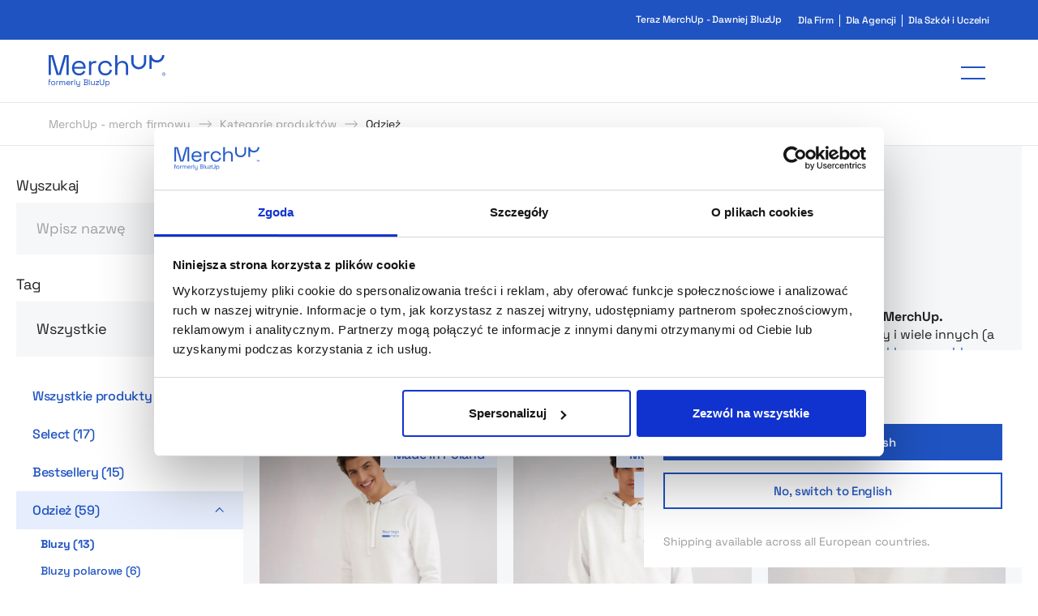

--- FILE ---
content_type: text/css; charset=utf-8
request_url: https://www.merchup.com/wp-content/themes/merchup/assets/css/app.css?ver=55e409fa8d
body_size: 11948
content:
html{-ms-text-size-adjust:100%;-webkit-text-size-adjust:100%}body{margin:0;line-height:1;-moz-osx-font-smoothing:grayscale;-webkit-font-smoothing:antialiased}*{box-sizing:border-box;outline:0}::after,::before{box-sizing:border-box}:first-child{margin-top:0}:last-child{margin-bottom:0}ol,ul{list-style:none;margin:0;padding:0}blockquote,figure,p{margin:0}h1,h2,h3,h4,h5,h6{font-size:inherit;font-weight:inherit;margin:0}a{background-color:transparent;color:inherit;text-decoration:none}img{max-width:100%;height:auto;border:none}picture,picture img{display:block}fieldset{margin:0;padding:0;border:none}button,input,select,textarea{background-color:transparent;color:inherit;font:inherit;line-height:inherit;margin:0;padding:0;border:none;border-radius:0}input:not([type=button]):not([type=submit]):not([type=checkbox]):not([type=radio]),select,textarea{-webkit-appearance:none;-moz-appearance:none;appearance:none}textarea{overflow:auto;resize:vertical}button,input[type=button],input[type=submit]{overflow:visible;cursor:pointer;-webkit-appearance:button;-moz-appearance:button;appearance:button}::-moz-placeholder{opacity:1;color:inherit}::placeholder{opacity:1;color:inherit}blockquote,q{quotes:none}blockquote::after,blockquote::before,q::after,q::before{content:none}table{border-collapse:collapse;border-spacing:0}.show-for-sr{position:absolute!important;width:1px!important;height:1px!important;padding:0!important;overflow:hidden!important;clip:rect(0,0,0,0)!important;white-space:nowrap!important;border:0!important}@font-face{font-display:swap;font-family:"Space Grotesk";font-style:normal;font-weight:300;src:url(../fonts/space-grotesk/space-grotesk-v15-latin-ext-300.woff2) format("woff2"),url(../fonts/space-grotesk/space-grotesk-v15-latin-ext-300.woff) format("woff")}@font-face{font-display:swap;font-family:"Space Grotesk";font-style:normal;font-weight:400;src:url(../fonts/space-grotesk/space-grotesk-v15-latin-ext-regular.woff2) format("woff2"),url(../fonts/space-grotesk/space-grotesk-v15-latin-ext-regular.woff) format("woff")}@font-face{font-display:swap;font-family:"Space Grotesk";font-style:normal;font-weight:500;src:url(../fonts/space-grotesk/space-grotesk-v15-latin-ext-500.woff2) format("woff2"),url(../fonts/space-grotesk/space-grotesk-v15-latin-ext-500.woff) format("woff")}@font-face{font-display:swap;font-family:"Space Grotesk";font-style:normal;font-weight:600;src:url(../fonts/space-grotesk/space-grotesk-v15-latin-ext-600.woff2) format("woff2"),url(../fonts/space-grotesk/space-grotesk-v15-latin-ext-600.woff) format("woff")}@font-face{font-display:swap;font-family:"Space Grotesk";font-style:normal;font-weight:700;src:url(../fonts/space-grotesk/space-grotesk-v15-latin-ext-700.woff2) format("woff2"),url(../fonts/space-grotesk/space-grotesk-v15-latin-ext-700.woff) format("woff")}@font-face{font-display:swap;font-family:"Neue Montreal";font-style:normal;font-weight:300;src:url(../fonts/neue-montreal/NeueMontreal-Light.otf) format("opentype")}@font-face{font-display:swap;font-family:"Neue Montreal";font-style:italic;font-weight:300;src:url(../fonts/neue-montreal/NeueMontreal-LightItalic.otf) format("opentype")}@font-face{font-display:swap;font-family:"Neue Montreal";font-style:normal;font-weight:400;src:url(../fonts/neue-montreal/NeueMontreal-Regular.otf) format("opentype")}@font-face{font-display:swap;font-family:"Neue Montreal";font-style:italic;font-weight:400;src:url(../fonts/neue-montreal/NeueMontreal-Italic.otf) format("opentype")}@font-face{font-display:swap;font-family:"Neue Montreal";font-style:normal;font-weight:600;src:url(../fonts/neue-montreal/NeueMontreal-Medium.otf) format("opentype")}@font-face{font-display:swap;font-family:"Neue Montreal";font-style:italic;font-weight:600;src:url(../fonts/neue-montreal/NeueMontreal-MediumItalic.otf) format("opentype")}@font-face{font-display:swap;font-family:"Neue Montreal";font-style:normal;font-weight:700;src:url(../fonts/neue-montreal/NeueMontreal-Bold.otf) format("opentype")}@font-face{font-display:swap;font-family:"Neue Montreal";font-style:italic;font-weight:700;src:url(../fonts/neue-montreal/NeueMontreal-BoldItalic.otf) format("opentype")}body{color:var(--merchup-color-base-text,#485161);font-family:"Space Grotesk",sans-serif;font-size:16px;line-height:1.25}@media only screen and (min-width:768px){body{font-size:18px;line-height:1.555}}details>summary{list-style:none}details>summary::-webkit-details-marker,details>summary::marker{display:none!important}.h1,h1{font-size:32px;font-weight:400;line-height:40px}@media only screen and (min-width:1200px){.h1,h1{font-size:120px;line-height:144px}}@media only screen and (min-width:1200px) and (max-width:1800px){.h1,h1{font-size:80px;line-height:80px}}.h2,h2{font-size:40px;font-weight:400;line-height:1}@media only screen and (min-width:1200px){.h2,h2{font-size:60px;line-height:88px}}.h3,h3{font-size:25px;font-weight:400;line-height:1.16}@media only screen and (min-width:768px){.h3,h3{font-size:48px;line-height:1.25}}.h4,h4{font-size:20px;font-weight:400;line-height:1.25}@media only screen and (min-width:1200px){.h4,h4{font-size:36px;line-height:1.22}}.h5,h5{font-size:18px;font-weight:400;line-height:1.25}@media only screen and (min-width:1200px){.h5,h5{font-size:30px;line-height:1.266666667}}.h6,h6{font-size:16px;font-weight:400;line-height:1.25}@media only screen and (min-width:1200px){.h6,h6{font-size:24px;line-height:1.333}}.text-heading{font-size:40px;line-height:40px;letter-spacing:-.02em}@media only screen and (max-width:1199px){.text-heading{font-size:32px}}.text-large{font-family:"Space Grotesk",sans-serif;font-size:32px;line-height:36px;letter-spacing:-.01em}@media only screen and (max-width:1199px){.text-large{font-size:18px;line-height:22px}}.text-medium{font-family:"Space Grotesk",sans-serif;font-size:16px;line-height:1.2}.text-small{font-family:"Space Grotesk",sans-serif;font-size:12px;line-height:1.2}.show-for-sr{position:absolute!important;width:1px!important;height:1px!important;padding:0!important;overflow:hidden!important;clip:rect(0,0,0,0)!important;white-space:nowrap!important;border:0!important}.container,.container--full-width,.container--wide,.container-full-width,.container-wide{max-width:1648px;margin-right:auto;margin-left:auto;padding:0 16px;box-sizing:content-box!important}@media only screen and (min-width:1200px){.container,.container--full-width,.container--wide,.container-full-width,.container-wide{width:80%}}@media only screen and (min-width:1200px) and (max-width:1800px){.container,.container--full-width,.container--wide,.container-full-width,.container-wide{width:87%}}@media only screen and (min-width:768px) and (max-width:1199px){.container,.container--full-width,.container--wide,.container-full-width,.container-wide{padding:0 calc(20px / 2)}}@media only screen and (min-width:1200px){.container,.container--full-width,.container--wide,.container-full-width,.container-wide{padding:0 calc(20px / 2)}}@media only screen and (min-width:1800px){.container,.container--full-width,.container--wide,.container-full-width,.container-wide{padding:0 calc(20px / 2)}}.container--wide,.container-wide{max-width:1824px}@media only screen and (min-width:1200px){.container--wide,.container-wide{width:91%}}.container--full-width,.container-full-width{max-width:1920px}@media only screen and (min-width:1200px){.container--full-width,.container-full-width{width:calc(100% - 80px)}}.row{display:-moz-flex;display:flex;-moz-flex:0 1 auto;flex:0 1 auto;-moz-flex-direction:row;flex-direction:row;flex-wrap:wrap;box-sizing:border-box;margin-right:-4px;margin-left:-4px}.row.justify-center{justify-content:center}.row.justify-end{justify-content:flex-end}.row.align-center{align-items:center}@media only screen and (min-width:768px) and (max-width:1199px){.row{margin-left:-10px;margin-right:-10px}}@media only screen and (min-width:1200px){.row{margin-left:-10px;margin-right:-10px}}.row.reverse{-moz-flex-direction:row-reverse;flex-direction:row-reverse}.col.reverse{-moz-flex-direction:column-reverse;flex-direction:column-reverse}[class*=col-]:not(.elementor-column){box-sizing:border-box;-moz-flex-grow:0;flex-grow:0;flex-shrink:0;padding-right:4px;padding-left:4px;flex-basis:auto;width:100%}@media only screen and (min-width:768px) and (max-width:1199px){[class*=col-]:not(.elementor-column){padding-left:10px;padding-right:10px}}@media only screen and (min-width:1200px){[class*=col-]:not(.elementor-column){padding-left:10px;padding-right:10px}}.col-xs-1{max-width:8.3333333333%;flex-basis:8.3333333333%}.col-xs-2{max-width:16.6666666667%;flex-basis:16.6666666667%}.col-xs-3{max-width:25%;flex-basis:25%}.col-xs-4{max-width:33.3333333333%;flex-basis:33.3333333333%}.col-xs-5{max-width:41.6666666667%;flex-basis:41.6666666667%}.col-xs-6{max-width:50%;flex-basis:50%}.col-xs-7{max-width:58.3333333333%;flex-basis:58.3333333333%}.col-xs-8{max-width:66.6666666667%;flex-basis:66.6666666667%}.col-xs-9{max-width:75%;flex-basis:75%}.col-xs-10{max-width:83.3333333333%;flex-basis:83.3333333333%}.col-xs-11{max-width:91.6666666667%;flex-basis:91.6666666667%}.col-xs-12{max-width:100%;flex-basis:100%}.col-xs-offset-0{margin-left:0}.col-xs-offset-1{margin-left:8.3333333333%}.col-xs-offset-2{margin-left:16.6666666667%}.col-xs-offset-3{margin-left:25%}.col-xs-offset-4{margin-left:33.3333333333%}.col-xs-offset-5{margin-left:41.6666666667%}.col-xs-offset-6{margin-left:50%}.col-xs-offset-7{margin-left:58.3333333333%}.col-xs-offset-8{margin-left:66.6666666667%}.col-xs-offset-9{margin-left:75%}.col-xs-offset-10{margin-left:83.3333333333%}.col-xs-offset-11{margin-left:91.6666666667%}.col-xs-offset-12{margin-left:100%}.col-xs{-moz-flex-grow:1;flex-grow:1;flex-basis:0;max-width:100%}.start-xs{-moz-justify-content:flex-start;justify-content:flex-start}.center-xs{-moz-justify-content:center;justify-content:center}.end-xs{-moz-justify-content:flex-end;justify-content:flex-end}.top-xs{-moz-align-items:flex-start;align-items:flex-start}.middle-xs{-moz-align-items:center;align-items:center}.bottom-xs{-moz-align-items:flex-end;align-items:flex-end}.around-xs{-moz-justify-content:space-around;justify-content:space-around}.between-xs{-moz-justify-content:space-between;justify-content:space-between}.first-xs{order:-1}.last-xs{order:1}@media only screen and (min-width:768px){.col-md{flex-basis:auto}.col-md-1{flex-basis:8.3333333333%;max-width:8.3333333333%}.col-md-2{flex-basis:16.6666666667%;max-width:16.6666666667%}.col-md-3{flex-basis:25%;max-width:25%}.col-md-4{flex-basis:33.3333333333%;max-width:33.3333333333%}.col-md-5{flex-basis:41.6666666667%;max-width:41.6666666667%}.col-md-6{flex-basis:50%;max-width:50%}.col-md-7{flex-basis:58.3333333333%;max-width:58.3333333333%}.col-md-8{flex-basis:66.6666666667%;max-width:66.6666666667%}.col-md-9{flex-basis:75%;max-width:75%}.col-md-10{flex-basis:83.3333333333%;max-width:83.3333333333%}.col-md-11{flex-basis:91.6666666667%;max-width:91.6666666667%}.col-md-12{flex-basis:100%;max-width:100%}.col-md-offset-0{margin-left:0}.col-md-offset-1{margin-left:8.3333333333%}.col-md-offset-2{margin-left:16.6666666667%}.col-md-offset-3{margin-left:25%}.col-md-offset-4{margin-left:33.3333333333%}.col-md-offset-5{margin-left:41.6666666667%}.col-md-offset-6{margin-left:50%}.col-md-offset-7{margin-left:58.3333333333%}.col-md-offset-8{margin-left:66.6666666667%}.col-md-offset-9{margin-left:75%}.col-md-offset-10{margin-left:83.3333333333%}.col-md-offset-11{margin-left:91.6666666667%}.col-md-offset-12{margin-left:100%}.col-md{-moz-flex-grow:1;flex-grow:1;flex-basis:0;max-width:100%}.start-md{-moz-justify-content:flex-start;justify-content:flex-start}.center-md{-moz-justify-content:center;justify-content:center}.end-md{-moz-justify-content:flex-end;justify-content:flex-end}.top-md{-moz-align-items:flex-start;align-items:flex-start}.middle-md{-moz-align-items:center;align-items:center}.bottom-md{-moz-align-items:flex-end;align-items:flex-end}.around-md{-moz-justify-content:space-around;justify-content:space-around}.between-md{-moz-justify-content:space-between;justify-content:space-between}.first-md{order:-1}.last-md{order:1}}@media only screen and (min-width:1200px){.col-lg{flex-basis:auto}.col-lg-1{flex-basis:8.3333333333%;max-width:8.3333333333%}.col-lg-2{flex-basis:16.6666666667%;max-width:16.6666666667%}.col-lg-3{flex-basis:25%;max-width:25%}.col-lg-4{flex-basis:33.3333333333%;max-width:33.3333333333%}.col-lg-5{flex-basis:41.6666666667%;max-width:41.6666666667%}.col-lg-6{flex-basis:50%;max-width:50%}.col-lg-7{flex-basis:58.3333333333%;max-width:58.3333333333%}.col-lg-8{flex-basis:66.6666666667%;max-width:66.6666666667%}.col-lg-9{flex-basis:75%;max-width:75%}.col-lg-10{flex-basis:83.3333333333%;max-width:83.3333333333%}.col-lg-11{flex-basis:91.6666666667%;max-width:91.6666666667%}.col-lg-12{flex-basis:100%;max-width:100%}.col-lg-offset-0{margin-left:0}.col-lg-offset-1{margin-left:8.3333333333%}.col-lg-offset-2{margin-left:16.6666666667%}.col-lg-offset-3{margin-left:25%}.col-lg-offset-4{margin-left:33.3333333333%}.col-lg-offset-5{margin-left:41.6666666667%}.col-lg-offset-6{margin-left:50%}.col-lg-offset-7{margin-left:58.3333333333%}.col-lg-offset-8{margin-left:66.6666666667%}.col-lg-offset-9{margin-left:75%}.col-lg-offset-10{margin-left:83.3333333333%}.col-lg-offset-11{margin-left:91.6666666667%}.col-lg-offset-12{margin-left:100%}.col-lg{-moz-flex-grow:1;flex-grow:1;flex-basis:0;max-width:100%}.start-lg{-moz-justify-content:flex-start;justify-content:flex-start}.center-lg{-moz-justify-content:center;justify-content:center}.end-lg{-moz-justify-content:flex-end;justify-content:flex-end}.top-lg{-moz-align-items:flex-start;align-items:flex-start}.middle-lg{-moz-align-items:center;align-items:center}.bottom-lg{-moz-align-items:flex-end;align-items:flex-end}.around-lg{-moz-justify-content:space-around;justify-content:space-around}.between-lg{-moz-justify-content:space-between;justify-content:space-between}.first-lg{order:-1}.last-lg{order:1}}@media only screen and (min-width:1800px){.col-xxl{flex-basis:auto}.col-xxl-1{flex-basis:8.3333333333%;max-width:8.3333333333%}.col-xxl-2{flex-basis:16.6666666667%;max-width:16.6666666667%}.col-xxl-3{flex-basis:25%;max-width:25%}.col-xxl-4{flex-basis:33.3333333333%;max-width:33.3333333333%}.col-xxl-5{flex-basis:41.6666666667%;max-width:41.6666666667%}.col-xxl-6{flex-basis:50%;max-width:50%}.col-xxl-7{flex-basis:58.3333333333%;max-width:58.3333333333%}.col-xxl-8{flex-basis:66.6666666667%;max-width:66.6666666667%}.col-xxl-9{flex-basis:75%;max-width:75%}.col-xxl-10{flex-basis:83.3333333333%;max-width:83.3333333333%}.col-xxl-11{flex-basis:91.6666666667%;max-width:91.6666666667%}.col-xxl-12{flex-basis:100%;max-width:100%}.col-xxl-offset-0{margin-left:0}.col-xxl-offset-1{margin-left:8.3333333333%}.col-xxl-offset-2{margin-left:16.6666666667%}.col-xxl-offset-3{margin-left:25%}.col-xxl-offset-4{margin-left:33.3333333333%}.col-xxl-offset-5{margin-left:41.6666666667%}.col-xxl-offset-6{margin-left:50%}.col-xxl-offset-7{margin-left:58.3333333333%}.col-xxl-offset-8{margin-left:66.6666666667%}.col-xxl-offset-9{margin-left:75%}.col-xxl-offset-10{margin-left:83.3333333333%}.col-xxl-offset-11{margin-left:91.6666666667%}.col-xxl-offset-12{margin-left:100%}.col-xxl{-moz-flex-grow:1;flex-grow:1;flex-basis:0;max-width:100%}.start-xxl{-moz-justify-content:flex-start;justify-content:flex-start}.center-xxl{-moz-justify-content:center;justify-content:center}.end-xxl{-moz-justify-content:flex-end;justify-content:flex-end}.top-xxl{-moz-align-items:flex-start;align-items:flex-start}.middle-xxl{-moz-align-items:center;align-items:center}.bottom-xxl{-moz-align-items:flex-end;align-items:flex-end}.around-xxl{-moz-justify-content:space-around;justify-content:space-around}.between-xxl{-moz-justify-content:space-between;justify-content:space-between}.first-xxl{order:-1}.last-xxl{order:1}}.sm-order-1{order:1}.sm-order-2{order:2}.sm-order-3{order:3}.sm-order-4{order:4}.sm-order-5{order:5}.sm-order-6{order:6}@media only screen and (min-width:768px) and (max-width:1199px){.md-order-1{order:1}.md-order-2{order:2}.md-order-3{order:3}.md-order-4{order:4}.md-order-5{order:5}.md-order-6{order:6}}@media only screen and (min-width:1200px){.lg-order-1{order:1}.lg-order-2{order:2}.lg-order-3{order:3}.lg-order-4{order:4}.lg-order-5{order:5}.lg-order-6{order:6}}:root{--merchup-tablet-breakpoint-md:768px;--merchup-tablet-breakpoint-lg:1200px;--merchup-tablet-breakpoint-xxl:1800px;--merchup-grid-gutter:8px}@media only screen and (min-width:768px) and (max-width:1199px){:root{--merchup-grid-gutter:20px}}@media only screen and (min-width:1200px){:root{--merchup-grid-gutter:20px}}@media only screen and (min-width:1800px){:root{--merchup-grid-gutter:20px}}html{overflow:auto;scroll-behavior:smooth;scroll-padding-top:var(--merchup-header-height,149px)}.js html{scroll-padding-top:var(--merchup-header-scrolled-height,var(--merchup-header-height,149px))}body{background-color:var(--merchup-color-base-background,#fff)}details>summary{list-style:none}details>summary::-webkit-details-marker,details>summary::marker{display:none!important;display:none}main.content{margin-right:auto;margin-left:auto}.blockUI.blockOverlay,.blockUI.blockOverlay.merchup-loader{--merchup-loader-background:#FFFFFF;background-color:var(--merchup-loader-background)!important;width:100%;height:100%;margin:0;padding:0;border:medium none;opacity:.8!important;position:absolute;top:0;left:0;cursor:wait;z-index:8}.blockUI.blockOverlay.merchup-loader::before,.blockUI.blockOverlay::before{content:"";background-color:transparent!important;background-image:none!important;height:32px;width:32px;display:block;margin-left:-16px;margin-top:-16px;animation:spin 1s ease-in-out infinite;position:absolute;top:50%!important;left:50%;border-radius:50%;border-right:2px solid var(--merchup-color-additional-1)}.m-archive .blockUI.blockOverlay,.m-archive .blockUI.blockOverlay.merchup-loader{position:fixed}.elementor-image-carousel-wrapper .swiper-pagination-bullets{height:3px!important;bottom:0!important;display:flex;justify-content:center;margin-top:32px;position:static;overflow:hidden}@media only screen and (min-width:768px){.elementor-image-carousel-wrapper .swiper-pagination-bullets{margin-top:80px}}.elementor-image-carousel-wrapper .swiper-pagination-bullet{width:40px!important;height:3px!important;margin:0!important;border-radius:0}.tags-list{position:absolute;right:0;top:15px;z-index:2}.tags-list-row{display:block;text-align:right}.tags-list-item{background-color:var(--merchup-color-additional-6);color:var(--merchup-color-additional-1);font-size:16px;font-weight:500;line-height:20px;letter-spacing:-.02em;white-space:nowrap;display:inline-block;padding:6px 16px;margin-bottom:5px}.m-woocommerce-product-single-column--gallery,.m-woocommerce-products-list-item{position:relative}.m-woocommerce-product-single-column--gallery .tags-list,.m-woocommerce-products-list-item .tags-list{right:10px;z-index:2}.tablepress{min-width:800px;border:1px solid #d4d9e0!important}.tablepress.first-blue tbody tr td:first-child{color:#1f53c1;font-size:22px}@media only screen and (min-width:1200px) and (max-width:1800px){.tablepress.first-blue tbody tr td:first-child{font-size:20px}}.tablepress thead tr th{background:#1f53c1;font-weight:400;color:#fff;padding:14px 20px;font-size:22px}@media only screen and (min-width:1200px) and (max-width:1800px){.tablepress thead tr th{font-size:20px}}.tablepress tbody tr td{padding:14px 20px;background:0 0!important;font-size:18px;border-bottom:1px solid #d4d9e0;height:72px;vertical-align:middle}@media only screen and (min-width:1200px) and (max-width:1800px){.tablepress tbody tr td{font-size:16px}}.tablepress tbody tr td:nth-child(even){background:rgba(208,217,226,.2)!important}.tablepress tfoot tr th{padding:14px 20px;font-size:18px;height:72px;vertical-align:middle;background:0 0!important}@media only screen and (min-width:1200px) and (max-width:1800px){.tablepress tfoot tr th{font-size:16px}}.tablepress tfoot tr th:nth-child(even){background:rgba(208,217,226,.2)!important}.elementor-shortcode{overflow:auto}body ::-webkit-scrollbar{width:5px;height:5px}body ::-webkit-scrollbar-track{background:0 0}body ::-webkit-scrollbar-thumb{background-color:var(--merchup-color-additional-1)}#CybotCookiebotDialog label{display:inline}.grecaptcha-badge{visibility:hidden}.wsp-container{margin:0 auto;max-width:1300px;padding:0 30px;margin-top:23px;margin-bottom:100px}@media only screen and (min-width:1200px){.wsp-container{margin-top:80px}}@media only screen and (min-width:1800px){.wsp-container{margin-top:130px}}.wsp-container h2{font-size:40px;line-height:50px}.wsp-container ul{margin:14px 0 15px 25px}.wsp-container ul .current_page_item{display:none}.wsp-container ul .children{margin:0 0 0 20px}.wsp-container ul li{margin:10px 0}.wsp-container ul a{text-decoration:underline}.wsp-container ul a:hover{text-decoration:none}.wsp-container strong{font-weight:400}.rank-math-html-sitemap{margin:0 auto;max-width:1300px;padding:0 30px;margin-top:23px;margin-bottom:100px}@media only screen and (min-width:1200px){.rank-math-html-sitemap{margin-top:80px}}@media only screen and (min-width:1800px){.rank-math-html-sitemap{margin-top:130px}}.rank-math-html-sitemap h2{font-size:40px;line-height:50px}.rank-math-html-sitemap ul{margin:14px 0 15px 25px}.rank-math-html-sitemap ul .current_page_item{display:none}.rank-math-html-sitemap ul .children{margin:0 0 0 20px}.rank-math-html-sitemap ul li{margin:10px 0}.rank-math-html-sitemap ul a{text-decoration:underline}.rank-math-html-sitemap ul a:hover{text-decoration:none}.info-icon-title{display:flex;align-items:flex-start;font-size:16px;position:relative;background:#f6f7f9;width:100%;max-width:540px;padding:16px}.info-icon-title img{position:absolute;left:17px;top:20px;margin:0!important}.info-icon-title span{padding-left:27px;padding-top:1px}.info-icon-title span a{text-decoration:underline;color:#1f53c1}.merchup-logo-slider{filter:grayscale(0)!important}.merchup-logo-slider img{filter:grayscale(1)!important}.merchup-logo-slider img:hover{filter:grayscale(0)!important}@media only screen and (min-width:1200px) and (max-width:1800px){.elementor-section.elementor-section-boxed>.elementor-container{max-width:1648px!important;width:auto!important}.elementor-section.elementor-section-boxed>.elementor-container .elementor-container{padding-left:0!important;padding-right:0!important}.container,.m-woocommerce-breadcrumbs-container{max-width:1648px!important;width:auto!important;padding-left:60px!important;padding-right:60px!important;box-sizing:border-box!important}.container .elementor-container,.m-woocommerce-breadcrumbs-container .elementor-container{padding-left:0!important;padding-right:0!important}}.u-button.loading{position:relative;cursor:default}.u-button.loading i{--merchup-loader-background:#FFFFFF;background-color:var(--merchup-loader-background)!important;width:100%;height:100%;margin:0;padding:0;border:medium none;opacity:.8!important;position:absolute;top:0;left:0;cursor:wait;z-index:8}.u-button.loading i::before{content:"";background-color:transparent!important;background-image:none!important;height:32px;width:32px;display:block;margin-left:-16px;margin-top:-16px;animation:spin 1s ease-in-out infinite;position:absolute;top:50%!important;left:50%;border-radius:50%;border-right:2px solid var(--merchup-color-additional-1)}#usercom-launcher-dot-frame{right:47px!important;bottom:50px!important}#callpage .cp-button-section{right:10px!important;bottom:10px!important}.container--boxed{max-width:1300px!important;margin:0 auto}.m-hero-video .container{max-width:1320px!important}@media only screen and (min-width:1200px) and (max-width:1800px){.m-hero-video .container{max-width:1648px!important;padding-left:60px!important;width:80%}}.m-category-slider .container,.m-services-slider .container,.m-sets-slider .container,.m-testimonials-card-slider .container{width:100%;max-width:100%!important}.show-for-sr{position:absolute!important;width:1px!important;height:1px!important;padding:0!important;overflow:hidden!important;clip:rect(0,0,0,0)!important;white-space:nowrap!important;border:0!important}.m-header__primary-nav__menu>li .menu-item-link.cta,.m-header__secondary-nav__menu>li .menu-item-link.cta,.u-button{background-color:var(--merchup-color-additional-1);color:#fff;font-size:16px;font-weight:500;line-height:20px;letter-spacing:-.02em;text-align:center;display:inline-block;padding:12px 20px;border:2px solid var(--merchup-color-additional-1);border-radius:0;transition:all .3s}@media only screen and (min-width:768px){.m-header__primary-nav__menu>li .menu-item-link.cta,.m-header__secondary-nav__menu>li .menu-item-link.cta,.u-button{font-size:18px;padding:22px 30px}}@media only screen and (min-width:1200px) and (max-width:1800px){.m-header__primary-nav__menu>li .menu-item-link.cta,.m-header__secondary-nav__menu>li .menu-item-link.cta,.u-button{font-size:16px;padding:15px 25px}}.m-header__primary-nav__menu>li .menu-item-link.cta:hover:not(.no-hover):not(.link),.m-header__secondary-nav__menu>li .menu-item-link.cta:hover:not(.no-hover):not(.link),.u-button:hover:not(.no-hover):not(.link){background-color:#fff;color:var(--merchup-color-additional-1)}.m-header__primary-nav__menu>li [disabled].menu-item-link.cta,.m-header__secondary-nav__menu>li [disabled].menu-item-link.cta,.u-button[disabled]{opacity:.7;pointer-events:none}.m-header__primary-nav__menu>li .secondary.menu-item-link.cta,.m-header__secondary-nav__menu>li .secondary.menu-item-link.cta,.u-button.secondary{background-color:transparent;color:var(--merchup-color-additional-1);border-color:currentcolor}.m-header__primary-nav__menu>li .secondary.menu-item-link.cta:hover:not(.no-hover),.m-header__secondary-nav__menu>li .secondary.menu-item-link.cta:hover:not(.no-hover),.u-button.secondary:hover:not(.no-hover){background-color:var(--merchup-color-additional-1);color:#fff;border-color:var(--merchup-color-additional-1)}.m-header__primary-nav__menu>li .link.menu-item-link.cta,.m-header__secondary-nav__menu>li .link.menu-item-link.cta,.u-button.link{background-color:transparent;color:currentColor;border-color:transparent;padding:0 0 6px 0;margin-left:30px;margin-right:30px;position:relative;color:inherit}.m-header__primary-nav__menu>li .link.menu-item-link.cta::after,.m-header__secondary-nav__menu>li .link.menu-item-link.cta::after,.u-button.link::after{position:absolute;left:0;right:0;height:1px;bottom:0;background-color:currentColor;content:" ";transition:transform 1.2s cubic-bezier(.19,1,.22,1);transform-origin:left center;height:1px}.m-header__primary-nav__menu>li .link.menu-item-link.cta:focus,.m-header__primary-nav__menu>li .link.menu-item-link.cta:hover,.m-header__primary-nav__menu>li a:hover .link.menu-item-link.cta,.m-header__secondary-nav__menu>li .link.menu-item-link.cta:focus,.m-header__secondary-nav__menu>li .link.menu-item-link.cta:hover,.m-header__secondary-nav__menu>li a:hover .link.menu-item-link.cta,.u-button.link:focus,.u-button.link:hover,a:hover .m-header__primary-nav__menu>li .link.menu-item-link.cta,a:hover .m-header__secondary-nav__menu>li .link.menu-item-link.cta,a:hover .u-button.link{color:inherit}.m-header__primary-nav__menu>li .link.menu-item-link.cta:focus:not(:disabled):not(.disabled)::after,.m-header__primary-nav__menu>li .link.menu-item-link.cta:hover:not(:disabled):not(.disabled)::after,.m-header__primary-nav__menu>li a:hover .link.menu-item-link.cta:not(:disabled):not(.disabled)::after,.m-header__secondary-nav__menu>li .link.menu-item-link.cta:focus:not(:disabled):not(.disabled)::after,.m-header__secondary-nav__menu>li .link.menu-item-link.cta:hover:not(:disabled):not(.disabled)::after,.m-header__secondary-nav__menu>li a:hover .link.menu-item-link.cta:not(:disabled):not(.disabled)::after,.u-button.link:focus:not(:disabled):not(.disabled)::after,.u-button.link:hover:not(:disabled):not(.disabled)::after,a:hover .m-header__primary-nav__menu>li .link.menu-item-link.cta:not(:disabled):not(.disabled)::after,a:hover .m-header__secondary-nav__menu>li .link.menu-item-link.cta:not(:disabled):not(.disabled)::after,a:hover .u-button.link:not(:disabled):not(.disabled)::after{transform-origin:right center;transform:scaleX(0)}@media only screen and (min-width:768px){.m-header__primary-nav__menu>li .small.menu-item-link.cta,.m-header__secondary-nav__menu>li .small.menu-item-link.cta,.u-button.small{padding-top:12px;padding-bottom:12px}}.m-header__primary-nav__menu>li .xsmall.menu-item-link.cta,.m-header__secondary-nav__menu>li .xsmall.menu-item-link.cta,.u-button.xsmall{padding:13px 15px;font-size:15px;line-height:1}.elementor-button{font-family:"Space Grotesk",sans-serif!important}.u-details summary{cursor:pointer}label{font-size:14px;font-weight:400;display:block}input[type=date],input[type=email],input[type=number],input[type=password],input[type=search],input[type=tel],input[type=text],input[type=url],select,textarea{background-color:var(--merchup-color-additional-3);font-size:14px;font-weight:400;line-height:20px;display:block;width:100%;margin-bottom:1em;padding:12px 20px}@media only screen and (min-width:1200px){input[type=date],input[type=email],input[type=number],input[type=password],input[type=search],input[type=tel],input[type=text],input[type=url],select,textarea{font-size:18px;padding:22px 25px}}input[type=date]::-webkit-calendar-picker-indicator,input[type=date]::-webkit-inner-spin-button{background:0 0;bottom:0;color:transparent;cursor:pointer;height:auto;left:0;position:absolute;right:0;top:0;width:auto}#delivery_date_field{position:relative}input[type=checkbox],input[type=radio]{display:block}select{background-image:url(../img/icons/chevron-down.svg);background-repeat:no-repeat;background-position:calc(100% - 20px) 50%;cursor:pointer}button{background-color:var(--merchup-color-button-primary-background);color:var(--merchup-color-button-primary-text);font-size:14px;font-weight:400;text-align:center;display:block;padding:10px 24px}.show-for-sr{position:absolute!important;width:1px!important;height:1px!important;padding:0!important;overflow:hidden!important;clip:rect(0,0,0,0)!important;white-space:nowrap!important;border:0!important}.u-modal{z-index:9999;position:fixed;top:0;left:0;width:100%;height:100%;background-color:rgba(0,0,0,.7);display:none;opacity:0;animation-duration:.3s;animation-fill-mode:forwards}@keyframes fadeInModal{from{opacity:0}to{opacity:1}}@keyframes fadeOutModal{from{opacity:1}to{opacity:0}}.u-modal.is-active{display:block;animation-name:fadeInModal}.u-modal.video-type{background-color:var(--merchup-color-additional-1)}.u-modal.video-type .modal-box{max-width:1096px;max-height:unset;background-color:var(--merchup-color-additional-1)}.u-modal.video-type .modal-box .box-content{padding-top:56.25%;background-color:var(--merchup-color-additional-1)}.u-modal.video-type .modal-box .box-content .modal-close{position:fixed;top:30px;right:30px;width:36px;height:36px;z-index:10;cursor:pointer}.u-modal .modal-close-area{position:absolute;top:0;left:0;width:100%;height:100%}.u-modal .modal-wrapper{display:flex;justify-content:center;align-items:center;width:100%;height:100%;padding:30px}.u-modal .modal-box{position:relative;background-color:#fff;margin:0 auto;max-width:650px;width:100%;overflow:auto;max-height:calc(100vh - 30px)}.u-modal .modal-box .box-content{position:relative;width:100%;height:-moz-min-content;height:min-content;margin:0}.u-modal .modal-box .box-content iframe,.u-modal .modal-box .box-content video{position:absolute;top:0;left:0;width:100%;height:100%;-o-object-fit:cover;object-fit:cover}.u-modal .modal-box .box-content .modal-close{position:absolute;top:30px;right:30px;width:19px;height:19px;z-index:10;cursor:pointer}.u-modal .modal-box .box-content .card{position:relative;padding:32px 52px 32px 32px}.u-modal .modal-box .box-content .card img{display:block;margin:0;margin-bottom:40px;padding:0;max-width:200px;height:auto;max-height:100px;-o-object-fit:cover;object-fit:cover}.u-modal .modal-box .box-content .card blockquote{display:block;font-family:"Space Grotesk",sans-serif;font-size:20px;line-height:1.4;letter-spacing:-.01em}.u-modal .modal-box .box-content .card .author{display:flex;align-items:baseline;margin-bottom:32px}@media only screen and (max-width:767px){.u-modal .modal-box .box-content .card .author{flex-direction:column;align-items:flex-start}}.u-modal .modal-box .box-content .card .author .name{flex-shrink:0;font-family:"Space Grotesk",sans-serif;font-size:18px;line-height:1.4;letter-spacing:-.01em}.u-modal .modal-box .box-content .card .author .position{font-family:"Space Grotesk",sans-serif;margin-left:10px;font-size:16px;line-height:1.4;color:#bccbec;letter-spacing:-.01em}@media only screen and (max-width:767px){.u-modal .modal-box .box-content .card .author .position{margin-top:5px;margin-left:0}}body.modal-open,html.modal-open{overflow:hidden!important}.p-menu-dropdown{background:var(--merchup-color-additional-3);color:var(--merchup-color-additional-1);display:none;padding:12px;margin-top:28px;position:absolute;left:0;z-index:10;opacity:0;transition:opacity .3s}@media (max-width:1339px){.p-menu-dropdown{position:static;padding:0;opacity:1}}@media (min-width:1340px){.p-menu-dropdown{top:calc(50% + 5px)}}.p-menu-dropdown.is-visible{opacity:1}.p-menu-dropdown::before{content:"";display:block;width:0;height:0;border-left:22px solid transparent;border-right:22px solid transparent;border-bottom:14px solid var(--merchup-color-additional-3);position:absolute;top:-14px;left:10px}.p-menu-dropdown__row{display:flex}.p-menu-dropdown__col{width:100%}.p-menu-dropdown ul{background-color:#fff}.p-menu-dropdown li{height:80px;display:flex;align-items:center;position:relative}.p-menu-dropdown li+li{border-top:1px solid var(--merchup-color-additional-3)}@media (max-width:1339px){.p-menu-dropdown li{margin-bottom:2px}}.p-menu-dropdown li::before{content:var(--thumbnail);width:88px;height:80px;position:absolute;left:0;top:0;z-index:2;pointer-events:none}.p-menu-dropdown:not(.p-menu-dropdown--product) .menu-item-link,.p-menu-dropdown:not(.p-menu-dropdown--product) a{font-size:20px;line-height:26px;text-align:left;margin-left:0;height:80px;width:100%;padding-left:16px!important;padding-right:16px!important;display:flex!important;align-items:center;position:relative;transition:all .3s}.p-menu-dropdown:not(.p-menu-dropdown--product) .menu-item-link.has-thumb,.p-menu-dropdown:not(.p-menu-dropdown--product) a.has-thumb{padding-left:105px!important}@media only screen and (min-width:1200px) and (max-width:1800px){.p-menu-dropdown:not(.p-menu-dropdown--product) .menu-item-link,.p-menu-dropdown:not(.p-menu-dropdown--product) a{font-size:16px;line-height:22px;text-align:left}}@media only screen and (min-width:1200px){.p-menu-dropdown:not(.p-menu-dropdown--product) .menu-item-link,.p-menu-dropdown:not(.p-menu-dropdown--product) a{white-space:nowrap}.p-menu-dropdown:not(.p-menu-dropdown--product) .menu-item-link:hover,.p-menu-dropdown:not(.p-menu-dropdown--product) a:hover{background:var(--merchup-color-additional-1)!important;color:#fff!important}}.p-menu-dropdown--product{padding:0;width:100%;left:0;top:100%!important;margin-top:0;background:#fff!important}@media (min-width:768px) and (max-width:1339px){.p-menu-dropdown--product{margin-top:15px}}@media (min-width:1340px){.p-menu-dropdown--product{box-shadow:0 0 32px rgba(0,0,0,.05)}}.p-menu-dropdown--product::before{display:none!important}.p-menu-dropdown--product h2{font-size:18px;line-height:38px;color:#000;letter-spacing:-1px;font-weight:400;margin:0 0 6px 0}@media (min-width:1340px){.p-menu-dropdown--product .p-menu-dropdown__row{gap:50px}}@media (max-width:1339px){.p-menu-dropdown--product .p-menu-dropdown__row{display:block}}.p-menu-dropdown--product .column-separator{margin-top:24px;margin-bottom:24px;width:1px;background:#e6e6e6}@media (max-width:1339px){.p-menu-dropdown--product .column-separator{display:none}}.p-menu-dropdown--product .column-category{position:relative;margin-top:24px;margin-bottom:24px}.p-menu-dropdown--product .column-category .list{display:grid;grid-template-columns:repeat(4,auto);justify-content:start;gap:16px 48px}@media (min-width:1800px){.p-menu-dropdown--product .column-category .list{grid-template-columns:repeat(5,auto);gap:16px 64px}}.p-menu-dropdown--product .column-category .list a{font-size:14px;line-height:17px;color:#000;font-weight:400;display:flex;align-items:center;white-space:nowrap}@media only screen and (max-width:767px){.p-menu-dropdown--product .column-category .list a{grid-column:span 4}}.p-menu-dropdown--product .column-category .list a.has-image{display:flex;align-items:center;gap:5px}.p-menu-dropdown--product .column-thematic{margin-top:24px;margin-bottom:24px}@media (max-width:1339px){.p-menu-dropdown--product .column-thematic{margin-top:0!important}}.p-menu-dropdown--product .column-thematic .list ul{display:grid;grid-template-columns:repeat(2,auto);justify-content:start;gap:16px 48px}@media (min-width:1024px) and (max-width:1339px){.p-menu-dropdown--product .column-thematic .list ul{grid-template-columns:repeat(4,auto)}}.p-menu-dropdown--product .column-thematic .list li{font-size:14px;line-height:17px;color:#000;font-weight:400;padding-left:0;border:none!important;white-space:nowrap}.p-menu-dropdown--product .column-thematic .list li::before{width:64px;height:64px;background-size:cover}@media only screen and (max-width:767px){.p-menu-dropdown--product .column-thematic .list li{grid-column:span 2}}.p-menu-dropdown--product .column-thematic .list li a,.p-menu-dropdown--product .column-thematic .list li button{font-weight:400;padding:0 0 0 100px;height:82px;display:flex;align-items:center}.has-product-menu{position:static!important}@media all and (min-width:1800px){.scrolled .p-menu-dropdown--product{top:77px}}/*!
 * Hamburgers
 * @description Tasty CSS-animated hamburgers
 * @author Jonathan Suh @jonsuh
 * @site https://jonsuh.com/hamburgers
 * @link https://github.com/jonsuh/hamburgers
 */.hamburger{padding:6px 2px;display:inline-block;cursor:pointer;transition-property:opacity,filter;transition-duration:.15s;transition-timing-function:linear;font:inherit;color:inherit;text-transform:none;background-color:transparent;border:0;margin:0;overflow:visible}.hamburger:hover{opacity:1}.hamburger.is-active:hover{opacity:1}.hamburger.is-active .hamburger-inner,.hamburger.is-active .hamburger-inner::after,.hamburger.is-active .hamburger-inner::before{background-color:var(--merchup-color-additional-1)}.hamburger-box{width:30px;height:16px;display:inline-block;position:relative}.hamburger-inner{display:block;top:50%;margin-top:-1px}.hamburger-inner,.hamburger-inner::after,.hamburger-inner::before{width:30px;height:2px;background-color:var(--merchup-color-additional-1);border-radius:0;position:absolute;transition-property:transform;transition-duration:.15s;transition-timing-function:ease}.hamburger-inner::after,.hamburger-inner::before{content:"";display:block}.hamburger-inner::before{top:-7px}.hamburger-inner::after{bottom:-7px}.hamburger--squeeze .hamburger-inner{transition-duration:75ms;transition-timing-function:cubic-bezier(.55,.055,.675,.19)}.hamburger--squeeze .hamburger-inner::before{transition:top 75ms .12s ease,opacity 75ms ease}.hamburger--squeeze .hamburger-inner::after{transition:bottom 75ms .12s ease,transform 75ms cubic-bezier(.55,.055,.675,.19)}.hamburger--squeeze.is-active .hamburger-inner{transform:rotate(45deg);transition-delay:.12s;transition-timing-function:cubic-bezier(.215,.61,.355,1)}.hamburger--squeeze.is-active .hamburger-inner::before{top:0;opacity:0;transition:top 75ms ease,opacity 75ms .12s ease}.hamburger--squeeze.is-active .hamburger-inner::after{bottom:0;transform:rotate(-90deg);transition:bottom 75ms ease,transform 75ms .12s cubic-bezier(.215,.61,.355,1)}@media (max-width:1339px){body.menu-open{overflow:hidden}body.menu-open .m-header__logo{opacity:0;visibility:hidden}}@media all and (max-width:1500px) and (min-width:1200px){html[lang=fr-FR] .m-header__primary-nav__menu{padding-left:10px!important;padding-right:10px!important}html[lang=fr-FR] .m-header__secondary-nav__menu{padding-left:10px!important}html[lang=fr-FR] .m-header__primary-nav__menu>li{margin-left:0!important}}.m-header{transition:all .5s}body.topbar-hidden .m-header{top:-35px!important}@media only screen and (min-width:768px) and (max-width:1199px){body.topbar-hidden .m-header{top:-49px!important}}@media only screen and (max-width:767px){body.topbar-hidden .m-header{top:-69px!important}}.m-header{background-color:#fff;width:100%;position:fixed;top:var(--merchup-adminbar-height,0);z-index:3}.m-header .container{width:auto!important}.m-header.has-decoration::after{background-color:var(--merchup-color-additional-2);width:calc(var(--merchup-container-wide-offset,0) + 10px);position:absolute;top:65px;right:0;bottom:0;transition:opacity .3s}@media (min-width:1340px){.m-header.has-decoration::after{content:""}}@media only screen and (min-width:1200px) and (max-width:1800px){.m-header.has-decoration::after{display:none}}@media (min-width:1340px){.m-header.has-decoration.scrolled::after{opacity:0}}.m-header-placeholder{height:var(--merchup-header-height,149px)}.m-header__logo{display:flex;width:116px;height:31px;margin-top:21px;margin-bottom:21px;overflow:hidden;transition:height .3s,margin .3s}.m-header__logo svg{width:90px;height:30px}@media only screen and (min-width:768px){.m-header__logo{width:205px;height:57px;margin-top:28px;margin-bottom:28px}.m-header__logo svg{width:205px;height:57px}.m-header.scrolled .m-header__logo{height:38px;margin-top:20px;margin-bottom:20px}}@media only screen and (min-width:1200px) and (max-width:1800px){.m-header__logo{width:144px;margin-top:10px;margin-bottom:10px}}.m-header__logo img,.m-header__logo svg{width:100%}.m-header .submenu-toggle{display:none}@media (max-width:1339px){.m-header .submenu-toggle{display:block;background:0 0;width:16px;height:16px;margin:-3px -22px 0 13px;position:relative;padding:0}.m-header .submenu-toggle::after{position:absolute;left:50%;top:0;height:16px;width:1px;background:#1f53c1;content:""}.m-header .submenu-toggle::before{position:absolute;left:0;top:50%;height:1px;width:16px;background:#1f53c1;content:"";transition:all .3s}.m-header .submenu-toggle.open::after{opacity:0}}.m-header-nav{display:none}@media (max-width:1339px){.m-header-nav{flex:0 0 100%;transition:all .3s;overflow:auto}}@media (min-width:1340px){.m-header-nav{height:100%!important;display:flex!important;justify-content:flex-end;margin-left:auto}}.m-header__primary-nav,.m-header__secondary-nav{color:var(--merchup-color-base-text);font-size:20px;font-weight:500;line-height:25.52px;letter-spacing:-.02em;border-bottom:1px solid var(--merchup-color-additional-5)}@media only screen and (min-width:768px){.m-header__primary-nav,.m-header__secondary-nav{font-size:18px;line-height:19px;letter-spacing:-.01em}}@media only screen and (min-width:1200px) and (max-width:1800px){.m-header__primary-nav,.m-header__secondary-nav{font-size:15px;line-height:15px}}@media (min-width:1340px){.m-header__primary-nav__menu,.m-header__secondary-nav__menu{display:flex;padding-right:20px;padding-left:20px}}@media only screen and (min-width:1800px){.m-header__primary-nav__menu,.m-header__secondary-nav__menu{padding-right:40px;padding-left:40px}.m-header__primary-nav__menu:last-child,.m-header__secondary-nav__menu:last-child{padding-right:0}}@media only screen and (min-width:1200px) and (max-width:1800px){.m-header__primary-nav__menu,.m-header__secondary-nav__menu{background:0 0;padding-right:0}}.m-header__primary-nav__menu>li,.m-header__secondary-nav__menu>li{display:flex;align-items:center;padding:0;position:relative}@media (max-width:1339px){.m-header__primary-nav__menu>li+li,.m-header__secondary-nav__menu>li+li{margin-top:24px}}@media (min-width:1340px){.m-header__primary-nav__menu>li+li,.m-header__secondary-nav__menu>li+li{margin-left:24px}}@media (min-width:1340px) and (max-width:1800px){.m-header__primary-nav__menu>li+li,.m-header__secondary-nav__menu>li+li{margin-left:20px}}.m-header__primary-nav__menu>li:last-child,.m-header__secondary-nav__menu>li:last-child{padding-right:0}.m-header__primary-nav__menu>li .menu-item-link,.m-header__secondary-nav__menu>li .menu-item-link{background-color:transparent;color:currentColor;font-size:inherit;font-weight:500;line-height:inherit;display:block;padding:8px 10px}@media (max-width:1339px){.m-header__primary-nav__menu>li .menu-item-link,.m-header__secondary-nav__menu>li .menu-item-link{padding:0 0 1px 0}}.m-header__primary-nav__menu>li .menu-item-link.cart,.m-header__secondary-nav__menu>li .menu-item-link.cart{display:flex;align-items:center}.m-header__primary-nav__menu>li .menu-item-link.cart span,.m-header__secondary-nav__menu>li .menu-item-link.cart span{background-color:var(--merchup-color-additional-6);color:var(--merchup-color-additional-1);font-size:15px;line-height:19px;letter-spacing:-.02em;display:flex;align-items:center;justify-content:center;width:38px;height:38px;margin-left:8px;border-radius:50%}.m-header__primary-nav__menu>li .menu-item-link.cta,.m-header__secondary-nav__menu>li .menu-item-link.cta{background-color:#fff!important;color:var(--merchup-color-additional-1)!important;border:2px solid currentcolor}@media (min-width:1340px){.m-header__primary-nav__menu>li .menu-item-link.cta,.m-header__secondary-nav__menu>li .menu-item-link.cta{padding-top:12px!important;padding-bottom:12px!important}}@media (min-width:1340px) and (max-width:1800px){.m-header__primary-nav__menu>li .menu-item-link.cta,.m-header__secondary-nav__menu>li .menu-item-link.cta{padding-top:5px!important;padding-bottom:5px!important;padding-left:20px!important;padding-right:20px!important}}@media (max-width:1339px){.m-header__primary-nav__menu>li .menu-item-link.cta,.m-header__secondary-nav__menu>li .menu-item-link.cta{width:100%;padding:12px!important}}.m-header__primary-nav__menu>li .menu-item-link.cta:hover,.m-header__secondary-nav__menu>li .menu-item-link.cta:hover{background-color:var(--merchup-color-additional-1)!important;color:#fff!important}.m-header__primary-nav{position:relative}.m-header__primary-nav .is-mobile{display:none}@media (max-width:1339px){.m-header__primary-nav .is-mobile{display:block}}.m-header__primary-nav .is-mobile .menu-item-link{color:#fff;font-size:16px;font-weight:500;line-height:20px;letter-spacing:-.02em;text-align:center;display:inline-block;border-radius:0;transition:all .3s;background-color:#fff!important;color:var(--merchup-color-additional-1)!important;border:2px solid currentcolor;padding-top:10px!important;padding-bottom:10px!important;padding-left:20px!important;padding-right:20px!important}.m-header__primary-nav-column{display:flex;flex-wrap:wrap;align-items:center}@media (max-width:1339px){.m-header__primary-nav__menu{padding-bottom:18px;height:calc(100% - 220px);overflow:auto;overscroll-behavior:contain}.m-header__primary-nav__menu>li.open{flex-wrap:wrap}.m-header__primary-nav__menu>li.open .p-menu-dropdown{width:100%;display:block}.m-header__primary-nav__menu>li.open .p-menu-dropdown::before{display:none!important}}@media (min-width:1340px) and (max-width:1800px){.m-header__primary-nav__menu{padding-right:20px}}@media (max-width:1339px){.m-header__secondary-nav__menu{margin-top:auto;display:flex;justify-content:space-between;position:absolute;left:0;right:0;bottom:0;z-index:10;padding:20px 32px 110px;border-top:1px solid rgba(0,0,0,.1);background:#fff}.m-header__secondary-nav__menu .menu-item+.menu-item{margin-top:12px}.m-header__secondary-nav__menu .menu-item-link{font-size:14px;font-weight:500;text-align:center;display:block;padding:12px 10px}.m-header__secondary-nav__menu .menu-item.cta{position:absolute;left:0;right:0;padding:0 32px;bottom:25px;border-top:1px solid rgba(0,0,0,.1);padding-top:18px}.m-header__secondary-nav__menu .menu-item.cta button{width:100%}.m-header__secondary-nav__menu .menu-item.cta.contact{bottom:15px;border:none}.m-header__secondary-nav__menu .button--primary .menu-item-link{background-color:#000;color:#fff}.m-header__secondary-nav__menu .button--secondary .menu-item-link{border:1px solid currentColor}}@media (min-width:1340px){.m-header__secondary-nav__menu{border-left:1px solid var(--merchup-color-additional-5)}}.m-header__secondary-nav__menu>.wpml-ls-item{margin-top:0!important}.m-header__secondary-nav__menu>.wpml-ls-item,.m-header__secondary-nav__menu>.wpml-ls-item>.menu-item-link{background-color:transparent!important}.m-header__secondary-nav__menu>.wpml-ls-item>.menu-item-link{color:var(--merchup-color-base-text);padding:0}.m-header__secondary-nav__menu>.wpml-ls-item:hover .sub-menu{opacity:1;visibility:visible}@media (max-width:1339px){.m-header__secondary-nav__menu>.wpml-ls-item.show .sub-menu{opacity:1;visibility:visible}}.m-header__secondary-nav__menu>.wpml-ls-item .wpml-ls-flag{display:block;width:20px;height:auto}.m-header__secondary-nav__menu>.wpml-ls-item .sub-menu{background:var(--merchup-color-additional-3);color:var(--merchup-color-additional-1);padding:8px;width:-moz-fit-content;width:fit-content;position:absolute;top:50%;left:50%;transform:translate(-50%,30px);z-index:10;opacity:0;visibility:hidden;transition:opacity .3s}@media (max-width:1339px){.m-header__secondary-nav__menu>.wpml-ls-item .sub-menu{top:unset;bottom:50%;transform:translate(-50%,-25px)}}.m-header__secondary-nav__menu>.wpml-ls-item .sub-menu::before{content:"";display:block;width:0;height:0;border-left:12.5px solid transparent;border-right:12.5px solid transparent;border-bottom:12px solid var(--merchup-color-additional-3);position:absolute;left:50%;bottom:100%;transform:translateX(-50%)}@media (max-width:1339px){.m-header__secondary-nav__menu>.wpml-ls-item .sub-menu::before{transform:rotate(180deg);bottom:auto;top:100%;left:18px}}.m-header__secondary-nav__menu>.wpml-ls-item .sub-menu .menu-item{background-color:#fff!important;position:relative;z-index:1}@media (max-width:1339px){.m-header__secondary-nav__menu>.wpml-ls-item .sub-menu .menu-item-link{padding:.5em}}.m-header__secondary-nav__menu>.wpml-ls-item .sub-menu .menu-item-link .wpml-ls-native{display:flex;align-items:center;gap:10px;min-width:20px}.m-header-hamburger{display:block;margin:6px 3px 0 auto}@media (min-width:1340px){.m-header-hamburger{display:none}}.m-header-hamburger .hamburger-inner{background-color:transparent}.m-header__topbar-nav{background-color:var(--merchup-color-additional-1);color:#fff;font-size:16px;line-height:19px;font-weight:500;letter-spacing:-.01em;padding:8px 0}.m-header__topbar-nav a{color:inherit}.m-header__topbar-nav__navs-wrapper{display:flex;justify-content:flex-end;align-items:center;flex-wrap:wrap}.m-header__topbar-nav__navs-wrapper p{font-size:12px;margin-right:30px}@media only screen and (max-width:767px){.m-header__topbar-nav__navs-wrapper p{display:block;width:100%;margin-right:0;text-align:right}}.m-header__topbar-nav__menu{display:flex;justify-content:flex-end}@media (max-width:1339px){.m-header__topbar-nav__menu{justify-content:flex-start;margin:8px 0 6px -10px}}@media only screen and (min-width:1200px) and (max-width:1800px){.m-header__topbar-nav__menu{font-size:12px}}.m-header__topbar-nav__menu .menu-item.current-menu-item{text-decoration:underline}.m-header__topbar-nav__menu .menu-item+.menu-item{margin-left:32px;position:relative}@media only screen and (min-width:1200px) and (max-width:1800px){.m-header__topbar-nav__menu .menu-item+.menu-item{margin-left:15px}}.m-header__topbar-nav__menu .menu-item+.menu-item::before{content:"";display:block;border-left:1px solid currentColor;position:absolute;top:0;bottom:0;left:-16px}@media only screen and (min-width:1200px) and (max-width:1800px){.m-header__topbar-nav__menu .menu-item+.menu-item::before{top:2px;bottom:2px;left:-8px}}.announcement-bar{background-color:#1e53c1;display:flex;align-items:center;justify-content:center;margin:0!important;padding:10px 15px;transition:background-color .3s;font-size:16px;color:#fff;position:absolute;z-index:1;text-decoration:none;left:0;right:0;top:100%;text-align:center}@media (min-width:1340px) and (max-width:1500px){html[lang=de-DE] .m-header__primary-nav__menu{padding-right:10px!important;padding-left:10px!important}html[lang=de-DE] .m-header__secondary-nav__menu{padding-left:5px!important}html[lang=de-DE] .m-header__primary-nav__menu>li+li,html[lang=de-DE] .m-header__secondary-nav__menu>li+li{margin-left:5px!important}html[lang=de-DE] .m-header__primary-nav__menu>li>.menu-item-link:not(.cta){padding:8px 5px!important}html[lang=de-DE] .m-header__secondary-nav__menu>li>.menu-item-link:not(.cta){padding:8px 5px!important}}.in-mobile{display:none!important}@media (max-width:1339px){.in-mobile{display:block!important}}.m-footer{background-color:var(--merchup-color-additional-2);font-size:13px;margin-right:auto;margin-left:auto;padding:40px 0}@media only screen and (min-width:768px){.m-footer{padding:100px 0}}@media only screen and (min-width:1200px) and (max-width:1800px){.m-footer{padding:80px 0}}@media only screen and (max-width:767px){.m-footer{overflow:hidden}}.m-footer-title{font-size:20px;line-height:19px;letter-spacing:-.01em}.m-footer-row+.m-footer-row{margin-top:40px;padding-top:40px;border-top:1px solid rgba(255,255,255,.4)}@media only screen and (min-width:768px){.m-footer-row+.m-footer-row{margin-top:60px;padding-top:60px}}.m-footer-column--text .m-footer-svg{width:102px;height:18px;overflow:hidden}.m-footer-column--text .m-footer-svg svg{width:102px;height:28px}.m-footer-column--text .widget_text{margin-top:26px}.m-footer-column--text .widget_text+.widget_text{margin-top:4px}@media only screen and (min-width:768px){.m-footer-column--text .widget_text+.widget_text{margin-top:9px}}.m-footer-column--text .widget_text a[data-type=tel]{color:var(--merchup-color-additional-1);font-size:26px;line-height:33px;letter-spacing:-.02em}@media only screen and (min-width:768px){.m-footer-column--text .widget_text a[data-type=tel]{font-size:40px;line-height:51px}}.m-footer-column--text .widget_text a[href^="mailto:"]{font-size:16px;line-height:19px;letter-spacing:-.01em}@media only screen and (min-width:768px){.m-footer-column--text .widget_text a[href^="mailto:"]{font-size:24px;line-height:29px}}.m-footer-column--menu{display:flex;justify-content:space-between;flex-wrap:wrap;flex:1 1 auto}@media only screen and (max-width:767px){.m-footer-column--menu{margin-top:40px}}@media only screen and (min-width:1200px) and (max-width:1800px){.m-footer-column--menu{padding:40px 0 0 0}}.m-footer-column--menu .widget_nav_menu{margin-bottom:2em}@media only screen and (max-width:767px){.m-footer-column--menu .widget_nav_menu{flex:0 0 50%}}@media only screen and (min-width:768px){.m-footer-column--menu .widget_nav_menu{width:100%;max-width:22.2222222222%}.m-footer-column--menu .widget_nav_menu:last-of-type{margin-right:0}}.m-footer-column--menu .widget_nav_menu .widget-title{color:var(--merchup-color-additional-1);font-size:20px!important;font-weight:400;font-family:"Neue Montreal";min-height:50.66px;display:block;margin-bottom:30px}.m-footer-column--menu .widget_nav_menu .menu{font-size:16px;line-height:21px;letter-spacing:-.01em}.m-footer-column--menu .widget_nav_menu .menu li a{position:relative}.m-footer-column--menu .widget_nav_menu .menu li a::after{position:absolute;left:0;right:0;height:1px;bottom:0;background-color:currentColor;content:" ";transition:transform 1.2s cubic-bezier(.19,1,.22,1);transform-origin:right center;height:1px;transform:scaleX(0)}.m-footer-column--menu .widget_nav_menu .menu li a:focus,.m-footer-column--menu .widget_nav_menu .menu li a:hover,a:hover .m-footer-column--menu .widget_nav_menu .menu li a{color:inherit}.m-footer-column--menu .widget_nav_menu .menu li a:focus:not(:disabled):not(.disabled)::after,.m-footer-column--menu .widget_nav_menu .menu li a:hover:not(:disabled):not(.disabled)::after,a:hover .m-footer-column--menu .widget_nav_menu .menu li a:not(:disabled):not(.disabled)::after{transform-origin:left center;transform:none}.m-footer-column--menu .widget_nav_menu .menu li+li{margin-top:12px}.m-footer-newsletter{position:relative;width:100%}@media only screen and (min-width:768px){.m-footer-newsletter{max-width:80%}}.m-footer-newsletter-title{margin-bottom:20px}.m-footer-newsletter-row--checkbox{color:var(--merchup-color-base-text);font-size:14px;line-height:26px;letter-spacing:-.01em;margin-top:10px;position:relative}@media only screen and (min-width:768px){.m-footer-newsletter-row--checkbox{margin-top:16px}}.m-footer-newsletter-row--checkbox input{opacity:0;position:absolute;top:0;left:0}.m-footer-newsletter-row--checkbox input+label{display:flex;align-items:center;position:relative}.m-footer-newsletter-row--checkbox input+label::after,.m-footer-newsletter-row--checkbox input+label::before{content:"";width:28px;height:28px}.m-footer-newsletter-row--checkbox input+label::before{background-color:#fff;margin-right:20px;border:1px solid var(--merchup-color-additional-1)}.m-footer-newsletter-row--checkbox input+label::after{background-image:url(../img/svg/check.svg);background-repeat:no-repeat;background-size:15px auto;background-position:50% 50%;position:absolute;left:0;opacity:0;transition:opacity .3s}.m-footer-newsletter-row--checkbox input+label a{text-decoration:underline}.m-footer-newsletter-row--checkbox input:checked+label::after{opacity:1}.m-footer-newsletter-email-row{display:flex;border:1px solid #333}.m-footer-newsletter-email-row .u-button{background-image:url(../img/svg/arrow.svg);background-repeat:no-repeat;background-position:50% 50%;background-size:16px auto;text-indent:200%;flex:0 0 48px;padding:0;border:none;white-space:nowrap;overflow:hidden}.m-footer-newsletter-email-row .u-button,.m-footer-newsletter-email-row .u-button:hover{background-color:transparent}.m-footer-newsletter input{font-size:16px!important;line-height:20px!important;letter-spacing:-.03em!important;width:100%!important;margin:0!important;padding:14px 24px!important;padding-right:0!important;background-color:transparent!important}.m-footer-newsletter-response{font-size:14px;line-height:1.4;display:flex;justify-content:center;align-items:center;margin-top:16px;padding:10px 12px;background-color:var(--merchup-color-additional-1);position:relative;text-align:center;color:#fff}.m-footer-newsletter-response::before{content:"";background-image:url(../img/newsletter-success.svg);background-size:contain;background-position:center;background-repeat:no-repeat;display:block;width:20px;height:20px;margin-right:12px}.m-footer-newsletter .blockUI.blockOverlay,.m-footer-newsletter .blockUI.blockOverlay.merchup-loader{--merchup-loader-background:var(--merchup-color-additional-2)}.m-footer-social{display:block;margin-bottom:75px}@media only screen and (max-width:767px){.m-footer-social{margin-top:34px}}.m-footer-social .merchup-social{font-size:16px;line-height:19px;letter-spacing:-.01em;display:flex;flex-wrap:wrap;justify-content:flex-start;margin-top:36px;gap:30px}@media only screen and (min-width:768px){.m-footer-social .merchup-social{gap:30px}}.m-footer-social .merchup-social a{background-size:22px auto;background-repeat:no-repeat;background-position:0 50%;display:block;padding-left:30px;padding-top:2px}.m-footer-social .merchup-social a[href*=linkedin]{background-image:url(../img/svg/linkedin-blue.svg)}.m-footer-social .merchup-social a[href*=instagram]{background-image:url(../img/svg/instagram-blue.svg)}.m-footer-social .merchup-social a[href*=facebook]{background-image:url(../img/svg/facebook-blue.svg);background-size:25px auto}.m-footer-social .merchup-social a[href*=google]{background-image:url(../img/icons/g.png);background-size:18px auto}.m-footer-copyright{background-color:#fff;color:rgba(32,32,35,.5)}.m-footer-copyright-column{padding-top:24px;padding-bottom:24px}@media only screen and (max-width:767px){.m-footer-copyright-column{text-align:center;padding-top:20px;padding-bottom:20px}}.m-footer-copyright-column-text{font-family:"Neue Montreal";font-size:16px;line-height:19px;letter-spacing:-.01em}@media only screen and (max-width:767px){.m-footer-copyright-column-text{font-size:12px}}.m-footer-copyright-column-recaptcha-text{margin-top:5px;font-size:12px;line-height:16px}@media only screen and (max-width:1199px){.single-product .m-footer{margin-top:30px}}.show-for-sr{position:absolute!important;width:1px!important;height:1px!important;padding:0!important;overflow:hidden!important;clip:rect(0,0,0,0)!important;white-space:nowrap!important;border:0!important}.c-share{display:flex;justify-content:space-between;flex-wrap:wrap;align-items:center;margin:50px 0}@media only screen and (max-width:1199px){.c-share{margin:34px 0}}.c-share-label{font-size:32px;line-height:40px;margin:0!important}@media only screen and (max-width:1199px){.c-share-label{font-size:20px}}.c-share-list{display:flex;align-items:center;justify-content:center}.c-share-list li{width:48px;height:48px;display:flex;align-items:center;justify-content:center;margin-left:6px}.c-share-list li.Facebook{background:#3c5997}.c-share-list li.LinkedIn{background:#0966c3}.c-share-list li a{width:48px;height:48px;display:flex;align-items:center;justify-content:center}.c-share-list li svg{width:15px;height:20px;display:block}.show-for-sr{position:absolute!important;width:1px!important;height:1px!important;padding:0!important;overflow:hidden!important;clip:rect(0,0,0,0)!important;white-space:nowrap!important;border:0!important}.c-language-popup{display:none;z-index:1000;position:fixed;bottom:20px;right:20px;background-color:#fff;padding:24px;width:466px}@media only screen and (max-width:767px){.c-language-popup{bottom:10px;left:10px;right:10px;padding:12px;width:auto}}.c-language-popup__heading{margin-bottom:20px;font-size:15px;line-height:1.4}.c-language-popup__heading strong{display:block;margin-bottom:4px;font-size:20px;font-weight:400;line-height:1.1}.c-language-popup__note{margin-top:32px;font-size:14px;line-height:1.2;color:rgba(0,0,0,.4)}.c-language-popup .u-button{display:block;margin-bottom:15px}.merchup-table-pl{display:none}html[lang^=pl] .merchup-table-pl{display:block}.merchup-table-en{display:none}html[lang^=en] .merchup-table-en{display:block}.merchup-table-cs{display:none}html[lang^=cs] .merchup-table-cs{display:block}.merchup-table-de{display:none}html[lang^=de] .merchup-table-de{display:block}.show-for-sr{position:absolute!important;width:1px!important;height:1px!important;padding:0!important;overflow:hidden!important;clip:rect(0,0,0,0)!important;white-space:nowrap!important;border:0!important}main.content{margin-top:0!important}@media only screen and (min-width:1200px){.admin-bar .m-slider-item{height:calc(100vh - 181px)}}.m-slider{max-width:calc(100vw - 20px)}@media only screen and (min-width:1200px){.m-slider{height:calc(100vh - 149px)}.m-slider::after{content:"";background-color:var(--merchup-color-additional-3);display:block;width:var(--merchup-container-offset,0);height:145px;position:absolute;right:0;bottom:0;left:0;z-index:2}}@media only screen and (min-width:1200px) and (min-width:1800px){.m-slider::after{width:var(--merchup-container-offset,0)}}@media only screen and (min-width:1200px) and (min-width:1700px){.m-slider::after{width:calc((100vw - 1560px)/ 2)!important}}@media only screen and (min-width:1200px) and (min-width:2000px){.m-slider::after{width:calc((100vw - 1685px)/ 2)!important}}@media only screen and (min-width:1200px){.m-slider .swiper-wrapper{margin-left:var(--merchup-container-offset,0)}}@media all and (min-width:1700px){.m-slider .swiper-wrapper{margin-left:calc((100vw - 1560px)/ 2)!important}}@media all and (min-width:2000px){.m-slider .swiper-wrapper{margin-left:calc((100vw - 1685px)/ 2)!important}}@media only screen and (min-width:1200px){.m-slider-item{background-image:linear-gradient(to right,#fff 50%,#fff 50%,var(--merchup-color-additional-2) 50%,var(--merchup-color-additional-2) 100%);overflow:hidden;height:calc(100vh - 149px);-o-object-fit:cover;object-fit:cover}.m-slider-item>.container{max-width:calc(100% - var(--merchup-container-offset,0) - var(--merchup-container-wide-offset,0) - 10px);width:100%;margin-right:0;margin-left:0;padding:0}}@media only screen and (min-width:1200px) and (min-width:1700px){.m-slider-item>.container{max-width:calc(100% - (100vw - 1560px)/ 2 - 86px)}}@media only screen and (min-width:1200px) and (min-width:2000px){.m-slider-item>.container{max-width:calc(100% - (100vw - 1685px)/ 2 - (100vw - 1767px)/ 2 - 10px)}}.m-slider-item-content{padding:16px}@media only screen and (min-width:1200px){.m-slider-item-content{padding-left:var(--merchup-container-offset,0);position:absolute;right:0;bottom:148px;left:0;z-index:1}}@media only screen and (min-width:1200px) and (max-height:800px){.m-slider-item-content{bottom:90px}}@media only screen and (min-width:1200px) and (max-width:1800px){.m-slider-item-content{bottom:45px}}.m-slider-item-content-title{font-size:40px}@media only screen and (min-width:1200px){.m-slider-item-content-title{line-height:54px;font-size:60px}}@media only screen and (min-width:1200px) and (max-width:1800px){.m-slider-item-content-title{line-height:54px;font-size:60px}}.m-slider-item-content-title span{font-size:16px;font-weight:400;line-height:19px;letter-spacing:-.01em;display:block;margin-bottom:10px}@media only screen and (min-width:1200px){.m-slider-item-content-title span{font-size:24px;line-height:29px;margin-bottom:40px}}@media only screen and (min-width:1200px) and (max-width:1800px){.m-slider-item-content-title span{font-size:18px;line-height:20px;margin-bottom:20px}}.m-slider-item-content-buttons{margin-top:40px;margin-bottom:40px;white-space:nowrap}@media only screen and (max-width:767px){.m-slider-item-content-buttons{white-space:normal}}@media only screen and (min-width:1200px) and (max-width:1800px){.m-slider-item-content-buttons .u-button{padding-top:5px!important;padding-bottom:5px!important;padding-left:20px!important;padding-right:20px!important}}@media only screen and (max-width:767px){.m-slider-item-content-buttons .u-button{margin-right:30px}.m-slider-item-content-buttons .u-button.link{margin:20px 0 0 0!important}}.m-slider-item-images{background-color:var(--merchup-color-additional-3);padding-bottom:48px;position:relative}@media only screen and (min-width:1200px){.m-slider-item-images{padding-bottom:0;height:calc(100vh - 149px)}}.m-slider-item-images picture{display:block}.m-slider-item-images img{display:block}@media only screen and (min-width:1200px){.m-slider-item-images img.attachment-merchup-elementor-widget-slider-item{height:calc(100vh - 149px);-o-object-fit:cover;object-fit:cover;position:absolute;left:0;right:0;top:0;bottom:0}}.m-slider-item-images-product{color:#fff;width:158px;height:226px;display:block;border-top:6px solid currentColor;position:absolute;right:16px;bottom:0;overflow:hidden;z-index:2}.m-slider-item-images-product img{transition:all .3s}.m-slider-item-images-product:hover img{transform:scale(1.05)}.m-slider-item-images-product:hover .m-slider-item-images-product-content::after{transform:rotate(360deg)}@media only screen and (min-width:1200px){.m-slider-item-images-product{width:313px;height:417px;border-top-width:12px;right:8.3333333333%;bottom:50px}}@media only screen and (min-width:1200px) and (max-height:800px){.m-slider-item-images-product{bottom:130px!important}}@media only screen and (min-width:1200px) and (max-width:1800px){.m-slider-item-images-product{width:263px;height:363px;bottom:165px}}@media only screen and (min-width:1800px){.m-slider-item-images-product{bottom:max(10vh,260px)}}@media only screen and (min-width:1800px) and (max-height:800px){.m-slider-item-images-product{bottom:130px!important}}.m-slider-item-images-product-content{background-color:var(--merchup-color-additional-1);font-size:16px;line-height:20px;padding:21px 16px 16px;position:absolute;bottom:0;right:0;left:0}@media only screen and (max-width:767px){.m-slider-item-images-product-content{font-size:12px;line-height:14px}}@media only screen and (min-width:1200px){.m-slider-item-images-product-content{font-size:20px;line-height:26px;padding-top:29px;padding-bottom:20px}.m-slider-item-images-product-content::after{background:url(../../../img/svg/icon-plus.svg) center no-repeat;position:absolute;right:16px;bottom:26px;width:14px;height:14px;content:"";transition:all .3s}}.m-slider-item-images-product-content span{font-size:11px;font-weight:400;line-height:14px;text-transform:uppercase;display:block}@media only screen and (min-width:1200px){.m-slider-item-images-product-content span{font-size:12px;line-height:15px}}.m-slider-item-timer{display:none}@media only screen and (min-width:1200px){.js .m-slider-item-timer{background-color:transparent;width:40px;height:40px;margin-right:-20px;padding:0;position:absolute;right:8.3333333333%;bottom:74px}.js .m-slider-item-timer::before{content:"";display:block;border:2px solid rgba(0,0,0,.1);border-radius:50%;position:absolute;top:0;right:0;bottom:0;left:0}.js .m-slider-item-timer svg{width:100%;height:100%;fill:transparent;stroke:currentColor;stroke-dasharray:120;stroke-dashoffset:120;transform:rotate(-90deg)}.js .m-slider-item-timer svg.animation{animation-name:timer;animation-duration:var(--m-slider-duration,5s);animation-timing-function:linear;animation-delay:0s;animation-iteration-count:infinite;animation-direction:normal}@keyframes timer{0%{stroke-dashoffset:120}100%{stroke-dashoffset:0}}}@media only screen and (min-width:1800px){.js .m-slider-item-timer{display:block}}@media only screen and (min-width:1200px){.js .m-slider-pagination-wrapper{background-color:#fff;width:var(--merchup-container-offset,0);display:flex;align-items:flex-end;position:absolute;top:0;bottom:0;left:0;z-index:2}}@media only screen and (min-width:1800px){.js .m-slider-pagination-wrapper{width:var(--merchup-container-offset,0)}}@media all and (min-width:1700px){.js .m-slider-pagination-wrapper{width:calc((100vw - 1560px)/ 2)!important}}@media all and (min-width:2000px){.js .m-slider-pagination-wrapper{width:calc((100vw - 1685px)/ 2)!important}}@media only screen and (min-width:1200px){.js .m-slider-pagination{transform:rotate(-90deg) translateX(30%) translateY(30px);transform-origin:left top;background-image:linear-gradient(to bottom,rgba(0,0,0,.5),rgba(0,0,0,.5));background-size:100% 1px;background-repeat:no-repeat;background-position:0 50%;font-size:32px;line-height:41px;letter-spacing:-.01em;flex:0 0 340px;display:flex;justify-content:space-between}.js .m-slider-pagination span[class^=swiper-pagination]{background-color:#fff;padding:0 20px}}@media only screen and (min-width:1200px) and (max-width:1800px){.js .m-slider-pagination{transform:rotate(-90deg) translateX(40%) translateY(60px);font-size:24px;line-height:30px}}@media only screen and (min-width:1800px){.js .m-slider-pagination{transform:rotate(-90deg) translateX(50%) translateY(100px)}}
/*# sourceMappingURL=app.css.map */


--- FILE ---
content_type: text/css; charset=utf-8
request_url: https://www.merchup.com/wp-content/themes/merchup/assets/css/elementor/widgets/case-study_slider.css?ver=be132d8080
body_size: 1777
content:
@media only screen and (max-width:1199px){.m-case-study-widget .m-case-study_single-item{margin:0 -12px}}.m-case-study-widget .m-case-study_single-item__content{background:#fff;display:flex;justify-content:space-between;flex-wrap:wrap;padding:60px!important;align-items:center}@media only screen and (max-width:1199px){.m-case-study-widget .m-case-study_single-item__content{padding:30px!important}}.m-case-study-widget .m-case-study_single-item__content .left{width:39%;padding-top:20px;padding-bottom:20px}@media only screen and (max-width:1199px){.m-case-study-widget .m-case-study_single-item__content .left{width:100%;padding-top:0;padding-bottom:20px}}.m-case-study-widget .m-case-study_single-item__content .left .title{font-size:40px;line-height:48px;margin:0}@media only screen and (max-width:1199px){.m-case-study-widget .m-case-study_single-item__content .left .title{font-size:32px;line-height:40px}}.m-case-study-widget .m-case-study_single-item__content .left p{font-size:24px;line-height:33px;margin-top:16px}@media only screen and (max-width:1199px){.m-case-study-widget .m-case-study_single-item__content .left p{font-size:20px;line-height:28px}}.m-case-study-widget .m-case-study_single-item__content .right{width:49%}@media only screen and (max-width:1199px){.m-case-study-widget .m-case-study_single-item__content .right{width:100%}}.m-case-study-widget .m-case-study_single-item__content .right img{height:304px;-o-object-fit:cover;object-fit:cover}.m-case-study-widget .m-case-study_single-item__content .u-button{margin-top:64px}@media only screen and (max-width:1199px){.m-case-study-widget .m-case-study_single-item__content .u-button{margin-top:20px}}.m-case-study-widget .m-case-study_slider{color:#fff;counter-reset:merchup-case-study-slider}.m-case-study-widget .m-case-study_slider-wrapper{position:relative;overflow:visible!important;padding-left:20px}@media only screen and (max-width:1199px){.m-case-study-widget .m-case-study_slider-wrapper{padding-left:0}}@media only screen and (min-width:1200px){.m-case-study-widget .m-case-study_slider-title{font-size:120px;line-height:144px;letter-spacing:-.02em}}.m-case-study-widget .m-case-study_slider-title-button{display:flex;justify-content:center}.m-case-study-widget .m-case-study_slider-item{counter-increment:merchup-case-study-slider;width:429px!important;margin-right:20px}@media only screen and (max-width:1199px){.m-case-study-widget .m-case-study_slider-item{width:390px!important}}@media only screen and (max-width:767px){.m-case-study-widget .m-case-study_slider-item{width:-moz-fit-content!important;width:fit-content!important;flex:0 0 auto;margin-right:0}}@media only screen and (min-width:1200px){.m-case-study-widget .m-case-study_slider-item.swiper-slide{transition:margin-right .3s}}.m-case-study-widget .m-case-study_slider-item a{display:block}.m-case-study-widget .m-case-study_slider-item:hover img{transform:scale(1.05)}.m-case-study-widget .m-case-study_slider-item-thumbnail{width:100%;height:500px;position:relative;overflow:hidden}@media only screen and (min-width:1200px){.m-case-study-widget .m-case-study_slider-item-thumbnail{height:100%}}.m-case-study-widget .m-case-study_slider-item-thumbnail::before{content:"0" counter(merchup-case-study-slider,decimal-leading-zero);font-size:24px;font-family:"Neue Montreal";line-height:29px;letter-spacing:-.01em;position:absolute;top:16px;left:16px}@media only screen and (min-width:1200px){.m-case-study-widget .m-case-study_slider-item-thumbnail::before{font-size:32px;line-height:38px;top:30px;left:30px}}.m-case-study-widget .m-case-study_slider-item-thumbnail img{display:block;transition:all .3s;-o-object-fit:cover;object-fit:cover}@media only screen and (min-width:1200px){.m-case-study-widget .m-case-study_slider-item-thumbnail img{height:100%}}@media only screen and (max-width:1199px){.m-case-study-widget .m-case-study_slider-item-thumbnail img{max-width:none;width:100%;height:100%}}.m-case-study-widget .m-case-study_slider-item-thumbnail svg{position:absolute;left:50%;top:50%;transform:translateX(-50%) translateY(-50%);z-index:10}.m-case-study-widget .m-case-study_slider-item-thumbnail .label{background-color:var(--merchup-color-additional-6);color:var(--merchup-color-additional-1);font-size:16px;font-weight:500;line-height:20px;letter-spacing:-.02em;white-space:nowrap;display:inline-block;padding:6px 16px;margin-bottom:5px;position:absolute;top:30px;right:30px}.m-case-study-widget .m-case-study_slider-item-thumbnail-placeholder{height:0;padding-bottom:122.5%}.m-case-study-widget .m-case-study_slider-item-thumbnail-placeholder svg{position:absolute;top:50%;left:50%;transform:translate(-50%,-50%);opacity:.3}.m-case-study-widget .m-case-study_slider-item-footer{background-color:var(--merchup-color-additional-1);padding:30px;position:absolute;right:12px;bottom:12px;left:12px}.m-case-study-widget .m-case-study_slider-item-footer-title{font-size:24px;line-height:20px;font-weight:400;letter-spacing:-.02em;text-overflow:ellipsis;white-space:nowrap;overflow:hidden}@media only screen and (min-width:1200px){.m-case-study-widget .m-case-study_slider-item-footer-title{font-size:32px;line-height:41px}}@media only screen and (min-width:1200px) and (max-width:1800px){.m-case-study-widget .m-case-study_slider-item-footer-title{font-size:24px;line-height:30px}}.m-case-study-widget .m-case-study_slider-item-footer-info{font-size:16px;line-height:19px;font-family:"Neue Montreal";font-style:normal;font-weight:400;letter-spacing:-.01em;margin-top:7px;opacity:.7}@media only screen and (min-width:1200px){.m-case-study-widget .m-case-study_slider-item-footer-info{font-size:24px;line-height:29px}}@media only screen and (min-width:1200px) and (max-width:1800px){.m-case-study-widget .m-case-study_slider-item-footer-info{font-size:18px;line-height:22px}}.m-case-study-widget .m-case-study_slider-navigation{background-color:#fff;width:60px;height:60px;margin:0 4px;padding:0;border:1px solid var(--merchup-color-additional-1);transition:opacity .3s;position:relative;overflow:hidden;pointer-events:auto}.m-case-study-widget .m-case-study_slider-navigation-container{margin-top:40px;pointer-events:none}@media only screen and (min-width:1200px){.m-case-study-widget .m-case-study_slider-navigation-container{margin-top:0;position:absolute;top:50%;left:50%;transform:translate(-50%,-50%);z-index:2}}.js .m-case-study-widget .m-case-study_slider-navigation-container{display:block}@media only screen and (min-width:1200px) and (max-width:1800px){.js .m-case-study-widget .m-case-study_slider-navigation-container{width:100%!important}}.m-case-study-widget .m-case-study_slider-navigation-column{display:flex;justify-content:center}@media only screen and (min-width:1200px){.m-case-study-widget .m-case-study_slider-navigation-column{justify-content:space-between}}@media only screen and (min-width:1200px){.m-case-study-widget .m-case-study_slider-navigation{display:flex;align-items:center;justify-content:center;margin:0}}@media only screen and (max-width:1199px){.m-case-study-widget .m-case-study_slider-navigation{width:48px;height:52px}}.m-case-study-widget .m-case-study_slider-navigation[disabled]{opacity:.4}.m-case-study-widget .m-case-study_slider-navigation svg{width:36px;height:36px;position:absolute;left:50%;top:50%;transform:translateX(-50%) translateY(-50%)}@media only screen and (max-width:1199px){.m-case-study-widget .m-case-study_slider-navigation svg{width:28px;height:28px}}.m-case-study-widget .m-case-study_slider-navigation--prev{left:0;transform:rotateY(180deg)}.m-case-study-widget .m-case-study_slider-navigation--prev:hover svg{animation-name:sliderPrev;animation-duration:1.4s;animation-iteration-count:1;animation-timing-function:linear}.m-case-study-widget .m-case-study_slider-navigation--next{right:0}.m-case-study-widget .m-case-study_slider-navigation--next:hover svg{animation-name:sliderNext;animation-duration:1.4s;animation-iteration-count:1;animation-timing-function:linear}.m-case-study-widget .m-case-study_slider-button-container{margin-top:40px}@media only screen and (max-width:1199px){.m-case-study-widget .m-case-study_slider-button-container{display:none!important}}.m-case-study-widget .m-case-study_slider-button-column{display:flex;justify-content:center}@media only screen and (max-width:1199px){.m-posts-list-loop .m-case-study_single-item{margin:0 -12px}}.m-posts-list-loop .m-case-study_single-item__content{background:#fff;display:flex;justify-content:space-between;flex-wrap:wrap;padding:60px!important;align-items:center}@media only screen and (max-width:1199px){.m-posts-list-loop .m-case-study_single-item__content{padding:30px!important}}.m-posts-list-loop .m-case-study_single-item__content .left{width:39%;padding-top:20px;padding-bottom:20px}@media only screen and (max-width:1199px){.m-posts-list-loop .m-case-study_single-item__content .left{width:100%;padding-top:0;padding-bottom:20px}}.m-posts-list-loop .m-case-study_single-item__content .left .title{font-size:40px;line-height:48px;margin:0}@media only screen and (max-width:1199px){.m-posts-list-loop .m-case-study_single-item__content .left .title{font-size:32px;line-height:40px}}.m-posts-list-loop .m-case-study_single-item__content .left p{font-size:24px;line-height:33px;margin-top:16px}@media only screen and (max-width:1199px){.m-posts-list-loop .m-case-study_single-item__content .left p{font-size:20px;line-height:28px}}.m-posts-list-loop .m-case-study_single-item__content .right{width:49%}@media only screen and (max-width:1199px){.m-posts-list-loop .m-case-study_single-item__content .right{width:100%}}.m-posts-list-loop .m-case-study_single-item__content .right img{height:304px;-o-object-fit:cover;object-fit:cover}.m-posts-list-loop .m-case-study_single-item__content .u-button{margin-top:64px}@media only screen and (max-width:1199px){.m-posts-list-loop .m-case-study_single-item__content .u-button{margin-top:20px}}.m-posts-list-loop .m-case-study_slider{color:#fff;margin-top:30px;margin-bottom:20px;counter-reset:merchup-case-study-slider}.m-posts-list-loop .m-case-study_slider-wrapper{margin-top:40px}@media only screen and (min-width:1200px){.m-posts-list-loop .m-case-study_slider-wrapper{margin-top:60px}}@media only screen and (min-width:1200px){.m-posts-list-loop .m-case-study_slider-title{font-size:120px;line-height:144px;letter-spacing:-.02em}}.m-posts-list-loop .m-case-study_slider-title-button{display:flex;justify-content:center}@media only screen and (min-width:1200px){.m-posts-list-loop .m-case-study_slider{margin-top:80px;margin-bottom:60px}}.m-posts-list-loop .m-case-study_slider-item{counter-increment:merchup-case-study-slider}@media only screen and (min-width:1200px){.m-posts-list-loop .m-case-study_slider-item{width:calc(var(--merchup-container-column-width,column()) * 4 - 3px)!important}}@media only screen and (min-width:1200px){.m-posts-list-loop .m-case-study_slider-item.swiper-slide{transition:margin-right .3s}}.m-posts-list-loop .m-case-study_slider-item a{display:block}.m-posts-list-loop .m-case-study_slider-item:hover img{transform:scale(1.05)}.m-posts-list-loop .m-case-study_slider-item-thumbnail{width:100%;height:500px;position:relative;overflow:hidden}@media only screen and (min-width:1200px){.m-posts-list-loop .m-case-study_slider-item-thumbnail{height:100%}}.m-posts-list-loop .m-case-study_slider-item-thumbnail::before{content:"0" counter(merchup-case-study-slider,decimal-leading-zero);font-size:24px;font-family:"Neue Montreal";line-height:29px;letter-spacing:-.01em;position:absolute;top:16px;left:16px}@media only screen and (min-width:1200px){.m-posts-list-loop .m-case-study_slider-item-thumbnail::before{font-size:32px;line-height:38px;top:30px;left:30px}}.m-posts-list-loop .m-case-study_slider-item-thumbnail img{display:block;transition:all .3s;-o-object-fit:cover;object-fit:cover}@media only screen and (min-width:1200px){.m-posts-list-loop .m-case-study_slider-item-thumbnail img{height:100%}}@media only screen and (max-width:1199px){.m-posts-list-loop .m-case-study_slider-item-thumbnail img{max-width:none;width:100%;height:100%}}.m-posts-list-loop .m-case-study_slider-item-thumbnail svg{position:absolute;left:50%;top:50%;transform:translateX(-50%) translateY(-50%);z-index:10}.m-posts-list-loop .m-case-study_slider-item-thumbnail .label{background-color:var(--merchup-color-additional-6);color:var(--merchup-color-additional-1);font-size:16px;font-weight:500;line-height:20px;letter-spacing:-.02em;white-space:nowrap;display:inline-block;padding:6px 16px;margin-bottom:5px;position:absolute;top:30px;right:30px}.m-posts-list-loop .m-case-study_slider-item-thumbnail-placeholder{height:0;padding-bottom:122.5%}.m-posts-list-loop .m-case-study_slider-item-thumbnail-placeholder svg{position:absolute;top:50%;left:50%;transform:translate(-50%,-50%);opacity:.3}.m-posts-list-loop .m-case-study_slider-item-footer{background-color:var(--merchup-color-additional-1);padding:30px;position:absolute;right:12px;bottom:12px;left:12px}.m-posts-list-loop .m-case-study_slider-item-footer-title{font-size:24px;line-height:20px;font-weight:400;letter-spacing:-.02em;text-overflow:ellipsis;white-space:nowrap;overflow:hidden}@media only screen and (min-width:1200px){.m-posts-list-loop .m-case-study_slider-item-footer-title{font-size:32px;line-height:41px}}@media only screen and (min-width:1200px) and (max-width:1800px){.m-posts-list-loop .m-case-study_slider-item-footer-title{font-size:24px;line-height:30px}}.m-posts-list-loop .m-case-study_slider-item-footer-info{font-size:16px;line-height:19px;font-family:"Neue Montreal";font-style:normal;font-weight:400;letter-spacing:-.01em;margin-top:7px;opacity:.7}@media only screen and (min-width:1200px){.m-posts-list-loop .m-case-study_slider-item-footer-info{font-size:24px;line-height:29px}}@media only screen and (min-width:1200px) and (max-width:1800px){.m-posts-list-loop .m-case-study_slider-item-footer-info{font-size:18px;line-height:22px}}.m-posts-list-loop .m-case-study_slider-navigation{background-color:#fff;width:60px;height:60px;margin:0 4px;padding:0;border:1px solid var(--merchup-color-additional-1);transition:opacity .3s;position:relative;overflow:hidden;pointer-events:auto}.m-posts-list-loop .m-case-study_slider-navigation-container{margin-top:40px;pointer-events:none}@media only screen and (min-width:1200px){.m-posts-list-loop .m-case-study_slider-navigation-container{margin-top:0;position:absolute;top:50%;left:50%;transform:translate(-50%,-50%);z-index:2}}.js .m-posts-list-loop .m-case-study_slider-navigation-container{display:block}@media only screen and (min-width:1200px) and (max-width:1800px){.js .m-posts-list-loop .m-case-study_slider-navigation-container{width:100%!important}}.m-posts-list-loop .m-case-study_slider-navigation-column{display:flex;justify-content:center}@media only screen and (min-width:1200px){.m-posts-list-loop .m-case-study_slider-navigation-column{justify-content:space-between}}@media only screen and (min-width:1200px){.m-posts-list-loop .m-case-study_slider-navigation{display:flex;align-items:center;justify-content:center;margin:0}}.m-posts-list-loop .m-case-study_slider-navigation[disabled]{opacity:.4}.m-posts-list-loop .m-case-study_slider-navigation svg{width:36px;height:36px;position:absolute;left:50%;top:50%;transform:translateX(-50%) translateY(-50%)}.m-posts-list-loop .m-case-study_slider-navigation--prev{left:0;transform:rotateY(180deg)}.m-posts-list-loop .m-case-study_slider-navigation--prev:hover svg{animation-name:sliderPrev;animation-duration:1.4s;animation-iteration-count:infinite;animation-timing-function:linear}.m-posts-list-loop .m-case-study_slider-navigation--next{right:0}.m-posts-list-loop .m-case-study_slider-navigation--next:hover svg{animation-name:sliderNext;animation-duration:1.4s;animation-iteration-count:infinite;animation-timing-function:linear}.m-posts-list-loop .m-case-study_slider-button-container{margin-top:40px}.m-posts-list-loop .m-case-study_slider-button-column{display:flex;justify-content:center}@keyframes sliderNext{0%{opacity:1;transform:translateX(-50%) translateY(-50%) scale(1)}25%{opacity:0;transform:translateX(100%) translateY(-50%) scale(.9)}26%{opacity:0;transform:translateX(-100%) translateY(-50%) scale(.9)}55%{opacity:1;transform:translateX(-50%) translateY(-50%) scale(1)}}@keyframes sliderPrev{0%{opacity:1;transform:translateX(-50%) translateY(-50%) scale(1)}25%{opacity:0;transform:translateX(100%) translateY(-50%) scale(.9)}26%{opacity:0;transform:translateX(-100%) translateY(-50%) scale(.9)}55%{opacity:1;transform:translateX(-50%) translateY(-50%) scale(1)}}
/*# sourceMappingURL=case-study_slider.css.map */


--- FILE ---
content_type: text/css; charset=utf-8
request_url: https://www.merchup.com/wp-content/themes/merchup/assets/css/modules/post_list.css?ver=b1a6dcc85d
body_size: 422
content:
.m-posts-list-wrapper{margin:120px 0 0}@media only screen and (max-width:1199px){.m-posts-list-wrapper{margin:50px 0 0}}.m-posts-list-title{margin-bottom:57px}@media only screen and (max-width:1199px){.m-posts-list-title{margin-bottom:20px}}.m-posts-list-title-title{font-size:46px}@media only screen and (max-width:1199px){.m-posts-list-title-title{font-size:32px}}.m-posts-list-title-button{text-align:right}@media only screen and (max-width:1199px){.m-posts-list-title-button{display:none}}.m-posts-list-loop{padding-bottom:120px}@media only screen and (max-width:1199px){.m-posts-list-loop{background:var(--merchup-color-additional-3);margin:0 -20px 0 -16px;padding:0 16px 50px}}@media only screen and (min-width:768px){.m-posts-list-outer{position:relative;background:#fff;height:100%;padding-bottom:50px}.m-posts-list-outer .m-posts-list-item-desc-info{position:absolute;left:40px;bottom:30px}}@media only screen and (min-width:768px) and (min-width:768px) and (max-width:1199px){.m-posts-list-outer .m-posts-list-item-desc-info{left:16px}}@media only screen and (max-width:1199px){.m-posts-list-item{background-color:#fff;margin-bottom:20px;padding:20px 0 0 0!important}}.m-posts-list-item:hover .link{background:var(--merchup-color-additional-1);color:#fff}.m-posts-list-item-desc,.m-posts-list-item-thumbnail{background-color:#fff}.m-posts-list-item-thumbnail{height:460px;display:flex;align-items:center;justify-content:center}@media only screen and (max-width:1199px){.m-posts-list-item-thumbnail{height:auto}}.m-posts-list-item-thumbnail img{width:100%;max-height:460px;-o-object-fit:cover;object-fit:cover}.m-posts-list-item-desc{padding:30px 40px}@media only screen and (max-width:1199px){.m-posts-list-item-desc{padding:19px 16px}}.m-posts-list-item-desc-top{display:flex;align-items:center;justify-content:space-between}.m-posts-list-item-desc-top-category{background:var(--merchup-color-additional-6);color:var(--merchup-color-additional-1);font-size:16px;padding:4px 15px;white-space:nowrap;text-overflow:ellipsis}.m-posts-list-item-desc-top-tags{color:var(--merchup-color-additional-1);font-size:16px;font-weight:500;display:flex}.m-posts-list-item-desc-top-tags li{position:relative;white-space:nowrap;text-overflow:ellipsis}.m-posts-list-item-desc-top-tags li+li{margin-left:14px}.m-posts-list-item-desc-top-tags li::before{content:"#"}@media only screen and (max-width:1199px){.m-posts-list-item-desc-top-tags li{display:none}.m-posts-list-item-desc-top-tags li:nth-child(1){display:inline-block}}.m-posts-list-item-desc-title{font-size:32px;line-height:40px;margin:17px 0 29px 0}@media only screen and (min-width:1200px) and (max-width:1800px){.m-posts-list-item-desc-title{font-size:24px;line-height:32px}}@media only screen and (max-width:1199px){.m-posts-list-item-desc-title{font-size:26px;line-height:28px;min-height:0}}.m-posts-list-item-desc-info .link{border:1px solid var(--merchup-color-additional-1);color:var(--merchup-color-additional-1);font-size:16px;font-weight:500;padding:9px 30px;display:inline-block;transition:all .3s}
/*# sourceMappingURL=post_list.css.map */


--- FILE ---
content_type: text/css; charset=utf-8
request_url: https://www.merchup.com/wp-content/themes/merchup/assets/css/page-templates/archive.css?ver=30fb29e0dc
body_size: 1220
content:
.m-archive-navigation-wrapper a,.u-button{background-color:var(--merchup-color-additional-1);color:#fff;font-size:16px;font-weight:500;line-height:20px;letter-spacing:-.02em;text-align:center;display:inline-block;padding:12px 20px;border:2px solid var(--merchup-color-additional-1);border-radius:0;transition:all .3s}@media only screen and (min-width:768px){.m-archive-navigation-wrapper a,.u-button{font-size:18px;padding:22px 30px}}@media only screen and (min-width:1200px) and (max-width:1800px){.m-archive-navigation-wrapper a,.u-button{font-size:16px;padding:15px 25px}}.m-archive-navigation-wrapper a:hover:not(.no-hover):not(.link),.u-button:hover:not(.no-hover):not(.link){background-color:#fff;color:var(--merchup-color-additional-1)}.m-archive-navigation-wrapper a[disabled],.u-button[disabled]{opacity:.7;pointer-events:none}.m-archive-navigation-wrapper a.secondary,.u-button.secondary{background-color:transparent;color:var(--merchup-color-additional-1);border-color:currentcolor}.m-archive-navigation-wrapper a.secondary:hover:not(.no-hover),.u-button.secondary:hover:not(.no-hover){background-color:var(--merchup-color-additional-1);color:#fff;border-color:var(--merchup-color-additional-1)}.m-archive-navigation-wrapper a.link,.u-button.link{background-color:transparent;color:currentColor;border-color:transparent;padding:0 0 6px 0;margin-left:30px;margin-right:30px;position:relative;color:inherit}.m-archive-navigation-wrapper a.link::after,.u-button.link::after{position:absolute;left:0;right:0;height:1px;bottom:0;background-color:currentColor;content:" ";transition:transform 1.2s cubic-bezier(.19,1,.22,1);transform-origin:left center;height:1px}.m-archive-navigation-wrapper a.link:focus,.m-archive-navigation-wrapper a.link:hover,.m-archive-navigation-wrapper a:hover a.link,.u-button.link:focus,.u-button.link:hover,a:hover .m-archive-navigation-wrapper a.link,a:hover .u-button.link{color:inherit}.m-archive-navigation-wrapper a.link:focus:not(:disabled):not(.disabled)::after,.m-archive-navigation-wrapper a.link:hover:not(:disabled):not(.disabled)::after,.m-archive-navigation-wrapper a:hover a.link:not(:disabled):not(.disabled)::after,.u-button.link:focus:not(:disabled):not(.disabled)::after,.u-button.link:hover:not(:disabled):not(.disabled)::after,a:hover .m-archive-navigation-wrapper a.link:not(:disabled):not(.disabled)::after,a:hover .u-button.link:not(:disabled):not(.disabled)::after{transform-origin:right center;transform:scaleX(0)}@media only screen and (min-width:768px){.m-archive-navigation-wrapper a.small,.u-button.small{padding-top:12px;padding-bottom:12px}}.m-archive-navigation-wrapper a.xsmall,.u-button.xsmall{padding:13px 15px;font-size:15px;line-height:1}.elementor-button{font-family:"Space Grotesk",sans-serif!important}.m-archive-header{margin-top:23px}@media only screen and (min-width:1200px){.m-archive-header{margin-top:80px}}@media only screen and (min-width:1800px){.m-archive-header{margin-top:130px}}.m-archive-header-categories{color:var(--merchup-color-additional-1);font-size:16px;font-weight:500;line-height:20px;display:flex;flex-wrap:nowrap;margin-top:16px;padding-top:16px;padding-bottom:16px;border-top:1px solid var(--merchup-color-additional-5);overflow-x:auto}@media only screen and (min-width:1200px){.m-archive-header-categories{margin-top:40px;padding-top:30px;padding-bottom:40px}}.m-archive-header-categories li+li{margin-left:10px}.m-archive-header-categories li a{white-space:nowrap;display:block;padding:12px 30px;border:1px solid var(--merchup-color-additional-5)}.blog .m-archive-header-categories li:first-of-type a,.m-archive-header-categories li.current-cat a,.post-type-archive .m-archive-header-categories li:first-of-type a{background-color:var(--merchup-color-additional-6)}.m-archive-navigation-wrapper{background-color:var(--merchup-color-additional-3);display:flex;align-items:center;justify-content:center;position:relative}.m-archive-navigation-wrapper .u-button,.m-archive-navigation-wrapper a{display:block;margin-bottom:40px;margin-top:40px}@media only screen and (min-width:1800px){.m-archive-navigation-wrapper .u-button,.m-archive-navigation-wrapper a{margin:120px 0}}.js .m-archive-navigation-wrapper a{display:none}.m-archive-posts-wrapper{background-color:var(--merchup-color-additional-3);margin-top:0;padding-top:20px}@media only screen and (min-width:768px){.m-archive-posts-wrapper{padding-top:40px}}.m-archive-posts-wrapper .m-posts-list-loop{padding-bottom:0}@media only screen and (max-width:1199px){.post-type-archive-case_study .m-archive-posts-wrapper .m-posts-list-loop,.tax-case-category .m-archive-posts-wrapper .m-posts-list-loop{margin:0;padding:0}}.m-archive-posts-wrapper .m-posts-list-container>.row{align-items:stretch}.post-type-archive-case_study .m-archive-posts-wrapper .m-posts-list-container,.tax-case-category .m-archive-posts-wrapper .m-posts-list-container{color:#fff}@media only screen and (max-width:767px){.post-type-archive-case_study .m-archive-posts-wrapper .m-posts-list-container>.row,.tax-case-category .m-archive-posts-wrapper .m-posts-list-container>.row{margin-right:-16px;margin-left:-16px}}.post-type-archive-case_study .m-archive-posts-wrapper .m-posts-list-container .m-case-study_slider-item,.tax-case-category .m-archive-posts-wrapper .m-posts-list-container .m-case-study_slider-item{margin-bottom:20px}@media only screen and (max-width:767px){.post-type-archive-case_study .m-archive-posts-wrapper .m-posts-list-container .m-case-study_slider-item,.tax-case-category .m-archive-posts-wrapper .m-posts-list-container .m-case-study_slider-item{padding:0}}@media only screen and (min-width:1200px){.post-type-archive-case_study .m-archive-posts-wrapper .m-posts-list-container .m-case-study_slider-item,.tax-case-category .m-archive-posts-wrapper .m-posts-list-container .m-case-study_slider-item{margin-bottom:55px}}.post-type-archive-case_study .m-archive-posts-wrapper .m-posts-list-container .m-case-study_slider-item a,.tax-case-category .m-archive-posts-wrapper .m-posts-list-container .m-case-study_slider-item a{background-color:currentColor;height:100%;position:relative}.m-archive-posts-wrapper .m-posts-list-item{margin-bottom:40px}.m-archive-posts-wrapper .m-posts-list-item-thumbnail{height:auto}.m-archive-posts-wrapper .m-posts-list-item-thumbnail-placeholder{padding-bottom:86%;position:relative}.m-archive-posts-wrapper .m-posts-list-item-thumbnail-placeholder .merchup-svg-icon{position:absolute;top:50%;left:50%;transform:translate(-50%,-50%)}@media only screen and (min-width:768px) and (max-width:1199px){.m-archive-posts-wrapper .m-posts-list-item-thumbnail-placeholder .merchup-svg-icon{max-width:180px}}.m-archive-no-posts{text-align:center;margin-top:60px}@media only screen and (min-width:1200px){.m-archive-no-posts{margin-top:120px}}.m-archive-no-posts-header{font-size:24px;line-height:28px;position:relative}@media only screen and (min-width:1200px){.m-archive-no-posts-header{font-size:40px;line-height:51px}}.m-archive-no-posts-header::before{content:"";background-image:url(../../img/svg/smile-1.svg);display:block;width:64px;height:64px;margin:0 auto 20px}@media only screen and (min-width:1200px){.m-archive-no-posts-header::before{margin-bottom:30px}}.m-archive-no-posts-text{font-size:16px;line-height:26px;margin-top:10px}@media only screen and (min-width:1200px){.m-archive-no-posts-text{margin-top:14px}}.m-archive-no-posts+.m-posts-list-wrapper{margin-top:60px;padding-top:38px;border-top:1px solid var(--merchup-color-additional-2)}@media only screen and (min-width:1200px){.m-archive-no-posts+.m-posts-list-wrapper{margin-top:120px;padding-top:110px}}.loading-box{min-height:130px}
/*# sourceMappingURL=archive.css.map */


--- FILE ---
content_type: text/css; charset=utf-8
request_url: https://www.merchup.com/wp-content/themes/merchup/assets/css/blocks/application-job.css?ver=5533f1edb1
body_size: -492
content:
.block-application-job{border-top:1px solid #d0d9e2;border-bottom:1px solid #d0d9e2;padding:40px 0;margin:30px 0}.block-application-job h2{font-size:80px;line-height:72px}@media only screen and (max-width:1199px){.block-application-job h2{font-size:32px;line-height:40px}}.block-application-job p{font-size:32px;line-height:38px;margin:50px 0}@media only screen and (max-width:1199px){.block-application-job p{font-size:24px;line-height:30px;margin:30px 0}}.block-application-job .u-button{width:100%}
/*# sourceMappingURL=application-job.css.map */


--- FILE ---
content_type: text/css; charset=utf-8
request_url: https://www.merchup.com/wp-content/themes/merchup/assets/css/blocks/cta.css?ver=f485a50464
body_size: 81
content:
.merchup-block-cta{background-color:#5b85de;background-image:linear-gradient(108deg,#5b85de 0,#5c70e2 10%,#9361f8 24%,#9149e2 29%,#9149e2 39%,#e29dbb 50%,#ca82a8 65%,#ca82a8 78%,#ac6188 88%,#b6697b 97%);background-size:auto 100%;background-position:100% 0;background-repeat:no-repeat;color:#fff;margin:40px 0;padding-top:48px;padding-bottom:48px;overflow:hidden;position:relative}@media only screen and (min-width:1200px){.merchup-block-cta{padding-top:80px;padding-bottom:80px}}.merchup-block-cta::before{content:"";background-image:linear-gradient(108deg,#5b85de 0,#5c70e2 10%,#9361f8 24%,#9149e2 29%,#9149e2 39%,#e29dbb 50%,#ca82a8 65%,#ca82a8 78%,#ac6188 88%,#b6697b 97%);position:absolute;background-attachment:scroll;background-position:center;background-repeat:no-repeat;background-size:cover;top:0;left:0;right:0;bottom:0;filter:blur(80px);margin:-10px}.merchup-block-cta .acf-innerblocks-container{position:relative;z-index:1}.merchup-block-cta .acf-innerblocks-container p{margin-bottom:12px}.merchup-block-cta .acf-innerblocks-container .wp-block-button{margin-top:40px;display:flex;justify-content:center}
/*# sourceMappingURL=cta.css.map */


--- FILE ---
content_type: text/css; charset=utf-8
request_url: https://www.merchup.com/wp-content/themes/merchup/assets/css/blocks/gallery.css?ver=e1a4a43183
body_size: 299
content:
.merchup-block-gallery{margin:40px 0;counter-reset:gallery;position:relative}.merchup-block-gallery--columns{display:flex;justify-content:space-between}.merchup-block-gallery--grid{display:grid;grid-template-columns:1fr 1fr;grid-template-rows:1fr 1fr;gap:8px;grid-template-areas:"big small" "big small-2"}@media only screen and (min-width:1200px){.merchup-block-gallery--grid{gap:20px}}@media only screen and (max-width:1199px){.merchup-block-gallery--grid{display:block}}@media only screen and (max-width:1199px){.merchup-block-gallery-item{margin-bottom:15px;display:block}}.merchup-block-gallery-item.big{grid-area:big}.merchup-block-gallery-item.small{grid-area:small}.merchup-block-gallery-item.small-2{grid-area:small-2}.merchup-block-gallery-item--hidden{display:none;counter-increment:gallery}.merchup-block-gallery--columns .merchup-block-gallery-item{--width:calc(50% - 4px);width:var(--width);flex:0 0 var(--width)}@media only screen and (min-width:1200px){.merchup-block-gallery--columns .merchup-block-gallery-item{--width:calc(50% - 10px)}}.merchup-block-gallery-item img{display:block;width:auto;height:100%}.merchup-block-gallery-more{color:#fff;background-color:var(--merchup-color-additional-1);font-size:14px;font-weight:500;line-height:18px;display:flex;align-items:center;margin:0!important;padding:14px 12px;position:absolute;right:0;bottom:0;left:calc(50% + 4px);pointer-events:none}@media only screen and (max-width:1199px){.merchup-block-gallery-more{left:auto}}@media only screen and (min-width:1200px){.merchup-block-gallery-more{font-size:18px;line-height:23px;right:12px;bottom:12px;left:calc(50% + 22px)}}.merchup-block-gallery-more span.count{display:flex;align-items:center;justify-content:center;width:34px;height:34px;margin-right:10px;border-radius:50%;border:1px solid currentColor}@media only screen and (min-width:1200px){.merchup-block-gallery-more span.count{width:48px;height:48px}}.merchup-block-gallery-more span.text{text-decoration:underline}.dialog-type-lightbox.elementor-lightbox{display:none!important}
/*# sourceMappingURL=gallery.css.map */


--- FILE ---
content_type: text/css; charset=utf-8
request_url: https://www.merchup.com/wp-content/themes/merchup/assets/css/elementor/widgets/newsletter.css?ver=4866206f80
body_size: 1234
content:
.m-newsletter{background-color:#5b85de;background-image:linear-gradient(108deg,#5b85de 0,#5c70e2 10%,#9361f8 24%,#9149e2 29%,#9149e2 39%,#e29dbb 50%,#ca82a8 65%,#ca82a8 78%,#ac6188 88%,#b6697b 97%);background-size:auto 100%;background-position:100% 0;background-repeat:no-repeat;color:#fff;overflow:hidden;position:relative}.m-newsletter::before{content:"";position:absolute;top:0;right:0;bottom:0;left:0;backdrop-filter:blur(80px);pointer-events:none}.m-newsletter-container{max-width:1763px;margin:0 auto;padding:48px 0;position:relative}@media only screen and (min-width:1200px){.m-newsletter-container{padding:104px 0}}@media only screen and (min-width:1200px) and (max-width:1800px){.m-newsletter-container{padding:79px 0;max-width:100%;margin-left:60px;margin-right:60px}}.m-newsletter.blue{background-color:var(--merchup-color-additional-1);background-image:none;color:#fff}.m-newsletter.blue::before{content:none}.m-newsletter.blue .m-newsletter-content-form-row--checkbox input+label{color:#fff}.m-newsletter.blue .m-newsletter-content-form-row .u-button{background:#fff;color:var(--merchup-color-additional-1);margin-left:10px;border:none}@media only screen and (min-width:768px){.m-newsletter.blue .m-newsletter-content-text-header{font-size:50px;line-height:60px}}.m-newsletter.blue .merchup-loader{--merchup-loader-background:var(--merchup-color-additional-1)}.m-newsletter-content-text{display:flex;flex-direction:column}.m-newsletter-content-text-header{font-size:32px;line-height:34px;order:2}@media only screen and (min-width:768px){.m-newsletter-content-text-header{font-size:56px;line-height:64px}}@media only screen and (min-width:1200px) and (max-width:1800px){.m-newsletter-content-text-header{font-size:40px;line-height:40px}}.m-newsletter-content-text-subheader{font-size:16px;line-height:20px;margin-bottom:14px;order:1}@media only screen and (min-width:768px){.m-newsletter-content-text-subheader{font-size:24px;line-height:31px;margin-bottom:12px}}@media only screen and (min-width:1200px) and (max-width:1800px){.m-newsletter-content-text-subheader{font-size:18px;line-height:22px}}.m-newsletter-content-form{position:relative}@media only screen and (max-width:767px){.m-newsletter-content-form{margin-top:40px}}.m-newsletter-content-form .merchup-loader{background-image:linear-gradient(108deg,#d993b4 0,#ca82a8 35%,#ca82a8 58%,#b66c92 97%)}.m-newsletter-content-form-row{display:flex}.m-newsletter-content-form-row input{background-color:#fff;color:var(--merchup-color-base-text);font-size:18px;line-height:23px;letter-spacing:-.03em;margin:0;padding:12px 24px}@media only screen and (min-width:768px){.m-newsletter-content-form-row input{padding:22px 24px}}.m-newsletter-content-form-row input::-moz-placeholder{opacity:.7}.m-newsletter-content-form-row input::placeholder{opacity:.7}.m-newsletter-content-form-row .u-button{font-size:16px;line-height:20px;letter-spacing:-.03em;white-space:nowrap;padding:16px 32px}.m-newsletter-content-form-row--checkbox{color:var(--merchup-color-base-text);font-size:14px;line-height:26px;letter-spacing:-.01em;margin-top:10px;position:relative}@media only screen and (min-width:768px){.m-newsletter-content-form-row--checkbox{margin-top:16px}}.m-newsletter-content-form-row--checkbox input{opacity:0;position:absolute;top:0;left:0}.m-newsletter-content-form-row--checkbox input+label{display:flex;align-items:center;position:relative}.m-newsletter-content-form-row--checkbox input+label::after,.m-newsletter-content-form-row--checkbox input+label::before{content:"";width:28px;height:28px}.m-newsletter-content-form-row--checkbox input+label::before{background-color:#fff;margin-right:20px;border:1px solid var(--merchup-color-additional-1)}.m-newsletter-content-form-row--checkbox input+label::after{background-image:url(../../../img/svg/check.svg);background-repeat:no-repeat;background-size:15px auto;background-position:50% 50%;position:absolute;left:0;opacity:0;transition:opacity .3s}.m-newsletter-content-form-row--checkbox input+label a{text-decoration:underline}.m-newsletter-content-form-row--checkbox input:checked+label::after{opacity:1}.m-newsletter-content-form-row--response{font-size:16px;line-height:26px;display:flex;align-items:center;margin-top:16px;padding:10px 24px;border:1px solid #fff;position:relative}.m-newsletter-content-form-row--response::before{content:"";background-image:url(../../../img/newsletter-success.svg);background-size:contain;display:block;width:28px;height:28px;margin-right:20px}.m-newsletter .wpcf7-not-valid-tip{display:none!important}.m-newsletter .invalid .wpcf7-response-output{display:none!important}.m-newsletter .wpcf7-spinner{position:absolute}.m-newsletter .submitting{position:relative}.m-newsletter .submitting .m-newsletter-content-form-row>:not(.wpcf7-spinner),.m-newsletter .submitting .wpcf7-form-control-wrap{opacity:.4;pointer-events:none}.m-newsletter .submitting .wpcf7-spinner{--merchup-loader-background:#FFF;background:0 0!important;width:100%;height:100%;margin:0;padding:0;border:medium none;opacity:.8!important;position:absolute;top:0;left:0;cursor:wait;z-index:8}.m-newsletter .submitting .wpcf7-spinner::before{content:"";background-color:transparent!important;background-image:none!important;height:32px;width:32px;display:block;margin-left:-16px;margin-top:-16px;animation:spin 1s ease-in-out infinite;position:absolute;top:50%!important;left:50%;border-radius:50%;border-right:2px solid var(--merchup-color-additional-1);transform-origin:center}.m-newsletter .wpcf7-response-output{font-size:16px;line-height:26px;display:flex;align-items:center;margin-top:4px;padding:10px 24px!important;border:1px solid #fff!important;position:relative;margin:5px 0 0 0!important}.m-newsletter .wpcf7-response-output::before{content:"";background-image:url(../../../img/newsletter-success.svg);background-size:contain;background-position:center;background-repeat:no-repeat;display:block;width:28px;height:28px;margin-right:20px}.m-newsletter .wpcf7-acceptance .wpcf7-list-item{margin:16px 0 0 0}.m-newsletter .wpcf7-acceptance .wpcf7-list-item input{opacity:0;position:absolute;top:0;left:0}.m-newsletter .wpcf7-acceptance .wpcf7-list-item input+.wpcf7-list-item-label{display:flex;align-items:center;position:relative}.m-newsletter .wpcf7-acceptance .wpcf7-list-item input+.wpcf7-list-item-label::after,.m-newsletter .wpcf7-acceptance .wpcf7-list-item input+.wpcf7-list-item-label::before{content:"";width:28px;height:28px}.m-newsletter .wpcf7-acceptance .wpcf7-list-item input+.wpcf7-list-item-label::before{background-color:#fff;margin-right:20px;border:1px solid var(--merchup-color-additional-1)}.m-newsletter .wpcf7-acceptance .wpcf7-list-item input+.wpcf7-list-item-label::after{background-image:url(../../../img/svg/check.svg);background-repeat:no-repeat;background-size:15px auto;background-position:50% 50%;position:absolute;left:0;opacity:0;transition:opacity .3s}.m-newsletter .wpcf7-acceptance .wpcf7-list-item input+.wpcf7-list-item-label a{text-decoration:underline}.m-newsletter .wpcf7-acceptance .wpcf7-list-item input:checked+.wpcf7-list-item-label::after{opacity:1}@media only screen and (max-width:767px){.m-newsletter .wpcf7-form{margin-top:40px}.m-newsletter .wpcf7-form .wpcf7-form-control{padding:15px 24px!important}}
/*# sourceMappingURL=newsletter.css.map */


--- FILE ---
content_type: text/css; charset=utf-8
request_url: https://www.merchup.com/wp-content/themes/merchup/assets/css/blocks/newsletter.css?ver=2673adb8ab
body_size: -384
content:
.single-content .m-newsletter{margin-top:40px;margin-bottom:40px}@media only screen and (min-width:768px){.single-content .m-newsletter{margin-top:80px;margin-bottom:120px}}.single-content .m-newsletter-container{max-width:none}
/*# sourceMappingURL=newsletter.css.map */


--- FILE ---
content_type: text/css; charset=utf-8
request_url: https://www.merchup.com/wp-content/themes/merchup/assets/css/blocks/statistics.css?ver=46296d1655
body_size: 25
content:
.merchup-block-statistics{margin-top:80px;margin-bottom:40px;padding-top:40px;padding-bottom:40px;border-top:1px solid var(--merchup-color-additional-9);border-bottom:1px solid var(--merchup-color-additional-9)}@media only screen and (min-width:1200px){.merchup-block-statistics{margin-bottom:78px;padding-top:80px;padding-bottom:80px}}.merchup-block-statistics-header{font-weight:400;font-size:32px;line-height:41px;margin-bottom:80px}@media only screen and (min-width:1200px){.merchup-block-statistics-header{font-weight:500;font-size:48px;line-height:61px}}.merchup-block-statistics-list{display:flex;flex-wrap:wrap;justify-content:space-between}.merchup-block-statistics-list-item{flex:0 0 48%;padding:0!important}@media only screen and (min-width:768px){.merchup-block-statistics-list-item{flex-basis:calc(33.3333333333% - 60px)}}.merchup-block-statistics-list-item::after{content:none!important}.merchup-block-statistics-list-item-content{font-size:16px;line-height:28px}.merchup-block-statistics-list-item-content-value{color:var(--merchup-color-additional-1);font-size:32px;line-height:41px;display:block;margin-bottom:10px}@media only screen and (min-width:1200px){.merchup-block-statistics-list-item-content-value{font-size:48px;line-height:61px;margin-bottom:24px}}
/*# sourceMappingURL=statistics.css.map */


--- FILE ---
content_type: text/css; charset=utf-8
request_url: https://www.merchup.com/wp-content/themes/merchup/assets/css/blocks/testimonials.css?ver=ead6b2f0c9
body_size: -12
content:
.merchup-block-testimonials{background-color:var(--merchup-color-additional-3);margin-top:40px;margin-bottom:40px;padding-top:40px;padding-bottom:40px;position:relative;z-index:1}.merchup-block-testimonials-header{font-size:32px;font-weight:400;line-height:36px;text-align:center;margin-bottom:32px}.merchup-block-testimonials-header-container{max-width:1092px;margin:0 auto}.merchup-block-testimonials-container{max-width:1092px;margin:0 auto}.merchup-block-testimonials-item{text-align:center;padding:40px;border:1px solid var(--merchup-color-additional-7)}@media only screen and (min-width:1200px){.merchup-block-testimonials-item{padding:80px}}.merchup-block-testimonials-item-content{max-width:566px;margin:0 auto}.merchup-block-testimonials-item-author{margin-top:24px}.merchup-block-testimonials-item-author-photo{max-width:57px;margin-bottom:16px}.merchup-block-testimonials-item-author-name{color:var(--merchup-color-additional-1);font-weight:500;font-size:18px;line-height:30px}.merchup-block-testimonials-item-author-name span{color:var(--merchup-color-base-text);font-size:16px;font-weight:400;line-height:30px}.merchup-block-testimonials-item blockquote{font-size:24px;line-height:30px}@media only screen and (min-width:1200px){.merchup-block-testimonials-item blockquote{font-size:32px;line-height:38px}}
/*# sourceMappingURL=testimonials.css.map */


--- FILE ---
content_type: text/css; charset=utf-8
request_url: https://www.merchup.com/wp-content/themes/merchup/assets/css/blocks/quote.css?ver=6427229df0
body_size: 234
content:
.merchup-block-quote{border-left:10px solid #1f53c1;padding-left:32px;margin:56px 0}.merchup-block-quote__content{font-size:24px;line-height:34px;letter-spacing:-.2px}.merchup-block-quote__author{display:flex;align-items:center;margin-top:40px}.merchup-block-quote__author img{border-radius:50%;width:56px;height:56px}.merchup-block-quote__author .name{font-size:18px;line-height:24px;margin:0 10px;max-width:200px}.merchup-block-quote__author .company{font-size:16px;color:#bccbec;line-height:24px}.merchup-block-quote-content{background:#fff;margin:0 auto -30px auto;padding:60px 15px 24px 15px;position:relative}@media only screen and (max-width:1199px){.merchup-block-quote-content{text-align:center;padding:16px 16px 0 16px;margin-bottom:-50px}}.merchup-block-quote-content::after{position:absolute;left:50%;transform:translateX(-50%);height:1px;background:#e6e6e6;content:"";bottom:0;width:100%;max-width:1200px}@media only screen and (max-width:1199px){.merchup-block-quote-content::after{display:none}}.merchup-block-quote-content-inner{margin:0 auto;max-width:874px}.merchup-block-quote-content h2{font-size:40px;line-height:51px;margin:0 0 35px 0;text-align:left}@media only screen and (max-width:1199px){.merchup-block-quote-content h2{text-align:center;display:none}}.merchup-block-quote-content .merchup-block-quote{background:#1f53c1;color:#fff;text-align:left;margin-bottom:24px;padding:46px 53px 46px 53px;margin:0 0 30px 0}@media only screen and (max-width:1199px){.merchup-block-quote-content .merchup-block-quote{text-align:center;padding:46px 30px}.merchup-block-quote-content .merchup-block-quote__author{flex-wrap:wrap;justify-content:center;display:inline-block;padding-left:56px;position:relative;text-align:left}.merchup-block-quote-content .merchup-block-quote__author img{position:absolute;left:0}.merchup-block-quote-content .merchup-block-quote__author .company{width:auto;margin:0 10px}.merchup-block-quote-content .merchup-block-quote__content{font-size:20px;line-height:26px}}
/*# sourceMappingURL=quote.css.map */


--- FILE ---
content_type: text/css; charset=utf-8
request_url: https://www.merchup.com/wp-content/themes/merchup/assets/css/blocks/check-products.css?ver=e8266d9133
body_size: 735
content:
.merchup-block-check-products{position:relative;padding:140px 0;margin:64px 0}@media all and (max-width:1250px){.merchup-block-check-products{padding:0}}.merchup-block-check-products__left{background:#1f53c1;padding:24px}@media all and (max-width:1250px){.merchup-block-check-products__left{padding-bottom:70px;text-align:center}}.merchup-block-check-products__left .name{color:#fff;font-size:24px;line-height:26px;max-width:200px}@media all and (max-width:1250px){.merchup-block-check-products__left .name{margin:0 auto}}.merchup-block-check-products__left .u-button{margin-top:50px;border-color:#fff!important;background:#fff;font-weight:700}@media all and (min-width:767px){.merchup-block-check-products__left .u-button{padding:18px 36px 18px 38px}}@media all and (max-width:1250px){.merchup-block-check-products__left .u-button{margin-top:25px}}.merchup-block-check-products__right{position:absolute;right:64px;top:50%;transform:translateY(-50%);max-width:315px}@media all and (max-width:1300px){.merchup-block-check-products__right{right:0}}@media all and (max-width:1250px){.merchup-block-check-products__right{position:relative;transform:none;margin-top:-40px;margin-left:auto;margin-right:auto;right:auto;top:auto}}.merchup-block-check-products__right .merchup-block-check-products-navigation--next,.merchup-block-check-products__right .merchup-block-check-products-navigation--prev{position:absolute;background-color:var(--merchup-color-additional-1);width:60px;height:60px;padding:0;border:1px solid currentColor;position:absolute;top:50%;transform:translateY(-50%);z-index:2;transition:opacity .3s;overflow:hidden}.merchup-block-check-products__right .merchup-block-check-products-navigation--next[disabled],.merchup-block-check-products__right .merchup-block-check-products-navigation--prev[disabled]{opacity:.4}@media only screen and (min-width:1200px){.merchup-block-check-products__right .merchup-block-check-products-navigation--next,.merchup-block-check-products__right .merchup-block-check-products-navigation--prev{display:flex;align-items:center;justify-content:center}}.merchup-block-check-products__right .merchup-block-check-products-navigation--next svg,.merchup-block-check-products__right .merchup-block-check-products-navigation--prev svg{--svg-color:currentColor;width:36px;height:36px;position:absolute;left:50%;top:50%;transform:translateX(-50%) translateY(-50%)}.merchup-block-check-products__right .merchup-block-check-products-navigation--next{left:-79px;transform:translateY(-50%) rotate(90deg);margin-top:40px}.merchup-block-check-products__right .merchup-block-check-products-navigation--prev{left:-79px;transform:translateY(-50%) rotate(-90deg);margin-top:-40px}@media all and (max-width:600px){.merchup-block-check-products__right .merchup-block-check-products-navigation--next,.merchup-block-check-products__right .merchup-block-check-products-navigation--prev{top:auto;bottom:-50px;left:50%!important;transform:translateX(-50%);width:40px;height:40px}.merchup-block-check-products__right .merchup-block-check-products-navigation--next svg,.merchup-block-check-products__right .merchup-block-check-products-navigation--prev svg{width:25px!important}.merchup-block-check-products__right .merchup-block-check-products-navigation--next{transform:translateX(-50%) rotate(0);margin-top:0;margin-left:25px}.merchup-block-check-products__right .merchup-block-check-products-navigation--prev{transform:translateX(-50%) rotate(-180deg);margin-top:0;margin-left:-25px}}.merchup-block-check-products__right img{display:block;height:400px;-o-object-fit:cover;object-fit:cover}.merchup-block-check-products__right .m-product-list-item{width:315px}@media all and (max-width:1250px){.merchup-block-check-products__right .m-product-list-item{margin:0 auto}}@media all and (max-width:767px){.merchup-block-check-products__right .m-product-list-item{width:260px}}.merchup-block-check-products__right .m-product-list-item .m-product-list-item-content{padding:24px 16px;background:#fff;border:1px solid #d0d9e2;border-top:0;display:flex;justify-content:space-between;align-items:center}.merchup-block-check-products__right .m-product-list-item .m-product-list-item-content-name{font-size:18px;margin:0 0}.merchup-block-check-products__right .m-product-list-item .m-product-list-item-content-button{background-color:var(--merchup-color-additional-1);color:transparent;font-size:0;text-indent:200%;width:30px;height:30px;display:flex;align-items:center;justify-content:center;flex-shrink:0;flex-grow:0;padding:0;margin-left:10px;position:relative;overflow:hidden}@media only screen and (min-width:1200px){.merchup-block-check-products__right .m-product-list-item .m-product-list-item-content-button{width:40px;height:40px}}.merchup-block-check-products__right .m-product-list-item .m-product-list-item-content-button::after,.merchup-block-check-products__right .m-product-list-item .m-product-list-item-content-button::before{content:"";background-color:#fff;position:absolute;top:50%;left:50%;transform:translate(-50%,-50%);transition:background-color .3s}.merchup-block-check-products__right .m-product-list-item .m-product-list-item-content-button::before{width:1px;height:10px}@media only screen and (min-width:1200px){.merchup-block-check-products__right .m-product-list-item .m-product-list-item-content-button::before{height:16px}}.merchup-block-check-products__right .m-product-list-item .m-product-list-item-content-button::after{width:10px;height:1px}@media only screen and (min-width:1200px){.merchup-block-check-products__right .m-product-list-item .m-product-list-item-content-button::after{width:16px}}.merchup-block-check-products__right .m-product-list-item .m-product-list-item-content-button:hover{background:#fff}.merchup-block-check-products__right .m-product-list-item .m-product-list-item-content-button:hover::after,.merchup-block-check-products__right .m-product-list-item .m-product-list-item-content-button:hover::before{background-color:var(--merchup-color-additional-1)}
/*# sourceMappingURL=check-products.css.map */


--- FILE ---
content_type: text/css; charset=utf-8
request_url: https://www.merchup.com/wp-content/themes/merchup/assets/css/elementor/widgets/posts_slider.css?ver=b4d26c83d1
body_size: 1172
content:
.m-posts-slider{margin-top:30px;margin-right:8px;margin-bottom:40px;margin-left:8px}.m-posts-slider-wrapper{margin-top:40px;position:relative}@media only screen and (min-width:1200px){.m-posts-slider-wrapper{margin-top:120px}}@media only screen and (min-width:1200px) and (max-width:1800px){.m-posts-slider-wrapper{margin-top:90px}}.m-posts-slider-wrapper.has-small-title{margin-top:0}.m-posts-slider-wrapper.has-small-title .m-posts-slider{margin-top:56px}@media only screen and (max-width:1199px){.m-posts-slider-wrapper.has-small-title .m-posts-slider{margin-top:24px}}.m-posts-slider-wrapper.has-small-title .m-posts-slider-title{font-size:60px;line-height:1.2;letter-spacing:-.02em}@media only screen and (max-width:1199px){.m-posts-slider-wrapper.has-small-title .m-posts-slider-title{font-size:40px}}@media only screen and (min-width:1200px){.m-posts-slider-title{font-size:120px;line-height:144px;letter-spacing:-.02em}}@media only screen and (min-width:1200px) and (max-width:1800px){.m-posts-slider-title{font-size:60px;line-height:60px}}.m-posts-slider-title-button{display:flex;align-items:flex-start;justify-content:flex-end;position:relative}@media only screen and (max-width:1199px){.m-posts-slider-title-button{align-items:center}}@media only screen and (max-width:1199px){.m-posts-slider-title-button .u-button{display:none}}.m-posts-slider-title-navigation{background-color:#fff;width:40px;height:40px;padding:0}@media only screen and (min-width:1200px){.m-posts-slider-title-navigation{display:none}}.m-posts-slider-title-navigation[disabled]{opacity:.4}.m-posts-slider-title-navigation svg{width:24px;height:24px}.m-posts-slider-title-navigation--prev{left:0;transform:rotateY(180deg)}@media only screen and (max-width:1199px){.m-posts-slider-title-navigation--prev{display:flex;align-items:center}}.m-posts-slider-title-navigation--next{align-items:center;width:73px;right:0;position:relative}@media only screen and (max-width:1199px){.m-posts-slider-title-navigation--next{display:flex;align-items:center}}.m-posts-slider-title-navigation--next::before{content:"";background-color:var(--merchup-color-additional-2);display:block;width:1px;height:100%;margin-right:16px;margin-left:16px;opacity:.2}.m-posts-slider-description{margin-top:16px;max-width:670px}@media only screen and (max-width:1199px){.m-posts-slider-description{display:none}}@media only screen and (min-width:1200px){.m-posts-slider{margin-top:80px;margin-right:0;margin-bottom:60px;margin-left:0;border-bottom:1px solid var(--merchup-color-additional-2);border-top:1px solid var(--merchup-color-additional-2);overflow:hidden;margin:0 auto}.m-posts-slider .swiper-wrapper{margin:0 auto;max-width:calc(100% - 224px)}.m-posts-slider::after{position:absolute;border-top:1px solid var(--merchup-color-additional-2);left:0;right:0;content:"";bottom:120px;z-index:3}}@media only screen and (min-width:1200px) and (max-width:1800px){.m-posts-slider{margin-bottom:120px}}.m-posts-slider-item{width:25%}@media only screen and (min-width:1200px){.m-posts-slider-item.swiper-slide{transition:margin-right .3s}.m-posts-slider-item-width-sizer{padding:0!important}}.m-posts-slider-item:hover img{transform:scale(1.05)}.m-posts-slider-item:hover .m-posts-slider-item-thumbnail-dynamic-image{opacity:1}.m-posts-slider-item-thumbnail{position:relative;overflow:hidden}.m-posts-slider-item-thumbnail-link{position:relative}.m-posts-slider-item-thumbnail-dynamic-image{position:absolute;top:0;left:0;opacity:0;min-width:100%;min-height:100%;-o-object-fit:cover;object-fit:cover}.m-posts-slider-item-thumbnail img{display:block;width:100%;transition:all .3s}.m-posts-slider-item-thumbnail-placeholder{height:0;padding-bottom:122.5%}.m-posts-slider-item-thumbnail-placeholder svg{max-width:90%;position:absolute;top:50%;left:50%;transform:translate(-50%,-50%);opacity:.3}.m-posts-slider-item-category{background-color:var(--merchup-color-additional-1);color:#fff;font-size:12px;line-height:15px;font-weight:700;letter-spacing:-.03em;padding:8px 14px;position:absolute;right:0;bottom:0}@media only screen and (min-width:1200px){.m-posts-slider-item-category{font-size:18px;line-height:23px;padding:14px 30px}}.m-posts-slider-item-footer{padding-top:16px;position:relative;display:block}@media only screen and (min-width:1200px){.m-posts-slider-item-footer{padding:30px}.m-posts-slider-item-footer::after{content:"";border-right:1px solid var(--merchup-color-additional-2);border-left:1px solid var(--merchup-color-additional-2);position:absolute;top:0;right:-1px;bottom:-1px;left:-1px;opacity:.5;pointer-events:none}}.m-posts-slider-item-footer-title{font-size:16px;line-height:20px;font-weight:500;letter-spacing:-.02em;text-overflow:ellipsis;white-space:nowrap;overflow:hidden}@media only screen and (min-width:1200px){.m-posts-slider-item-footer-title{font-size:24px;line-height:31px}}.m-posts-slider-item-footer-info{margin-top:4px}@media only screen and (min-width:1200px){.m-posts-slider-item-footer-info{display:flex;justify-content:space-between}}.m-posts-slider-item-footer-info span:not(.link){display:block}.m-posts-slider-item-footer-info .availability{font-size:12px;line-height:26px;letter-spacing:-.01em;text-transform:uppercase}.m-posts-slider-item-footer-info .link{color:var(--merchup-color-additional-1);font-size:16px;font-weight:500;letter-spacing:-.02em;margin-top:8px;position:relative;color:inherit}.m-posts-slider-item-footer-info .link::after{position:absolute;left:0;right:0;height:1px;bottom:0;background-color:currentColor;content:" ";transition:transform 1.2s cubic-bezier(.19,1,.22,1);transform-origin:left center;height:1px}.m-posts-slider-item-footer-info .link:focus,.m-posts-slider-item-footer-info .link:hover,a:hover .m-posts-slider-item-footer-info .link{color:inherit}.m-posts-slider-item-footer-info .link:focus:not(:disabled):not(.disabled)::after,.m-posts-slider-item-footer-info .link:hover:not(:disabled):not(.disabled)::after,a:hover .m-posts-slider-item-footer-info .link:not(:disabled):not(.disabled)::after{transform-origin:right center;transform:scaleX(0)}@media only screen and (min-width:1200px){.m-posts-slider-item-footer-info .link{margin-top:0}}.m-posts-slider-navigation{display:block;background-color:#fff;padding:0;position:absolute;top:0;bottom:1px;z-index:2;width:112px}@media only screen and (max-width:1199px){.m-posts-slider-navigation{display:none}}.m-posts-slider-navigation svg{width:36px;height:36px;transition:all .3s}.m-posts-slider-navigation--prev{left:0;transform:rotateY(180deg);transition:all .3s}.m-posts-slider-navigation--prev:hover svg{transform:translateX(10px)}.m-posts-slider-navigation--prev[disabled]{opacity:.4}.m-posts-slider-navigation--next{right:0;transition:all .3s}.m-posts-slider-navigation--next:hover svg{transform:translateX(10px)}.m-posts-slider-navigation--next[disabled]{opacity:.4}.m-posts-slider-button{display:flex;justify-content:center}@media only screen and (min-width:1200px){.m-posts-slider-button{display:none}}
/*# sourceMappingURL=posts_slider.css.map */


--- FILE ---
content_type: text/css; charset=utf-8
request_url: https://www.merchup.com/wp-content/themes/merchup/assets/css/woocommerce/main.css?ver=89cf563c93
body_size: 963
content:
@charset "UTF-8";.added_to_cart.wc-forward{display:none!important}.woocommerce-notices-wrapper{display:none}.woocommerce .blockOverlay{z-index:2!important}.woocommerce .form-row-hidden{display:none}.m-woocommerce-breadcrumbs-list{color:var(--merchup-color-base-text);font-weight:400;font-size:14px;line-height:20px;display:flex;align-items:center;padding-top:16px;padding-bottom:16px;overflow:auto}.m-woocommerce-breadcrumbs-list-item{display:flex;align-items:center;flex-shrink:0}.m-woocommerce-breadcrumbs-list-item a{opacity:.4}.m-woocommerce-breadcrumbs-list-item .merchup-svg-icon{--svg-color:#A6A6A7;width:16px;height:16px;margin-right:10px;margin-left:10px}.m-woocommerce-toolbar{border-top:1px solid var(--merchup-color-additional-5);border-bottom:1px solid var(--merchup-color-additional-5)}@media only screen and (max-width:767px){.m-woocommerce-toolbar-column--categories{position:relative}}.m-woocommerce-toolbar-categories-list{display:flex;align-items:center;flex-wrap:nowrap;padding:0;overflow:auto}@media only screen and (max-width:767px){.m-woocommerce-toolbar-categories-list{margin-top:8px;margin-bottom:8px}}.m-woocommerce-toolbar-categories-list-item{flex-shrink:0}.m-woocommerce-toolbar-categories-list-item-link{color:var(--merchup-color-additional-1);font-size:16px;line-height:20px;font-weight:500;letter-spacing:-.02em;display:block;padding:12px 16px;transition:background-color .3s,padding .3s}@media only screen and (min-width:768px){.m-woocommerce-toolbar-categories-list-item-link{font-size:16px;line-height:23px;padding:12px 20px}}.m-woocommerce-toolbar-categories-list-item-link.active,.m-woocommerce-toolbar-categories-list-item.active .m-woocommerce-toolbar-categories-list-item-link{background-color:var(--merchup-color-additional-6)}.m-woocommerce-toolbar-categories-list-item.has-submenu{position:relative}.m-woocommerce-toolbar-categories-list-item.has-submenu::after{position:absolute;right:19px;top:13px;background:url(../../img/svg/categories-toggle.svg) center no-repeat;content:"";width:20px;height:20px;pointer-events:none;z-index:10}.m-woocommerce-toolbar-categories-list-item.has-submenu.open::after{transform:rotate(180deg)}.m-woocommerce-toolbar-categories-list-item.has-submenu.open>a{background-color:var(--merchup-color-additional-6)!important}.m-woocommerce-toolbar-categories-list-submenu{margin:10px 0 10px 30px;display:none}.has-submenu.open .m-woocommerce-toolbar-categories-list-submenu{display:block}.m-woocommerce-toolbar-categories-list-submenu>li:not(:last-child){margin-bottom:16px}.m-woocommerce-toolbar-categories-list-submenu>li a{font-size:14px!important;line-height:17px!important;padding:0 0!important}.m-woocommerce-toolbar-categories-list-submenu>li a.active{background:0 0!important;font-weight:700!important}.m-woocommerce-toolbar-product-search{display:flex;align-items:center;margin:25px 0;position:relative}.m-woocommerce-toolbar-product-search-label{font-size:16px;line-height:20px;letter-spacing:-.02em;margin-right:18px}@media only screen and (min-width:1200px){.m-woocommerce-toolbar-product-search-label{font-size:18px;line-height:23px;margin-right:24px}}.m-woocommerce-toolbar-product-search-field{margin:0!important;padding-right:42px}@media only screen and (min-width:1200px){.m-woocommerce-toolbar-product-search-field{padding-right:50px}}.m-woocommerce-toolbar-product-search-field::-moz-placeholder{opacity:.4}.m-woocommerce-toolbar-product-search-field::placeholder{opacity:.4}.m-woocommerce-toolbar-product-search-submit{background-color:transparent;background-image:url(../../img/svg/search.svg);background-size:22px auto;background-position:50% 50%;background-repeat:no-repeat;text-indent:200%;width:22px;padding:0 12px;position:absolute;top:0;right:0;bottom:0;box-sizing:content-box;overflow:hidden}@media only screen and (min-width:1200px){.m-woocommerce-toolbar-product-search-submit{padding:0 20px}}.m-woocommerce-price{color:inherit!important;font-size:14px!important;line-height:18px!important}@media only screen and (min-width:768px){.m-woocommerce-price{font-size:18px!important;line-height:23px!important}}.m-woocommerce-price>span{color:var(--merchup-color-additional-1)!important;font-size:inherit!important;font-weight:500}.m-woocommerce-price>span span{color:inherit!important;font-size:inherit!important}.m-woocommerce-product-quantity-button{background-color:transparent;display:block;padding:20px;position:relative}@media only screen and (min-width:1200px){.m-woocommerce-product-quantity-button{padding:24px}}.m-woocommerce-product-quantity-button::after,.m-woocommerce-product-quantity-button::before{content:"";background-color:var(--merchup-color-base-text);display:block;width:12px;height:1px;position:absolute;top:50%;left:50%;transform:translate(-50%,-50%)}.m-woocommerce-product-quantity-button::after{content:none}.m-woocommerce-product-quantity-button--increase::after{content:"";transform:translate(-50%,-50%) rotate(-90deg)}.m-woocommerce-toolbar-product-search-field::-webkit-search-cancel-button,.m-woocommerce-toolbar-product-search-field::-webkit-search-decoration,.m-woocommerce-toolbar-product-search-field::-webkit-search-results-button,.m-woocommerce-toolbar-product-search-field::-webkit-search-results-decoration{display:none}.m-woocommerce-toolbar-product-search-field::-ms-clear,.m-woocommerce-toolbar-product-search-field::-ms-reveal{display:none;width:0;height:0}.m-woocommerce-toolbar-product-search-field{-webkit-appearance:none;-moz-appearance:none;appearance:none}
/*# sourceMappingURL=main.css.map */


--- FILE ---
content_type: text/css; charset=utf-8
request_url: https://www.merchup.com/wp-content/themes/merchup/assets/css/woocommerce/mini-cart.css?ver=e23c64e9b6
body_size: 1787
content:
.m-woocommerce-mini-cart{background-color:rgba(168,175,190,.6);position:fixed;top:0;right:0;bottom:0;left:0;z-index:4}.m-woocommerce-mini-cart-container{background-color:#fff;height:100%;margin-top:82px;overflow-y:auto;position:relative;overscroll-behavior:contain}.m-woocommerce-mini-cart-container::-webkit-scrollbar{width:5px}.m-woocommerce-mini-cart-container::-webkit-scrollbar-track{background:0 0}.m-woocommerce-mini-cart-container::-webkit-scrollbar-thumb{background-color:var(--merchup-color-additional-1)}@media only screen and (min-width:768px){.m-woocommerce-mini-cart-container{max-width:804px;width:50%;margin-top:var(--merchup-adminbar-height,0);margin-right:0}}@media only screen and (min-width:768px){.m-woocommerce-mini-cart-container{max-width:calc(804px - 160px);padding-right:80px;padding-left:80px}}@media only screen and (max-width:1199px){.m-woocommerce-mini-cart-container{margin-top:0}}.m-woocommerce-mini-cart-row{min-height:calc(100% - 108px)}@media only screen and (max-width:1199px){.m-woocommerce-mini-cart-row{min-height:calc(100% - 144px)}}.m-woocommerce-mini-cart-column{display:flex;flex-direction:column}.m-woocommerce-mini-cart-form{flex:1 1 auto;margin-top:28px;margin-bottom:38px}@media only screen and (min-width:768px){.m-woocommerce-mini-cart-form{margin-top:60px;margin-bottom:60px}}.m-woocommerce-mini-cart-form--empty{display:flex;flex-direction:column;justify-content:center}.m-woocommerce-mini-cart-title{font-size:30px;line-height:42px}@media only screen and (min-width:768px){.m-woocommerce-mini-cart-title{font-size:40px;line-height:62px}}.m-woocommerce-mini-cart-minimum-amount{background:var(--merchup-color-additional-6);color:var(--merchup-color-additional-1);font-size:16px;display:inline-block;margin-top:2em;padding:4px 15px}.m-woocommerce-mini-cart-minimum-amount .amount{font-weight:700}.m-woocommerce-mini-cart-list{margin-top:28px!important}@media only screen and (min-width:768px){.m-woocommerce-mini-cart-list{margin-top:24px!important}}.m-woocommerce-mini-cart-list-item{position:relative;display:flex;align-items:center;justify-content:space-between}@media only screen and (max-width:767px){.m-woocommerce-mini-cart-list-item{flex-wrap:wrap;padding-left:88px!important}}.m-woocommerce-mini-cart-list-item+.m-woocommerce-mini-cart-list-item{margin-top:8px;padding-top:8px;border-top:1px solid rgba(0,0,0,.1)}@media only screen and (max-width:767px){.m-woocommerce-mini-cart-list-item+.m-woocommerce-mini-cart-list-item .m-woocommerce-mini-cart-list-item-cell--thumbnail{top:8px}}.m-woocommerce-mini-cart-list-item .blockUI.blockOverlay{display:none!important}.m-woocommerce-mini-cart-list-item-cell--thumbnail{width:64px;margin-right:24px;order:1}@media only screen and (min-width:768px){.m-woocommerce-mini-cart-list-item-cell--thumbnail{width:88px}}@media only screen and (max-width:767px){.m-woocommerce-mini-cart-list-item-cell--thumbnail{position:absolute;top:0;left:0}}.m-woocommerce-mini-cart-list-item-cell--thumbnail img{width:100%!important;display:block;margin:0!important;float:none!important}.m-woocommerce-mini-cart-list-item-cell--name{color:var(--merchup-color-additional-1);font-size:18px;line-height:23px;font-weight:500;order:2;width:calc(100% - 110px);padding-right:15px}@media only screen and (max-width:767px){.m-woocommerce-mini-cart-list-item-cell--name{width:100%;padding-right:47px}}.m-woocommerce-mini-cart-list-item-cell--name a{font-weight:inherit!important;display:block}.m-woocommerce-mini-cart-list-item-cell--name a p{display:none}.m-woocommerce-mini-cart-list-item-cell--price{display:flex;align-items:center;justify-content:space-between;order:3}@media only screen and (min-width:768px){.m-woocommerce-mini-cart-list-item-cell--price{text-align:center;flex-direction:column;margin-left:auto}}@media only screen and (max-width:767px){.m-woocommerce-mini-cart-list-item-cell--price{flex:0 1 100%}}.m-woocommerce-mini-cart-list-item-cell--price .m-woocommerce-mini-cart-list-item-quantity-label{font-size:12px;line-height:26px;white-space:nowrap}.m-woocommerce-mini-cart-list-item-cell--price .m-woocommerce-mini-cart-list-item-quantity-label span{opacity:.4}.m-woocommerce-mini-cart-list-item-cell--price .quantity{display:flex;align-items:center;justify-content:center}.m-woocommerce-mini-cart-list-item-cell--price .quantity input{-webkit-appearance:textfield!important;-moz-appearance:textfield!important;appearance:textfield!important;font-size:14px;line-height:20px;text-align:center;width:auto!important;max-width:38px;max-height:34px;margin:0;padding:6px 5px}.m-woocommerce-mini-cart-list-item-cell--price .quantity input::-webkit-inner-spin-button,.m-woocommerce-mini-cart-list-item-cell--price .quantity input::-webkit-outer-spin-button{-webkit-appearance:none;appearance:none}.m-woocommerce-mini-cart-list-item-cell--price .quantity .m-woocommerce-product-quantity-button{padding:10px 20px}.m-woocommerce-mini-cart-list-item-cell--price .m-woocommerce-price{font-size:11px!important;line-height:14px!important}@media only screen and (min-width:768px){.m-woocommerce-mini-cart-list-item-cell--price .m-woocommerce-price{margin-top:10px;margin-bottom:5px}}@media only screen and (max-width:767px){.m-woocommerce-mini-cart-list-item-cell--price .m-woocommerce-price{padding-top:26px}}.m-woocommerce-mini-cart-list-item-cell--remove{order:4}@media only screen and (max-width:767px){.m-woocommerce-mini-cart-list-item-cell--remove{margin-left:auto;align-self:flex-start;position:absolute;top:8px;right:0}}@media only screen and (min-width:768px){.m-woocommerce-mini-cart-list-item-cell--remove{margin-left:40px}}.m-woocommerce-mini-cart-list-item-cell--remove a.remove{color:inherit!important;font-size:inherit!important;font-weight:inherit!important;width:32px!important;height:32px!important;display:flex!important;align-items:center;justify-content:center;border:1px solid #bcbcbd!important;border-radius:2px!important}.m-woocommerce-mini-cart-list-item-cell--remove a.remove:hover{color:inherit!important;background:inherit!important}@media only screen and (min-width:768px){.m-woocommerce-mini-cart-list-item-cell--remove a.remove{width:36px!important;height:36px!important}}.m-woocommerce-mini-cart-total-price{font-size:16px;margin-top:20px}.m-woocommerce-mini-cart-total-price .amount{color:var(--merchup-color-additional-1);font-weight:700}.m-woocommerce-mini-cart-footer{padding-top:28px;padding-bottom:28px;background-color:var(--merchup-color-additional-3);margin-right:calc(var(--merchup-grid-gutter) * -2);margin-left:calc(var(--merchup-grid-gutter) * -2);position:relative}@media only screen and (min-width:768px){.m-woocommerce-mini-cart-footer{margin-right:-80px;margin-left:-80px}}.m-woocommerce-mini-cart-footer h2{font-size:24px;line-height:40px;margin-bottom:21px}@media only screen and (min-width:768px){.m-woocommerce-mini-cart-footer h2{margin-bottom:32px}}.m-woocommerce-mini-cart-footer .cross-sells{padding-top:0;padding-right:calc(var(--merchup-grid-gutter) * 2);padding-bottom:0;padding-left:calc(var(--merchup-grid-gutter) * 2)}@media only screen and (min-width:768px){.m-woocommerce-mini-cart-footer .cross-sells{padding-right:80px;padding-left:80px}}.m-woocommerce-mini-cart-footer .cross-sells .m-woocommerce-products-list{background-color:transparent;padding-top:0}.m-woocommerce-mini-cart-footer .cross-sells .m-woocommerce-products-list-container{width:100%;padding:0}.m-woocommerce-mini-cart-footer .cross-sells .m-woocommerce-products-list-row{flex-wrap:nowrap;overflow-x:auto}.m-woocommerce-mini-cart-footer .cross-sells .m-woocommerce-products-list-item{margin-bottom:0}.m-woocommerce-mini-cart-footer .cross-sells .m-woocommerce-products-list-item img{display:block}.m-woocommerce-mini-cart-footer .cross-sells .m-woocommerce-products-list-item-content{background-color:#fff;display:flex;align-items:center;justify-content:space-between;padding:10px}@media only screen and (min-width:768px){.m-woocommerce-mini-cart-footer .cross-sells .m-woocommerce-products-list-item-content{padding:12px 14px}}.m-woocommerce-mini-cart-footer .cross-sells .m-woocommerce-products-list-item-content-title .amount{display:none}.m-woocommerce-mini-cart-footer .cross-sells .m-woocommerce-products-list-item-content-title .woocommerce-loop-product__title{color:var(--merchup-color-additional-1);font-size:16px;font-weight:500;line-height:16px;margin:0}.m-woocommerce-mini-cart-footer .cross-sells .m-woocommerce-products-list-item-content-title .avaibility{display:none}.m-woocommerce-mini-cart-footer .cross-sells .m-woocommerce-products-list-item-content-title--more{background-color:var(--merchup-color-additional-1);color:transparent;font-size:0;text-indent:200%;width:30px;height:30px;display:flex;align-items:center;justify-content:center;flex-shrink:0;flex-grow:0;padding:0;position:relative;overflow:hidden}@media only screen and (min-width:1200px){.m-woocommerce-mini-cart-footer .cross-sells .m-woocommerce-products-list-item-content-title--more{width:34px;height:34px}}.m-woocommerce-mini-cart-footer .cross-sells .m-woocommerce-products-list-item-content-title--more::after,.m-woocommerce-mini-cart-footer .cross-sells .m-woocommerce-products-list-item-content-title--more::before{content:"";background-color:#fff;position:absolute;top:50%;left:50%;transform:translate(-50%,-50%)}.m-woocommerce-mini-cart-footer .cross-sells .m-woocommerce-products-list-item-content-title--more::before{width:1px;height:10px}@media only screen and (min-width:1200px){.m-woocommerce-mini-cart-footer .cross-sells .m-woocommerce-products-list-item-content-title--more::before{height:12px}}.m-woocommerce-mini-cart-footer .cross-sells .m-woocommerce-products-list-item-content-title--more::after{width:10px;height:1px}@media only screen and (min-width:1200px){.m-woocommerce-mini-cart-footer .cross-sells .m-woocommerce-products-list-item-content-title--more::after{width:12px}}.m-woocommerce-mini-cart-buttons{background-color:var(--merchup-color-additional-3);display:flex;margin-right:calc(var(--merchup-grid-gutter) * -2);margin-left:calc(var(--merchup-grid-gutter) * -2);padding-top:20px;padding-right:calc(var(--merchup-grid-gutter) * 2);padding-bottom:20px;padding-left:calc(var(--merchup-grid-gutter) * 2);position:sticky;right:calc(var(--merchup-grid-gutter) * -2);bottom:0;left:calc(var(--merchup-grid-gutter) * -2);z-index:3}@media only screen and (max-width:767px){.m-woocommerce-mini-cart-buttons{flex-direction:column}}@media only screen and (min-width:768px){.m-woocommerce-mini-cart-buttons{justify-content:space-between;margin-right:calc(80px * -1);margin-left:calc(80px * -1);padding-right:80px;padding-left:80px;right:calc(80px * -1);left:calc(80px * -1)}}.m-woocommerce-mini-cart-buttons-button{flex:0 0 100%}@media only screen and (min-width:768px){.m-woocommerce-mini-cart-buttons-button{flex:0 0 calc(50% - var(--merchup-grid-gutter)/ 2)}}.m-woocommerce-mini-cart-buttons-button+.m-woocommerce-mini-cart-buttons-button{margin-top:8px}@media only screen and (min-width:768px){.m-woocommerce-mini-cart-buttons-button+.m-woocommerce-mini-cart-buttons-button{margin-top:0}}.m-woocommerce-mini-cart-content--empty{padding:50px 0;height:100%;display:flex;justify-content:center;align-items:center;flex-wrap:wrap;flex-direction:column}.m-woocommerce-mini-cart-empty-message-subtitle,.m-woocommerce-mini-cart-empty-message-title{text-align:center}.m-woocommerce-mini-cart-empty-message-title{font-size:40px;line-height:51px;position:relative}.m-woocommerce-mini-cart-empty-message-title::before{content:"";background-image:url(../../img/svg/smile-1.svg);background-repeat:no-repeat;width:64px;height:64px;display:block;margin:0 auto 24px}.m-woocommerce-mini-cart-empty-message-subtitle{margin-top:14px}.m-woocommerce-mini-cart-empty-message>h2{font-size:24px;line-height:40px;margin-bottom:21px}@media only screen and (min-width:768px){.m-woocommerce-mini-cart-empty-message>h2{margin-bottom:32px}}
/*# sourceMappingURL=mini-cart.css.map */


--- FILE ---
content_type: text/css; charset=utf-8
request_url: https://www.merchup.com/wp-content/themes/merchup/assets/css/woocommerce/pages/categories.css?ver=e1298884f2
body_size: 217
content:
.m-product-categories{margin-top:30px}@media only screen and (min-width:1200px){.m-product-categories{margin-top:100px}}.m-product-categories-row--categories{margin-top:30px}@media only screen and (min-width:1200px){.m-product-categories-row--categories{margin-top:120px}}.m-product-categories-item{margin-bottom:20px}@media only screen and (min-width:768px){.m-product-categories-item{margin-bottom:40px}}.m-product-categories-item:hover img{transform:scale(1.05)}.m-product-categories-item-link{position:relative;overflow:hidden;display:flex;flex-direction:column;height:100%}.m-product-categories-item-link img{display:block;flex:1;transition:all .3s}@media only screen and (max-width:767px){.m-product-categories-item-link img{width:100%;height:240px;margin:0 auto;-o-object-fit:cover;object-fit:cover}}.m-product-categories-item-content{--merchup-woocommerce-categories-content-gutter:8px;--merchup-woocommerce-categories-content-padding:8px 16px;background-color:#fff;display:flex;align-items:center;justify-content:space-between;padding:var(--merchup-woocommerce-categories-content-padding);position:relative;z-index:2}@media only screen and (min-width:768px){.m-product-categories-item-content{--merchup-woocommerce-categories-content-gutter:12px;--merchup-woocommerce-categories-content-padding:30px 16px 16px;align-items:flex-start;flex-direction:column}}.m-product-categories-item-content-name{font-size:24px;line-height:31px}@media only screen and (min-width:768px){.m-product-categories-item-content-name{order:2}}.m-product-categories-item-content-tags{font-size:12px;line-height:15px;display:flex}@media only screen and (min-width:768px){.m-product-categories-item-content-tags{order:1}}.m-product-categories-item-content-tags li+li{margin-left:10px}.m-product-categories-item-content-tags li span{position:relative}.m-product-categories-item-content-tags li span::before{content:"#"}
/*# sourceMappingURL=categories.css.map */


--- FILE ---
content_type: text/css; charset=utf-8
request_url: https://www.merchup.com/wp-content/themes/merchup/assets/css/woocommerce/pages/product-list.css?ver=9263781328
body_size: 1751
content:
@charset "UTF-8";html{overflow:auto;scroll-behavior:smooth;scroll-padding-top:calc(var(--merchup-header-height,149px) + 24px)}.m-woocommerce-toolbar--product-list{background-color:#fff}.m-woocommerce-toolbar--product-list-wrapper{height:var(--toolbar-height,119px);position:relative}@media all and (max-width:1200px){.open-categories{overflow:hidden}.open-categories .content,.open-categories .m-footer,.open-categories .m-footer-copyright{position:relative}.open-categories .content::after,.open-categories .m-footer-copyright::after,.open-categories .m-footer::after{position:absolute;top:0;right:0;bottom:0;left:0;background:rgba(0,0,0,.8);content:"";z-index:2}}.admin-bar .m-woocommerce-toolbar--product-list-wrapper{top:100px!important}.m-product-list-columns .m-archive-no-posts{width:calc(100% - 300px)}@media all and (max-width:1200px){.m-product-list-columns .m-archive-no-posts{width:100%}}.m-product-list{background-color:var(--merchup-color-additional-3);padding-top:70px;padding-bottom:40px}@media only screen and (min-width:1200px){.m-product-list{padding-top:80px;padding-bottom:120px}}.m-product-list.no-results{display:none}.m-product-list-columns{display:flex;gap:20px;margin-left:auto;margin-right:auto;max-width:1824px;width:100%;flex-wrap:wrap;padding:0 20px}@media all and (max-width:1200px){.m-product-list-columns{padding:0 10px}}.m-product-list-columns-outer{border-top:1px solid #e6e6e6}.m-product-list-columns .m-woocommerce-toolbar--product-list-wrapper{width:280px;padding-top:12px;height:auto;position:sticky;top:80px;margin-bottom:40px}@media all and (min-width:1200px){.m-product-list-columns .m-woocommerce-toolbar--product-list-wrapper{max-height:calc(100vh - 78px);overflow:auto}}.m-product-list-columns .m-woocommerce-toolbar--product-list-wrapper.no-sticky{position:static}@media all and (max-width:1200px){.m-product-list-columns .m-woocommerce-toolbar--product-list-wrapper{width:100%;padding-top:0;position:relative;top:auto!important;margin-bottom:0}}.m-product-list-columns .m-woocommerce-toolbar-container{width:100%;padding:0!important}.m-product-list-columns .m-woocommerce-toolbar-row{display:block!important}.m-product-list-columns .m-product-list{flex:1;padding-top:40px}@media all and (max-width:1200px){.m-product-list-columns .m-product-list{width:100%}}.m-product-list-columns .m-product-list .container{padding:0 20px!important;width:auto!important}@media all and (max-width:1200px){.m-product-list-columns .m-product-list .container{padding:0 10px!important}}.m-product-list-columns .m-woocommerce-toolbar-product-search{display:block}.m-product-list-columns .m-woocommerce-toolbar-product-search input[type=search]::-ms-clear{display:none;width:0;height:0}.m-product-list-columns .m-woocommerce-toolbar-product-search input[type=search]::-ms-reveal{display:none;width:0;height:0}.m-product-list-columns .m-woocommerce-toolbar-product-search input[type=search]::-webkit-search-cancel-button,.m-product-list-columns .m-woocommerce-toolbar-product-search input[type=search]::-webkit-search-decoration,.m-product-list-columns .m-woocommerce-toolbar-product-search input[type=search]::-webkit-search-results-button,.m-product-list-columns .m-woocommerce-toolbar-product-search input[type=search]::-webkit-search-results-decoration{display:none}.m-product-list-columns .m-woocommerce-toolbar-product-search-label{margin-bottom:10px}.m-product-list-columns .m-woocommerce-toolbar-product-search-submit{top:33px}.m-product-list-columns .m-woocommerce-toolbar-categories-list{display:block}.m-product-list-columns .m-woocommerce-toolbar--product-list{border:none!important}.m-product-list-columns .m-product-list-container .m-product-list-category-name{margin-bottom:40px}.m-product-list-columns .m-product-list-container.active .m-product-list-category-name{display:block}.m-product-list-columns .mobile-category-open,.m-product-list-columns .mobile-close,.m-product-list-columns .mobile-title{display:none}@media all and (max-width:1200px){.m-product-list-columns .mobile-close,.m-product-list-columns .mobile-title{display:block}.m-product-list-columns .mobile-close{position:absolute;right:20px;top:27px;background:url(../../../img/svg/close.svg) center no-repeat;width:20px;height:20px;cursor:pointer}.m-product-list-columns .mobile-title{font-size:24px;line-height:31px;max-width:200px;padding:24px 16px 16px 16px}.m-product-list-columns .mobile-category-group{position:fixed;top:var(--merchup-header-scrolled-height);background:#fff;z-index:3;left:0;display:none;min-width:344px;overflow:auto;max-height:calc(100vh - 183px)}.m-product-list-columns .mobile-category-group.open{display:block}.m-product-list-columns .m-product-list-columns .m-woocommerce-toolbar-categories-list{border-top:1px solid rgba(0,0,0,.1);padding-top:10px}.m-product-list-columns .m-woocommerce-toolbar-column.m-woocommerce-toolbar-column--search{margin-right:60px}.m-product-list-columns .mobile-category-open{display:block;cursor:pointer;background:url(../../../img/svg/category-mobile.svg) center no-repeat;background-size:100% 100%;width:44px;height:44px;position:absolute;right:0;top:55px}}.m-product-list-container.hidden{display:none!important}.m-product-list-container--header{margin-top:20px;margin-bottom:28px}@media only screen and (min-width:1200px){.m-product-list-container--header{margin-top:54px;margin-bottom:44px}}.m-product-list-row--category{margin-bottom:20px}@media only screen and (min-width:1200px){.m-product-list-row--category{margin-bottom:40px}}.m-product-list-item{overflow:hidden;margin-bottom:10px}@media only screen and (min-width:768px){.m-product-list-item{margin-bottom:20px}}.m-product-list-item.hidden{display:none!important}.m-product-list-item-wrapper{position:relative;display:flex;flex-direction:column;height:100%}.m-product-list-item-link{position:relative;overflow:hidden}.m-product-list-item-link:hover img{transform:scale(1.05)}.m-product-list-item-link:hover .m-product-list-item-dynamic-image{opacity:1}.m-product-list-item-link,.m-product-list-item-link img{display:block;width:100%;transition:all .3s}@media only screen and (max-width:767px){.m-product-list-item-link img{width:100%;height:240px;margin:0 auto;-o-object-fit:cover;object-fit:cover}}.m-product-list-item-link .m-product-list-item-dynamic-image{z-index:2;position:absolute;top:0;left:0;opacity:0;min-width:100%;min-height:100%;-o-object-fit:cover;object-fit:cover}.m-product-list-item-content{--merchup-woocommerce-categories-content-gutter:0;--merchup-woocommerce-categories-content-padding:15px 10px;background-color:#fff;display:flex;align-items:center;justify-content:space-between;padding:var(--merchup-woocommerce-categories-content-padding);flex:1}@media only screen and (min-width:1200px){.m-product-list-item-content{--merchup-woocommerce-categories-content-gutter:12px;--merchup-woocommerce-categories-content-padding:20px 20px}}.m-product-list-item-content-name{font-size:16px;line-height:16px}@media only screen and (min-width:1200px){.m-product-list-item-content-name{font-size:20px;line-height:26px}}.m-product-list-item-content-button{background-color:var(--merchup-color-additional-1);color:transparent;font-size:0;text-indent:200%;width:30px;height:30px;display:flex;align-items:center;justify-content:center;flex-shrink:0;flex-grow:0;padding:0;margin-left:10px;position:relative;overflow:hidden}@media only screen and (min-width:1200px){.m-product-list-item-content-button{width:50px;height:50px}}.m-product-list-item-content-button::after,.m-product-list-item-content-button::before{content:"";background-color:#fff;position:absolute;top:50%;left:50%;transform:translate(-50%,-50%);transition:background-color .3s}.m-product-list-item-content-button::before{width:1px;height:10px}@media only screen and (min-width:1200px){.m-product-list-item-content-button::before{height:16px}}.m-product-list-item-content-button::after{width:10px;height:1px}@media only screen and (min-width:1200px){.m-product-list-item-content-button::after{width:16px}}.m-product-list-item-content-button:hover::after,.m-product-list-item-content-button:hover::before{background-color:var(--merchup-color-additional-1)}.m-product-list-banner{margin-bottom:10px}@media only screen and (min-width:768px){.m-product-list-banner{margin-bottom:20px}}.m-product-list-banner-content{background-color:var(--merchup-color-additional-1);color:#fff;height:100%;display:flex!important;flex-direction:column;padding:32px}@media only screen and (max-width:1199px){.m-product-list-banner-content{padding:16px}}.m-product-list-banner-tags{text-transform:lowercase;display:flex;margin-bottom:40px}@media only screen and (max-width:1199px){.m-product-list-banner-tags{margin-bottom:20px;font-size:14px}}.m-product-list-banner-tags li{margin-right:20px;display:inline-flex;position:relative}.m-product-list-banner-tags li::before{content:"#"}.m-product-list-banner-title{margin-bottom:40px;font-size:32px;line-height:1.4}@media only screen and (max-width:1199px){.m-product-list-banner-title{margin-bottom:20px;font-size:18px;line-height:24px}}.m-product-list-banner-button{margin-top:auto;margin-right:auto;border:1px solid currentColor}.m-woocommerce-toolbar-column--tags{margin:25px 0}@media only screen and (max-width:767px){.m-woocommerce-toolbar-column--tags{margin:25px 16px}}.m-woocommerce-toolbar-column--tags label{font-size:18px;line-height:23px;margin-right:24px;margin-bottom:10px}.m-woocommerce-toolbar-column--tags select{height:68px}.m-woocommerce-toolbar-column--thematic{border-top:1px solid var(--merchup-color-additional-3);padding-top:25px;margin:25px 0}@media only screen and (max-width:767px){.m-woocommerce-toolbar-column--thematic{margin:25px 16px}}.m-woocommerce-toolbar-column--thematic label{font-size:18px;line-height:23px;margin-right:24px;margin-bottom:10px}
/*# sourceMappingURL=product-list.css.map */


--- FILE ---
content_type: text/css; charset=utf-8
request_url: https://www.merchup.com/wp-content/themes/merchup/assets/css/woocommerce/pages/category.css?ver=505a53d960
body_size: 174
content:
.m-woocommerce-category-header{position:relative}.m-woocommerce-category-header-wrapper{margin-bottom:28px}@media only screen and (min-width:1200px){.m-woocommerce-category-header-wrapper{margin-bottom:44px}}.m-woocommerce-category-header img{display:block;max-width:2048px;width:100%;height:220px;margin:0 auto;-o-object-fit:cover;object-fit:cover}@media only screen and (min-width:1200px){.m-woocommerce-category-header img{height:300px}}.m-woocommerce-category-header img+.m-woocommerce-category-header-wrapper,.m-woocommerce-category-header img+noscript+.m-woocommerce-category-header-wrapper{margin-bottom:0;position:absolute;right:0;bottom:20px;left:0}@media only screen and (min-width:1200px){.m-woocommerce-category-header img+.m-woocommerce-category-header-wrapper,.m-woocommerce-category-header img+noscript+.m-woocommerce-category-header-wrapper{bottom:40px}}.m-woocommerce-category-description{padding:28px 0 40px;font-size:16px;line-height:22px}@media only screen and (min-width:1200px){.m-woocommerce-category-description{padding:40px 10px 0}}.m-woocommerce-category-description.up{padding-top:0!important;padding-bottom:40px!important}.m-woocommerce-category-description>:first-child{margin-top:0}.m-woocommerce-category-description>:last-child{margin-bottom:0}.m-woocommerce-category-description a{text-decoration:underline;color:var(--merchup-color-additional-1)}.m-woocommerce-category-description h1{font-size:25px;line-height:1.16;margin:20px 0}@media only screen and (min-width:1200px){.m-woocommerce-category-description h1{font-size:48px;line-height:1.25}}.m-woocommerce-category-description h2{font-size:20px;line-height:24px;margin:20px 0}.m-woocommerce-category-description h3{font-size:18px;line-height:24px;margin:20px 0}.m-woocommerce-category-description p{margin:20px 0}.product-category{width:33%;padding-left:10px;padding-right:10px;margin-bottom:40px}@media only screen and (max-width:767px){.product-category{width:100%}}.product-category .woocommerce-loop-category__title{font-size:24px;line-height:31px;padding:30px 16px 16px}.product-category .woocommerce-loop-category__title .count{background:0 0}
/*# sourceMappingURL=category.css.map */


--- FILE ---
content_type: text/css; charset=utf-8
request_url: https://www.merchup.com/wp-content/uploads/elementor/css/post-1130.css?ver=1767085321
body_size: 26
content:
.elementor-kit-1130{--e-global-color-primary:#1F53C1;--e-global-color-secondary:#D0D9E233;--e-global-color-text:#202023;--e-global-color-accent:#D0D9E2;--e-global-color-5f2dff3:#FFFFFF;--e-global-typography-primary-font-family:"Roboto";--e-global-typography-primary-font-weight:600;--e-global-typography-secondary-font-family:"Roboto Slab";--e-global-typography-secondary-font-size:32px;--e-global-typography-secondary-font-weight:400;--e-global-typography-text-font-family:"Roboto";--e-global-typography-text-font-size:24px;--e-global-typography-text-font-weight:400;--e-global-typography-accent-font-family:"Roboto";--e-global-typography-accent-font-size:18px;--e-global-typography-accent-font-weight:500;}.elementor-kit-1130 e-page-transition{background-color:#FFBC7D;}.elementor-section.elementor-section-boxed > .elementor-container{max-width:1648px;}.e-con{--container-max-width:1648px;}.elementor-widget:not(:last-child){margin-block-end:20px;}.elementor-element{--widgets-spacing:20px 20px;--widgets-spacing-row:20px;--widgets-spacing-column:20px;}{}h1.entry-title{display:var(--page-title-display);}@media(max-width:1800px){.elementor-section.elementor-section-boxed > .elementor-container{max-width:1500px;}.e-con{--container-max-width:1500px;}}@media(max-width:1200px){.elementor-section.elementor-section-boxed > .elementor-container{max-width:1024px;}.e-con{--container-max-width:1024px;}}@media(max-width:1024px){.elementor-section.elementor-section-boxed > .elementor-container{max-width:767px;}.e-con{--container-max-width:767px;}}

--- FILE ---
content_type: text/javascript; charset=utf-8
request_url: https://www.merchup.com/wp-content/themes/merchup/assets/js/elementor/widgets/posts_slider.js?ver=ec290707d1
body_size: -556
content:
"use strict";jQuery(document).ready((function(i){function s(){const s=i(".m-posts-slider"),t=i(".m-posts-slider-navigation").width();s.css("--merchup-slider-navigation-width",t+"px");const e=i(".m-posts-slider-item-width-sizer").width();s.css("--merchup-slider-item-width",e+"px")}s(),i(window).resize((function(){s()}))}));
//# sourceMappingURL=posts_slider.js.map


--- FILE ---
content_type: image/svg+xml
request_url: https://www.merchup.com/wp-content/themes/merchup/assets/img/icons/chevron-down.svg
body_size: -250
content:
<svg width="14" height="8" viewBox="0 0 14 8" fill="none" xmlns="http://www.w3.org/2000/svg">
    <path d="M1 1L7 7L13 1" stroke="#525252" stroke-width="2" stroke-linecap="round" stroke-linejoin="round"/>
</svg>


--- FILE ---
content_type: text/javascript; charset=utf-8
request_url: https://www.merchup.com/wp-content/themes/merchup/assets/js/modules/header.js?ver=fd89c389af
body_size: 864
content:
"use strict";!function(){function e(){const e=document.querySelector(".m-header");if(!e)return;const t=document.querySelector(".m-header__topbar-nav"),n=document.querySelector(".m-header-nav"),o=document.documentElement;let s=null;function i(){const e=document.querySelector("#wpadminbar");e&&e.clientHeight>0&&o.style.setProperty("--merchup-adminbar-height",e.clientHeight+"px")}function c(){const t=document.querySelector(".announcement-bar");let n=e.clientHeight;t&&(n+=t.clientHeight),o.style.setProperty("--merchup-header-height",n+"px"),o.style.setProperty("--merchup-header-scrolled-height",n+"px")}c(),window.addEventListener("load",(function(){i()})),window.addEventListener("resize",(function(){i(),c()}));let l=0;window.addEventListener("scroll",(function(){if(l=window.pageYOffset||document.documentElement.scrollTop,l>0)e.classList.remove("transparent-background"),e.classList.add("scrolled"),document.body.classList.contains("menu-open")||(null!==s&&l>s?document.body.classList.add("topbar-hidden"):document.body.classList.remove("topbar-hidden")),s=l;else{e.classList.remove("scrolled"),document.body.classList.remove("topbar-hidden");const t=o.style.getPropertyValue("--merchup-header-height");t&&o.style.setProperty("--merchup-header-scrolled-height",t)}}),{passive:!0});const r=document.querySelector(".m-header-hamburger");let u=!1;r&&r.addEventListener("click",(function(e){u=!u;let o=window.innerHeight-65;t&&(o-=t.clientHeight),this.classList.toggle("is-active"),document.body.classList.toggle("menu-open"),this.setAttribute("aria-expanded",u.toString()),n&&("none"===n.style.display||""===n.style.display?n.style.display="block":n.style.display="none",n.style.height=o+"px"),e.preventDefault()}),{capture:!0});document.querySelectorAll(".p-menu-dropdown").forEach((function(e){e.insertAdjacentHTML("beforebegin",'<button class="submenu-toggle" type="button"></button>')}));document.querySelectorAll(".submenu-toggle").forEach((function(e){e.addEventListener("click",(function(){this.classList.toggle("open");const e=this.closest(".menu-item");e&&e.classList.toggle("open")}))}));document.querySelectorAll(".has-product-menu .menu-item-link").forEach((function(e){e.addEventListener("click",(function(){const e=this.closest(".menu-item");if(e){const t=e.querySelector(".submenu-toggle");t&&t.classList.toggle("open"),e.classList.toggle("open")}}))}));if(document.querySelectorAll(".has-product-menu").length>0){const e=document.querySelector(".column-thematic .list"),t=document.querySelector(".has-product-menu .p-menu-dropdown:last-child");if(e&&t){const n=t.querySelector(".p-menu-dropdown__row ul");n&&e.insertAdjacentHTML("afterbegin",n.outerHTML),t.previousSibling&&t.previousSibling.remove(),t.remove()}}const d=document.querySelectorAll(".m-header__primary-nav__menu > li");d.forEach((function(e){e.addEventListener("mouseenter",(function(){if(window.innerWidth<1340)return;const t=this.querySelector(".p-menu-dropdown");t&&(d.forEach((function(t){if(t!==e){const e=t.querySelector(".p-menu-dropdown");e&&(e.classList.remove("is-visible"),e.style.display="none")}})),t.style.display="block",t.offsetHeight,t.classList.add("is-visible"))})),e.addEventListener("mouseleave",(function(){if(window.innerWidth<1340)return;const e=this.querySelector(".p-menu-dropdown");e&&(e.classList.remove("is-visible"),setTimeout((function(){e.classList.contains("is-visible")||(e.style.display="none")}),300))}))})),n&&n.addEventListener("click",(function(e){if("wpml-ls-native"!==e.target.className){const e=document.querySelector(".wpml-ls-current-language.wpml-ls-menu-item");e&&e.classList.remove("show")}}));document.querySelectorAll(".wpml-ls-current-language.wpml-ls-menu-item > .menu-item-link").forEach((function(e){e.addEventListener("click",(function(t){const n=e.parentElement;n&&n.classList.toggle("show"),t.preventDefault()}))}))}"loading"===document.readyState?document.addEventListener("DOMContentLoaded",e):e()}();
//# sourceMappingURL=header.js.map


--- FILE ---
content_type: text/javascript; charset=utf-8
request_url: https://www.merchup.com/wp-content/themes/merchup/assets/js/page-templates/woocommerce-mini-cart.js?ver=e02f3052c4
body_size: 630
content:
"use strict";jQuery(document).ready((function(t){const e=function(t){(function(t){return t.is(".processing")||t.parents(".processing").length})(t)||t.addClass("processing").block({message:null})},o=function(t){t&&void 0!==jQuery.fn.unblock&&t.removeClass("processing").unblock()},n="m-woocommerce-mini-cart";let c=t("."+n),r=null,u=!1;const s=merchupWooCommerce.createSet.url,a=!!t("body.woocommerce").length;merchupWooCommerce.checkout.url;""===new URLSearchParams(window.location.search).get(merchupWooCommerce.cart.slug)&&(c=t("."+n),c.show(),r=!0),t(document.body).trigger("wc_fragment_refresh"),setTimeout((function(){t(document.body).trigger("wc_fragment_refresh")}),500),t(document).on("click",".cart.open-cart a",(function(e){if(t(`.${n}-buttons-button--close.secondary`).text(merchupWooCommerce.cart.buttons.secondary.cart),t(".m-woocommerce-mini-cart-content--empty").length)return c=t("."+n),c.fadeIn(),r=!0,void e.preventDefault()})),t(document).on("click",".cta.open-cart a",(function(e){c=t("."+n);if(0===c.find(`.${n}-list-item`).length){t(`.${n}-buttons-button--close.secondary`).text(merchupWooCommerce.cart.buttons.secondary.cta),c.fadeIn(),r=!0,u=!0,e.preventDefault()}})),t(document).on("click","."+n,(function(e){c=t("."+n),c.fadeOut(),r=null,e.preventDefault()})),t(document).on("click",`.${n}-buttons-button--close`,(function(e){const o=t(this),m=!t(`.${n} .${n}-list-item`).length;if(o.hasClass("secondary")&&m&&!a&&u)return window.location.href=s,void e.preventDefault();c=t("."+n),c.fadeOut(),r=null,e.preventDefault()})),t(document).on("click",`.${n}-container`,(function(e){c=t("."+n),e.stopPropagation()}));let m=null;t(document).on("change",`.${n}-content .qty`,(function(e){const o=t(this).parents(".m-woocommerce-checkout").length>0;t("."+n);r=!o;const c=t(this).parents(`.${n}-form`);clearTimeout(m),m=setTimeout((function(){c.submit()}),500),e.preventDefault()})),t("body").on("wc_fragments_refresh",(function(o){const c=t(`.${n}-content`);e(c)})),t("body").on("wc_fragments_refreshed",(function(e){const u=t(`.${n}-content`);r&&(c=t("."+n),c.show()),o(u)})),t(document).on("click",`.${n}-content .remove_from_cart_button`,(function(o){const c=t(`.${n}-content`);e(c)})),t(document).on("submit",`.${n}-form`,(function(o){const c=t(this),r=t(`.${n}-content`),u=c.serialize();e(r),t.ajax({type:c.attr("method"),url:c.attr("action"),data:u,dataType:"html",success:function(e){t(document.body).trigger("wc_fragment_refresh")}}),o.preventDefault()})),t("body").on("added_to_cart",(function(e){t(".ajax_add_to_cart").removeClass("loading"),setTimeout((function(){document.body.querySelector(".m-woocommerce-mini-cart").style.display="block"}),1e3)})),t("body").on("removed_from_cart",(function(u){const s=t(`.${n}-content`);c=t("."+n),e(s),null!=r||c.hasClass("m-woocommerce-mini-cart--empty")||c.show(),o(s)}))}));
//# sourceMappingURL=woocommerce-mini-cart.js.map


--- FILE ---
content_type: image/svg+xml
request_url: https://www.merchup.com/wp-content/themes/merchup/assets/img/svg/instagram-blue.svg
body_size: 277
content:
<svg width="20" height="21" viewBox="0 0 20 21" fill="none" xmlns="http://www.w3.org/2000/svg">
<path d="M9.94177 5.48047C7.22572 5.48047 4.97528 7.69211 4.97528 10.447C4.97528 13.2018 7.18692 15.4134 9.94177 15.4134C12.6966 15.4134 14.9083 13.163 14.9083 10.447C14.9083 7.73091 12.6578 5.48047 9.94177 5.48047ZM9.94177 13.6286C8.19574 13.6286 6.76011 12.193 6.76011 10.447C6.76011 8.70093 8.19574 7.2653 9.94177 7.2653C11.6878 7.2653 13.1234 8.70093 13.1234 10.447C13.1234 12.193 11.6878 13.6286 9.94177 13.6286Z" fill="#1F53C1"/>
<path d="M15.1023 6.48872C15.7237 6.48872 16.2275 5.98494 16.2275 5.3635C16.2275 4.74206 15.7237 4.23828 15.1023 4.23828C14.4808 4.23828 13.9771 4.74206 13.9771 5.3635C13.9771 5.98494 14.4808 6.48872 15.1023 6.48872Z" fill="#1F53C1"/>
<path d="M18.0123 2.45411C17.0035 1.40649 15.5679 0.863281 13.9383 0.863281H5.94532C2.56965 0.863281 0.319214 3.11372 0.319214 6.48938V14.4435C0.319214 16.112 0.862424 17.5476 1.94884 18.5952C2.99646 19.604 4.39329 20.1084 5.98412 20.1084H13.8995C15.5679 20.1084 16.9647 19.5652 17.9735 18.5952C19.0212 17.5864 19.5644 16.1508 19.5644 14.4823V6.48938C19.5644 4.85975 19.0212 3.46293 18.0123 2.45411ZM17.8571 14.4823C17.8571 15.6852 17.4303 16.6552 16.7319 17.3148C16.0335 17.9744 15.0635 18.3236 13.8995 18.3236H5.98412C4.8201 18.3236 3.85008 17.9744 3.15167 17.3148C2.45325 16.6164 2.10405 15.6464 2.10405 14.4435V6.48938C2.10405 5.32536 2.45325 4.35534 3.15167 3.65693C3.81128 2.99732 4.8201 2.64811 5.98412 2.64811H13.9771C15.1411 2.64811 16.1111 2.99732 16.8095 3.69573C17.4691 4.39415 17.8571 5.36416 17.8571 6.48938V14.4823Z" fill="#1F53C1"/>
</svg>


--- FILE ---
content_type: image/svg+xml
request_url: https://www.merchup.com/wp-content/themes/merchup/assets/img/svg/search.svg
body_size: -501
content:
<svg width="23" height="22" viewBox="0 0 23 22" fill="none" xmlns="http://www.w3.org/2000/svg">
<rect x="0.9" y="0.9" width="18.2" height="18.2" rx="9.1" stroke="#1F53C1" stroke-width="1.8"/>
<rect x="17.2734" y="15" width="7.06615" height="1.8" transform="rotate(45 17.2734 15)" fill="var(--svg-color, #1F53C1)"/>
</svg>


--- FILE ---
content_type: image/svg+xml
request_url: https://www.merchup.com/wp-content/themes/merchup/assets/img/svg/categories-toggle.svg
body_size: -546
content:
<svg width="11" height="6" viewBox="0 0 11 6" fill="none" xmlns="http://www.w3.org/2000/svg">
<rect x="0.982422" width="7.27299" height="1.21216" transform="rotate(45 0.982422 0)" fill="#2153C2"/>
<rect x="10.5" y="0.857422" width="7.27299" height="1.21216" transform="rotate(135 10.5 0.857422)" fill="#2153C2"/>
</svg>


--- FILE ---
content_type: text/javascript; charset=utf-8
request_url: https://www.merchup.com/wp-content/themes/merchup/assets/js/plugins/swiper.js?ver=39b04c3e70
body_size: 62040
content:
/**
 * Swiper 9.0.2
 * Most modern mobile touch slider and framework with hardware accelerated transitions
 * https://swiperjs.com
 *
 * Copyright 2014-2023 Vladimir Kharlampidi
 *
 * Released under the MIT License
 *
 * Released on: February 3, 2023
 */

(function (global, factory) {
		typeof exports === 'object' && typeof module !== 'undefined' ? module.exports = factory() :
		typeof define === 'function' && define.amd ? define(factory) :
		(global = typeof globalThis !== 'undefined' ? globalThis : global || self, global.Swiper = factory());
})(this, (function () { 'use strict';

		/**
		 * SSR Window 4.0.2
		 * Better handling for window object in SSR environment
		 * https://github.com/nolimits4web/ssr-window
		 *
		 * Copyright 2021, Vladimir Kharlampidi
		 *
		 * Licensed under MIT
		 *
		 * Released on: December 13, 2021
		 */
		/* eslint-disable no-param-reassign */
		function isObject$1(obj) {
			return obj !== null && typeof obj === 'object' && 'constructor' in obj && obj.constructor === Object;
		}
		function extend$1(target, src) {
			if (target === void 0) {
				target = {};
			}
			if (src === void 0) {
				src = {};
			}
			Object.keys(src).forEach(key => {
				if (typeof target[key] === 'undefined') target[key] = src[key];else if (isObject$1(src[key]) && isObject$1(target[key]) && Object.keys(src[key]).length > 0) {
					extend$1(target[key], src[key]);
				}
			});
		}
		const ssrDocument = {
			body: {},
			addEventListener() {},
			removeEventListener() {},
			activeElement: {
				blur() {},
				nodeName: ''
			},
			querySelector() {
				return null;
			},
			querySelectorAll() {
				return [];
			},
			getElementById() {
				return null;
			},
			createEvent() {
				return {
					initEvent() {}
				};
			},
			createElement() {
				return {
					children: [],
					childNodes: [],
					style: {},
					setAttribute() {},
					getElementsByTagName() {
						return [];
					}
				};
			},
			createElementNS() {
				return {};
			},
			importNode() {
				return null;
			},
			location: {
				hash: '',
				host: '',
				hostname: '',
				href: '',
				origin: '',
				pathname: '',
				protocol: '',
				search: ''
			}
		};
		function getDocument() {
			const doc = typeof document !== 'undefined' ? document : {};
			extend$1(doc, ssrDocument);
			return doc;
		}
		const ssrWindow = {
			document: ssrDocument,
			navigator: {
				userAgent: ''
			},
			location: {
				hash: '',
				host: '',
				hostname: '',
				href: '',
				origin: '',
				pathname: '',
				protocol: '',
				search: ''
			},
			history: {
				replaceState() {},
				pushState() {},
				go() {},
				back() {}
			},
			CustomEvent: function CustomEvent() {
				return this;
			},
			addEventListener() {},
			removeEventListener() {},
			getComputedStyle() {
				return {
					getPropertyValue() {
						return '';
					}
				};
			},
			Image() {},
			Date() {},
			screen: {},
			setTimeout() {},
			clearTimeout() {},
			matchMedia() {
				return {};
			},
			requestAnimationFrame(callback) {
				if (typeof setTimeout === 'undefined') {
					callback();
					return null;
				}
				return setTimeout(callback, 0);
			},
			cancelAnimationFrame(id) {
				if (typeof setTimeout === 'undefined') {
					return;
				}
				clearTimeout(id);
			}
		};
		function getWindow() {
			const win = typeof window !== 'undefined' ? window : {};
			extend$1(win, ssrWindow);
			return win;
		}

		function deleteProps(obj) {
			const object = obj;
			Object.keys(object).forEach(key => {
				try {
					object[key] = null;
				} catch (e) {
					// no getter for object
				}
				try {
					delete object[key];
				} catch (e) {
					// something got wrong
				}
			});
		}
		function nextTick(callback, delay) {
			if (delay === void 0) {
				delay = 0;
			}
			return setTimeout(callback, delay);
		}
		function now() {
			return Date.now();
		}
		function getComputedStyle$1(el) {
			const window = getWindow();
			let style;
			if (window.getComputedStyle) {
				style = window.getComputedStyle(el, null);
			}
			if (!style && el.currentStyle) {
				style = el.currentStyle;
			}
			if (!style) {
				style = el.style;
			}
			return style;
		}
		function getTranslate(el, axis) {
			if (axis === void 0) {
				axis = 'x';
			}
			const window = getWindow();
			let matrix;
			let curTransform;
			let transformMatrix;
			const curStyle = getComputedStyle$1(el);
			if (window.WebKitCSSMatrix) {
				curTransform = curStyle.transform || curStyle.webkitTransform;
				if (curTransform.split(',').length > 6) {
					curTransform = curTransform.split(', ').map(a => a.replace(',', '.')).join(', ');
				}
				// Some old versions of Webkit choke when 'none' is passed; pass
				// empty string instead in this case
				transformMatrix = new window.WebKitCSSMatrix(curTransform === 'none' ? '' : curTransform);
			} else {
				transformMatrix = curStyle.MozTransform || curStyle.OTransform || curStyle.MsTransform || curStyle.msTransform || curStyle.transform || curStyle.getPropertyValue('transform').replace('translate(', 'matrix(1, 0, 0, 1,');
				matrix = transformMatrix.toString().split(',');
			}
			if (axis === 'x') {
				// Latest Chrome and webkits Fix
				if (window.WebKitCSSMatrix) curTransform = transformMatrix.m41;
				// Crazy IE10 Matrix
				else if (matrix.length === 16) curTransform = parseFloat(matrix[12]);
				// Normal Browsers
				else curTransform = parseFloat(matrix[4]);
			}
			if (axis === 'y') {
				// Latest Chrome and webkits Fix
				if (window.WebKitCSSMatrix) curTransform = transformMatrix.m42;
				// Crazy IE10 Matrix
				else if (matrix.length === 16) curTransform = parseFloat(matrix[13]);
				// Normal Browsers
				else curTransform = parseFloat(matrix[5]);
			}
			return curTransform || 0;
		}
		function isObject(o) {
			return typeof o === 'object' && o !== null && o.constructor && Object.prototype.toString.call(o).slice(8, -1) === 'Object';
		}
		function isNode(node) {
			// eslint-disable-next-line
			if (typeof window !== 'undefined' && typeof window.HTMLElement !== 'undefined') {
				return node instanceof HTMLElement;
			}
			return node && (node.nodeType === 1 || node.nodeType === 11);
		}
		function extend() {
			const to = Object(arguments.length <= 0 ? undefined : arguments[0]);
			const noExtend = ['__proto__', 'constructor', 'prototype'];
			for (let i = 1; i < arguments.length; i += 1) {
				const nextSource = i < 0 || arguments.length <= i ? undefined : arguments[i];
				if (nextSource !== undefined && nextSource !== null && !isNode(nextSource)) {
					const keysArray = Object.keys(Object(nextSource)).filter(key => noExtend.indexOf(key) < 0);
					for (let nextIndex = 0, len = keysArray.length; nextIndex < len; nextIndex += 1) {
						const nextKey = keysArray[nextIndex];
						const desc = Object.getOwnPropertyDescriptor(nextSource, nextKey);
						if (desc !== undefined && desc.enumerable) {
							if (isObject(to[nextKey]) && isObject(nextSource[nextKey])) {
								if (nextSource[nextKey].__swiper__) {
									to[nextKey] = nextSource[nextKey];
								} else {
									extend(to[nextKey], nextSource[nextKey]);
								}
							} else if (!isObject(to[nextKey]) && isObject(nextSource[nextKey])) {
								to[nextKey] = {};
								if (nextSource[nextKey].__swiper__) {
									to[nextKey] = nextSource[nextKey];
								} else {
									extend(to[nextKey], nextSource[nextKey]);
								}
							} else {
								to[nextKey] = nextSource[nextKey];
							}
						}
					}
				}
			}
			return to;
		}
		function setCSSProperty(el, varName, varValue) {
			el.style.setProperty(varName, varValue);
		}
		function animateCSSModeScroll(_ref) {
			let {
				swiper,
				targetPosition,
				side
			} = _ref;
			const window = getWindow();
			const startPosition = -swiper.translate;
			let startTime = null;
			let time;
			const duration = swiper.params.speed;
			swiper.wrapperEl.style.scrollSnapType = 'none';
			window.cancelAnimationFrame(swiper.cssModeFrameID);
			const dir = targetPosition > startPosition ? 'next' : 'prev';
			const isOutOfBound = (current, target) => {
				return dir === 'next' && current >= target || dir === 'prev' && current <= target;
			};
			const animate = () => {
				time = new Date().getTime();
				if (startTime === null) {
					startTime = time;
				}
				const progress = Math.max(Math.min((time - startTime) / duration, 1), 0);
				const easeProgress = 0.5 - Math.cos(progress * Math.PI) / 2;
				let currentPosition = startPosition + easeProgress * (targetPosition - startPosition);
				if (isOutOfBound(currentPosition, targetPosition)) {
					currentPosition = targetPosition;
				}
				swiper.wrapperEl.scrollTo({
					[side]: currentPosition
				});
				if (isOutOfBound(currentPosition, targetPosition)) {
					swiper.wrapperEl.style.overflow = 'hidden';
					swiper.wrapperEl.style.scrollSnapType = '';
					setTimeout(() => {
						swiper.wrapperEl.style.overflow = '';
						swiper.wrapperEl.scrollTo({
							[side]: currentPosition
						});
					});
					window.cancelAnimationFrame(swiper.cssModeFrameID);
					return;
				}
				swiper.cssModeFrameID = window.requestAnimationFrame(animate);
			};
			animate();
		}
		function getSlideTransformEl(slideEl) {
			return slideEl.querySelector('.swiper-slide-transform') || slideEl.shadowEl && slideEl.shadowEl.querySelector('.swiper-slide-transform') || slideEl;
		}
		function elementChildren(element, selector) {
			if (selector === void 0) {
				selector = '';
			}
			return [...element.children].filter(el => el.matches(selector));
		}
		function createElement(tag, classes) {
			if (classes === void 0) {
				classes = [];
			}
			const el = document.createElement(tag);
			el.classList.add(...(Array.isArray(classes) ? classes : [classes]));
			return el;
		}
		function elementOffset(el) {
			const window = getWindow();
			const document = getDocument();
			const box = el.getBoundingClientRect();
			const body = document.body;
			const clientTop = el.clientTop || body.clientTop || 0;
			const clientLeft = el.clientLeft || body.clientLeft || 0;
			const scrollTop = el === window ? window.scrollY : el.scrollTop;
			const scrollLeft = el === window ? window.scrollX : el.scrollLeft;
			return {
				top: box.top + scrollTop - clientTop,
				left: box.left + scrollLeft - clientLeft
			};
		}
		function elementPrevAll(el, selector) {
			const prevEls = [];
			while (el.previousElementSibling) {
				const prev = el.previousElementSibling; // eslint-disable-line
				if (selector) {
					if (prev.matches(selector)) prevEls.push(prev);
				} else prevEls.push(prev);
				el = prev;
			}
			return prevEls;
		}
		function elementNextAll(el, selector) {
			const nextEls = [];
			while (el.nextElementSibling) {
				const next = el.nextElementSibling; // eslint-disable-line
				if (selector) {
					if (next.matches(selector)) nextEls.push(next);
				} else nextEls.push(next);
				el = next;
			}
			return nextEls;
		}
		function elementStyle(el, prop) {
			const window = getWindow();
			return window.getComputedStyle(el, null).getPropertyValue(prop);
		}
		function elementIndex(el) {
			let child = el;
			let i;
			if (child) {
				i = 0;
				// eslint-disable-next-line
				while ((child = child.previousSibling) !== null) {
					if (child.nodeType === 1) i += 1;
				}
				return i;
			}
			return undefined;
		}
		function elementParents(el, selector) {
			const parents = []; // eslint-disable-line
			let parent = el.parentElement; // eslint-disable-line
			while (parent) {
				if (selector) {
					if (parent.matches(selector)) parents.push(parent);
				} else {
					parents.push(parent);
				}
				parent = parent.parentElement;
			}
			return parents;
		}
		function elementTransitionEnd(el, callback) {
			function fireCallBack(e) {
				if (e.target !== el) return;
				callback.call(el, e);
				el.removeEventListener('transitionend', fireCallBack);
			}
			if (callback) {
				el.addEventListener('transitionend', fireCallBack);
			}
		}
		function elementOuterSize(el, size, includeMargins) {
			const window = getWindow();
			if (includeMargins) {
				return el[size === 'width' ? 'offsetWidth' : 'offsetHeight'] + parseFloat(window.getComputedStyle(el, null).getPropertyValue(size === 'width' ? 'margin-right' : 'margin-top')) + parseFloat(window.getComputedStyle(el, null).getPropertyValue(size === 'width' ? 'margin-left' : 'margin-bottom'));
			}
			return el.offsetWidth;
		}

		let support;
		function calcSupport() {
			const window = getWindow();
			const document = getDocument();
			return {
				smoothScroll: document.documentElement && 'scrollBehavior' in document.documentElement.style,
				touch: !!('ontouchstart' in window || window.DocumentTouch && document instanceof window.DocumentTouch)
			};
		}
		function getSupport() {
			if (!support) {
				support = calcSupport();
			}
			return support;
		}

		let deviceCached;
		function calcDevice(_temp) {
			let {
				userAgent
			} = _temp === void 0 ? {} : _temp;
			const support = getSupport();
			const window = getWindow();
			const platform = window.navigator.platform;
			const ua = userAgent || window.navigator.userAgent;
			const device = {
				ios: false,
				android: false
			};
			const screenWidth = window.screen.width;
			const screenHeight = window.screen.height;
			const android = ua.match(/(Android);?[\s\/]+([\d.]+)?/); // eslint-disable-line
			let ipad = ua.match(/(iPad).*OS\s([\d_]+)/);
			const ipod = ua.match(/(iPod)(.*OS\s([\d_]+))?/);
			const iphone = !ipad && ua.match(/(iPhone\sOS|iOS)\s([\d_]+)/);
			const windows = platform === 'Win32';
			let macos = platform === 'MacIntel';

			// iPadOs 13 fix
			const iPadScreens = ['1024x1366', '1366x1024', '834x1194', '1194x834', '834x1112', '1112x834', '768x1024', '1024x768', '820x1180', '1180x820', '810x1080', '1080x810'];
			if (!ipad && macos && support.touch && iPadScreens.indexOf(`${screenWidth}x${screenHeight}`) >= 0) {
				ipad = ua.match(/(Version)\/([\d.]+)/);
				if (!ipad) ipad = [0, 1, '13_0_0'];
				macos = false;
			}

			// Android
			if (android && !windows) {
				device.os = 'android';
				device.android = true;
			}
			if (ipad || iphone || ipod) {
				device.os = 'ios';
				device.ios = true;
			}

			// Export object
			return device;
		}
		function getDevice(overrides) {
			if (overrides === void 0) {
				overrides = {};
			}
			if (!deviceCached) {
				deviceCached = calcDevice(overrides);
			}
			return deviceCached;
		}

		let browser;
		function calcBrowser() {
			const window = getWindow();
			let needPerspectiveFix = false;
			function isSafari() {
				const ua = window.navigator.userAgent.toLowerCase();
				return ua.indexOf('safari') >= 0 && ua.indexOf('chrome') < 0 && ua.indexOf('android') < 0;
			}
			if (isSafari()) {
				const ua = String(window.navigator.userAgent);
				if (ua.includes('Version/')) {
					const [major, minor] = ua.split('Version/')[1].split(' ')[0].split('.').map(num => Number(num));
					needPerspectiveFix = major < 16 || major === 16 && minor < 2;
				}
			}
			return {
				isSafari: needPerspectiveFix || isSafari(),
				needPerspectiveFix,
				isWebView: /(iPhone|iPod|iPad).*AppleWebKit(?!.*Safari)/i.test(window.navigator.userAgent)
			};
		}
		function getBrowser() {
			if (!browser) {
				browser = calcBrowser();
			}
			return browser;
		}

		function Resize(_ref) {
			let {
				swiper,
				on,
				emit
			} = _ref;
			const window = getWindow();
			let observer = null;
			let animationFrame = null;
			const resizeHandler = () => {
				if (!swiper || swiper.destroyed || !swiper.initialized) return;
				emit('beforeResize');
				emit('resize');
			};
			const createObserver = () => {
				if (!swiper || swiper.destroyed || !swiper.initialized) return;
				observer = new ResizeObserver(entries => {
					animationFrame = window.requestAnimationFrame(() => {
						const {
							width,
							height
						} = swiper;
						let newWidth = width;
						let newHeight = height;
						entries.forEach(_ref2 => {
							let {
								contentBoxSize,
								contentRect,
								target
							} = _ref2;
							if (target && target !== swiper.el) return;
							newWidth = contentRect ? contentRect.width : (contentBoxSize[0] || contentBoxSize).inlineSize;
							newHeight = contentRect ? contentRect.height : (contentBoxSize[0] || contentBoxSize).blockSize;
						});
						if (newWidth !== width || newHeight !== height) {
							resizeHandler();
						}
					});
				});
				observer.observe(swiper.el);
			};
			const removeObserver = () => {
				if (animationFrame) {
					window.cancelAnimationFrame(animationFrame);
				}
				if (observer && observer.unobserve && swiper.el) {
					observer.unobserve(swiper.el);
					observer = null;
				}
			};
			const orientationChangeHandler = () => {
				if (!swiper || swiper.destroyed || !swiper.initialized) return;
				emit('orientationchange');
			};
			on('init', () => {
				if (swiper.params.resizeObserver && typeof window.ResizeObserver !== 'undefined') {
					createObserver();
					return;
				}
				window.addEventListener('resize', resizeHandler);
				window.addEventListener('orientationchange', orientationChangeHandler);
			});
			on('destroy', () => {
				removeObserver();
				window.removeEventListener('resize', resizeHandler);
				window.removeEventListener('orientationchange', orientationChangeHandler);
			});
		}

		function Observer(_ref) {
			let {
				swiper,
				extendParams,
				on,
				emit
			} = _ref;
			const observers = [];
			const window = getWindow();
			const attach = function (target, options) {
				if (options === void 0) {
					options = {};
				}
				const ObserverFunc = window.MutationObserver || window.WebkitMutationObserver;
				const observer = new ObserverFunc(mutations => {
					// The observerUpdate event should only be triggered
					// once despite the number of mutations.  Additional
					// triggers are redundant and are very costly
					if (mutations.length === 1) {
						emit('observerUpdate', mutations[0]);
						return;
					}
					const observerUpdate = function observerUpdate() {
						emit('observerUpdate', mutations[0]);
					};
					if (window.requestAnimationFrame) {
						window.requestAnimationFrame(observerUpdate);
					} else {
						window.setTimeout(observerUpdate, 0);
					}
				});
				observer.observe(target, {
					attributes: typeof options.attributes === 'undefined' ? true : options.attributes,
					childList: typeof options.childList === 'undefined' ? true : options.childList,
					characterData: typeof options.characterData === 'undefined' ? true : options.characterData
				});
				observers.push(observer);
			};
			const init = () => {
				if (!swiper.params.observer) return;
				if (swiper.params.observeParents) {
					const containerParents = elementParents(swiper.el);
					for (let i = 0; i < containerParents.length; i += 1) {
						attach(containerParents[i]);
					}
				}
				// Observe container
				attach(swiper.el, {
					childList: swiper.params.observeSlideChildren
				});

				// Observe wrapper
				attach(swiper.wrapperEl, {
					attributes: false
				});
			};
			const destroy = () => {
				observers.forEach(observer => {
					observer.disconnect();
				});
				observers.splice(0, observers.length);
			};
			extendParams({
				observer: false,
				observeParents: false,
				observeSlideChildren: false
			});
			on('init', init);
			on('destroy', destroy);
		}

		/* eslint-disable no-underscore-dangle */

		var eventsEmitter = {
			on(events, handler, priority) {
				const self = this;
				if (!self.eventsListeners || self.destroyed) return self;
				if (typeof handler !== 'function') return self;
				const method = priority ? 'unshift' : 'push';
				events.split(' ').forEach(event => {
					if (!self.eventsListeners[event]) self.eventsListeners[event] = [];
					self.eventsListeners[event][method](handler);
				});
				return self;
			},
			once(events, handler, priority) {
				const self = this;
				if (!self.eventsListeners || self.destroyed) return self;
				if (typeof handler !== 'function') return self;
				function onceHandler() {
					self.off(events, onceHandler);
					if (onceHandler.__emitterProxy) {
						delete onceHandler.__emitterProxy;
					}
					for (var _len = arguments.length, args = new Array(_len), _key = 0; _key < _len; _key++) {
						args[_key] = arguments[_key];
					}
					handler.apply(self, args);
				}
				onceHandler.__emitterProxy = handler;
				return self.on(events, onceHandler, priority);
			},
			onAny(handler, priority) {
				const self = this;
				if (!self.eventsListeners || self.destroyed) return self;
				if (typeof handler !== 'function') return self;
				const method = priority ? 'unshift' : 'push';
				if (self.eventsAnyListeners.indexOf(handler) < 0) {
					self.eventsAnyListeners[method](handler);
				}
				return self;
			},
			offAny(handler) {
				const self = this;
				if (!self.eventsListeners || self.destroyed) return self;
				if (!self.eventsAnyListeners) return self;
				const index = self.eventsAnyListeners.indexOf(handler);
				if (index >= 0) {
					self.eventsAnyListeners.splice(index, 1);
				}
				return self;
			},
			off(events, handler) {
				const self = this;
				if (!self.eventsListeners || self.destroyed) return self;
				if (!self.eventsListeners) return self;
				events.split(' ').forEach(event => {
					if (typeof handler === 'undefined') {
						self.eventsListeners[event] = [];
					} else if (self.eventsListeners[event]) {
						self.eventsListeners[event].forEach((eventHandler, index) => {
							if (eventHandler === handler || eventHandler.__emitterProxy && eventHandler.__emitterProxy === handler) {
								self.eventsListeners[event].splice(index, 1);
							}
						});
					}
				});
				return self;
			},
			emit() {
				const self = this;
				if (!self.eventsListeners || self.destroyed) return self;
				if (!self.eventsListeners) return self;
				let events;
				let data;
				let context;
				for (var _len2 = arguments.length, args = new Array(_len2), _key2 = 0; _key2 < _len2; _key2++) {
					args[_key2] = arguments[_key2];
				}
				if (typeof args[0] === 'string' || Array.isArray(args[0])) {
					events = args[0];
					data = args.slice(1, args.length);
					context = self;
				} else {
					events = args[0].events;
					data = args[0].data;
					context = args[0].context || self;
				}
				data.unshift(context);
				const eventsArray = Array.isArray(events) ? events : events.split(' ');
				eventsArray.forEach(event => {
					if (self.eventsAnyListeners && self.eventsAnyListeners.length) {
						self.eventsAnyListeners.forEach(eventHandler => {
							eventHandler.apply(context, [event, ...data]);
						});
					}
					if (self.eventsListeners && self.eventsListeners[event]) {
						self.eventsListeners[event].forEach(eventHandler => {
							eventHandler.apply(context, data);
						});
					}
				});
				return self;
			}
		};

		function updateSize() {
			const swiper = this;
			let width;
			let height;
			const el = swiper.el;
			if (typeof swiper.params.width !== 'undefined' && swiper.params.width !== null) {
				width = swiper.params.width;
			} else {
				width = el.clientWidth;
			}
			if (typeof swiper.params.height !== 'undefined' && swiper.params.height !== null) {
				height = swiper.params.height;
			} else {
				height = el.clientHeight;
			}
			if (width === 0 && swiper.isHorizontal() || height === 0 && swiper.isVertical()) {
				return;
			}

			// Subtract paddings
			width = width - parseInt(elementStyle(el, 'padding-left') || 0, 10) - parseInt(elementStyle(el, 'padding-right') || 0, 10);
			height = height - parseInt(elementStyle(el, 'padding-top') || 0, 10) - parseInt(elementStyle(el, 'padding-bottom') || 0, 10);
			if (Number.isNaN(width)) width = 0;
			if (Number.isNaN(height)) height = 0;
			Object.assign(swiper, {
				width,
				height,
				size: swiper.isHorizontal() ? width : height
			});
		}

		function updateSlides() {
			const swiper = this;
			function getDirectionLabel(property) {
				if (swiper.isHorizontal()) {
					return property;
				}
				// prettier-ignore
				return {
					'width': 'height',
					'margin-top': 'margin-left',
					'margin-bottom ': 'margin-right',
					'margin-left': 'margin-top',
					'margin-right': 'margin-bottom',
					'padding-left': 'padding-top',
					'padding-right': 'padding-bottom',
					'marginRight': 'marginBottom'
				}[property];
			}
			function getDirectionPropertyValue(node, label) {
				return parseFloat(node.getPropertyValue(getDirectionLabel(label)) || 0);
			}
			const params = swiper.params;
			const {
				wrapperEl,
				slidesEl,
				size: swiperSize,
				rtlTranslate: rtl,
				wrongRTL
			} = swiper;
			const isVirtual = swiper.virtual && params.virtual.enabled;
			const previousSlidesLength = isVirtual ? swiper.virtual.slides.length : swiper.slides.length;
			const slides = elementChildren(slidesEl, `.${swiper.params.slideClass}, swiper-slide`);
			const slidesLength = isVirtual ? swiper.virtual.slides.length : slides.length;
			let snapGrid = [];
			const slidesGrid = [];
			const slidesSizesGrid = [];
			let offsetBefore = params.slidesOffsetBefore;
			if (typeof offsetBefore === 'function') {
				offsetBefore = params.slidesOffsetBefore.call(swiper);
			}
			let offsetAfter = params.slidesOffsetAfter;
			if (typeof offsetAfter === 'function') {
				offsetAfter = params.slidesOffsetAfter.call(swiper);
			}
			const previousSnapGridLength = swiper.snapGrid.length;
			const previousSlidesGridLength = swiper.slidesGrid.length;
			let spaceBetween = params.spaceBetween;
			let slidePosition = -offsetBefore;
			let prevSlideSize = 0;
			let index = 0;
			if (typeof swiperSize === 'undefined') {
				return;
			}
			if (typeof spaceBetween === 'string' && spaceBetween.indexOf('%') >= 0) {
				spaceBetween = parseFloat(spaceBetween.replace('%', '')) / 100 * swiperSize;
			}
			swiper.virtualSize = -spaceBetween;

			// reset margins
			slides.forEach(slideEl => {
				if (rtl) {
					slideEl.style.marginLeft = '';
				} else {
					slideEl.style.marginRight = '';
				}
				slideEl.style.marginBottom = '';
				slideEl.style.marginTop = '';
			});

			// reset cssMode offsets
			if (params.centeredSlides && params.cssMode) {
				setCSSProperty(wrapperEl, '--swiper-centered-offset-before', '');
				setCSSProperty(wrapperEl, '--swiper-centered-offset-after', '');
			}
			const gridEnabled = params.grid && params.grid.rows > 1 && swiper.grid;
			if (gridEnabled) {
				swiper.grid.initSlides(slidesLength);
			}

			// Calc slides
			let slideSize;
			const shouldResetSlideSize = params.slidesPerView === 'auto' && params.breakpoints && Object.keys(params.breakpoints).filter(key => {
				return typeof params.breakpoints[key].slidesPerView !== 'undefined';
			}).length > 0;
			for (let i = 0; i < slidesLength; i += 1) {
				slideSize = 0;
				let slide;
				if (slides[i]) slide = slides[i];
				if (gridEnabled) {
					swiper.grid.updateSlide(i, slide, slidesLength, getDirectionLabel);
				}
				if (slides[i] && elementStyle(slide, 'display') === 'none') continue; // eslint-disable-line

				if (params.slidesPerView === 'auto') {
					if (shouldResetSlideSize) {
						slides[i].style[getDirectionLabel('width')] = ``;
					}
					const slideStyles = getComputedStyle(slide);
					const currentTransform = slide.style.transform;
					const currentWebKitTransform = slide.style.webkitTransform;
					if (currentTransform) {
						slide.style.transform = 'none';
					}
					if (currentWebKitTransform) {
						slide.style.webkitTransform = 'none';
					}
					if (params.roundLengths) {
						slideSize = swiper.isHorizontal() ? elementOuterSize(slide, 'width', true) : elementOuterSize(slide, 'height', true);
					} else {
						// eslint-disable-next-line
						const width = getDirectionPropertyValue(slideStyles, 'width');
						const paddingLeft = getDirectionPropertyValue(slideStyles, 'padding-left');
						const paddingRight = getDirectionPropertyValue(slideStyles, 'padding-right');
						const marginLeft = getDirectionPropertyValue(slideStyles, 'margin-left');
						const marginRight = getDirectionPropertyValue(slideStyles, 'margin-right');
						const boxSizing = slideStyles.getPropertyValue('box-sizing');
						if (boxSizing && boxSizing === 'border-box') {
							slideSize = width + marginLeft + marginRight;
						} else {
							const {
								clientWidth,
								offsetWidth
							} = slide;
							slideSize = width + paddingLeft + paddingRight + marginLeft + marginRight + (offsetWidth - clientWidth);
						}
					}
					if (currentTransform) {
						slide.style.transform = currentTransform;
					}
					if (currentWebKitTransform) {
						slide.style.webkitTransform = currentWebKitTransform;
					}
					if (params.roundLengths) slideSize = Math.floor(slideSize);
				} else {
					slideSize = (swiperSize - (params.slidesPerView - 1) * spaceBetween) / params.slidesPerView;
					if (params.roundLengths) slideSize = Math.floor(slideSize);
					if (slides[i]) {
						slides[i].style[getDirectionLabel('width')] = `${slideSize}px`;
					}
				}
				if (slides[i]) {
					slides[i].swiperSlideSize = slideSize;
				}
				slidesSizesGrid.push(slideSize);
				if (params.centeredSlides) {
					slidePosition = slidePosition + slideSize / 2 + prevSlideSize / 2 + spaceBetween;
					if (prevSlideSize === 0 && i !== 0) slidePosition = slidePosition - swiperSize / 2 - spaceBetween;
					if (i === 0) slidePosition = slidePosition - swiperSize / 2 - spaceBetween;
					if (Math.abs(slidePosition) < 1 / 1000) slidePosition = 0;
					if (params.roundLengths) slidePosition = Math.floor(slidePosition);
					if (index % params.slidesPerGroup === 0) snapGrid.push(slidePosition);
					slidesGrid.push(slidePosition);
				} else {
					if (params.roundLengths) slidePosition = Math.floor(slidePosition);
					if ((index - Math.min(swiper.params.slidesPerGroupSkip, index)) % swiper.params.slidesPerGroup === 0) snapGrid.push(slidePosition);
					slidesGrid.push(slidePosition);
					slidePosition = slidePosition + slideSize + spaceBetween;
				}
				swiper.virtualSize += slideSize + spaceBetween;
				prevSlideSize = slideSize;
				index += 1;
			}
			swiper.virtualSize = Math.max(swiper.virtualSize, swiperSize) + offsetAfter;
			if (rtl && wrongRTL && (params.effect === 'slide' || params.effect === 'coverflow')) {
				wrapperEl.style.width = `${swiper.virtualSize + params.spaceBetween}px`;
			}
			if (params.setWrapperSize) {
				wrapperEl.style[getDirectionLabel('width')] = `${swiper.virtualSize + params.spaceBetween}px`;
			}
			if (gridEnabled) {
				swiper.grid.updateWrapperSize(slideSize, snapGrid, getDirectionLabel);
			}

			// Remove last grid elements depending on width
			if (!params.centeredSlides) {
				const newSlidesGrid = [];
				for (let i = 0; i < snapGrid.length; i += 1) {
					let slidesGridItem = snapGrid[i];
					if (params.roundLengths) slidesGridItem = Math.floor(slidesGridItem);
					if (snapGrid[i] <= swiper.virtualSize - swiperSize) {
						newSlidesGrid.push(slidesGridItem);
					}
				}
				snapGrid = newSlidesGrid;
				if (Math.floor(swiper.virtualSize - swiperSize) - Math.floor(snapGrid[snapGrid.length - 1]) > 1) {
					snapGrid.push(swiper.virtualSize - swiperSize);
				}
			}
			if (isVirtual && params.loop) {
				const size = slidesSizesGrid[0] + spaceBetween;
				if (params.slidesPerGroup > 1) {
					const groups = Math.ceil((swiper.virtual.slidesBefore + swiper.virtual.slidesAfter) / params.slidesPerGroup);
					const groupSize = size * params.slidesPerGroup;
					for (let i = 0; i < groups; i += 1) {
						snapGrid.push(snapGrid[snapGrid.length - 1] + groupSize);
					}
				}
				for (let i = 0; i < swiper.virtual.slidesBefore + swiper.virtual.slidesAfter; i += 1) {
					if (params.slidesPerGroup === 1) {
						snapGrid.push(snapGrid[snapGrid.length - 1] + size);
					}
					slidesGrid.push(slidesGrid[slidesGrid.length - 1] + size);
					swiper.virtualSize += size;
				}
			}
			if (snapGrid.length === 0) snapGrid = [0];
			if (params.spaceBetween !== 0) {
				const key = swiper.isHorizontal() && rtl ? 'marginLeft' : getDirectionLabel('marginRight');
				slides.filter((_, slideIndex) => {
					if (!params.cssMode || params.loop) return true;
					if (slideIndex === slides.length - 1) {
						return false;
					}
					return true;
				}).forEach(slideEl => {
					slideEl.style[key] = `${spaceBetween}px`;
				});
			}
			if (params.centeredSlides && params.centeredSlidesBounds) {
				let allSlidesSize = 0;
				slidesSizesGrid.forEach(slideSizeValue => {
					allSlidesSize += slideSizeValue + (params.spaceBetween ? params.spaceBetween : 0);
				});
				allSlidesSize -= params.spaceBetween;
				const maxSnap = allSlidesSize - swiperSize;
				snapGrid = snapGrid.map(snap => {
					if (snap < 0) return -offsetBefore;
					if (snap > maxSnap) return maxSnap + offsetAfter;
					return snap;
				});
			}
			if (params.centerInsufficientSlides) {
				let allSlidesSize = 0;
				slidesSizesGrid.forEach(slideSizeValue => {
					allSlidesSize += slideSizeValue + (params.spaceBetween ? params.spaceBetween : 0);
				});
				allSlidesSize -= params.spaceBetween;
				if (allSlidesSize < swiperSize) {
					const allSlidesOffset = (swiperSize - allSlidesSize) / 2;
					snapGrid.forEach((snap, snapIndex) => {
						snapGrid[snapIndex] = snap - allSlidesOffset;
					});
					slidesGrid.forEach((snap, snapIndex) => {
						slidesGrid[snapIndex] = snap + allSlidesOffset;
					});
				}
			}
			Object.assign(swiper, {
				slides,
				snapGrid,
				slidesGrid,
				slidesSizesGrid
			});
			if (params.centeredSlides && params.cssMode && !params.centeredSlidesBounds) {
				setCSSProperty(wrapperEl, '--swiper-centered-offset-before', `${-snapGrid[0]}px`);
				setCSSProperty(wrapperEl, '--swiper-centered-offset-after', `${swiper.size / 2 - slidesSizesGrid[slidesSizesGrid.length - 1] / 2}px`);
				const addToSnapGrid = -swiper.snapGrid[0];
				const addToSlidesGrid = -swiper.slidesGrid[0];
				swiper.snapGrid = swiper.snapGrid.map(v => v + addToSnapGrid);
				swiper.slidesGrid = swiper.slidesGrid.map(v => v + addToSlidesGrid);
			}
			if (slidesLength !== previousSlidesLength) {
				swiper.emit('slidesLengthChange');
			}
			if (snapGrid.length !== previousSnapGridLength) {
				if (swiper.params.watchOverflow) swiper.checkOverflow();
				swiper.emit('snapGridLengthChange');
			}
			if (slidesGrid.length !== previousSlidesGridLength) {
				swiper.emit('slidesGridLengthChange');
			}
			if (params.watchSlidesProgress) {
				swiper.updateSlidesOffset();
			}
			if (!isVirtual && !params.cssMode && (params.effect === 'slide' || params.effect === 'fade')) {
				const backFaceHiddenClass = `${params.containerModifierClass}backface-hidden`;
				const hasClassBackfaceClassAdded = swiper.el.classList.contains(backFaceHiddenClass);
				if (slidesLength <= params.maxBackfaceHiddenSlides) {
					if (!hasClassBackfaceClassAdded) swiper.el.classList.add(backFaceHiddenClass);
				} else if (hasClassBackfaceClassAdded) {
					swiper.el.classList.remove(backFaceHiddenClass);
				}
			}
		}

		function updateAutoHeight(speed) {
			const swiper = this;
			const activeSlides = [];
			const isVirtual = swiper.virtual && swiper.params.virtual.enabled;
			let newHeight = 0;
			let i;
			if (typeof speed === 'number') {
				swiper.setTransition(speed);
			} else if (speed === true) {
				swiper.setTransition(swiper.params.speed);
			}
			const getSlideByIndex = index => {
				if (isVirtual) {
					return swiper.slides.filter(el => parseInt(el.getAttribute('data-swiper-slide-index'), 10) === index)[0];
				}
				return swiper.slides[index];
			};
			// Find slides currently in view
			if (swiper.params.slidesPerView !== 'auto' && swiper.params.slidesPerView > 1) {
				if (swiper.params.centeredSlides) {
					(swiper.visibleSlides || []).forEach(slide => {
						activeSlides.push(slide);
					});
				} else {
					for (i = 0; i < Math.ceil(swiper.params.slidesPerView); i += 1) {
						const index = swiper.activeIndex + i;
						if (index > swiper.slides.length && !isVirtual) break;
						activeSlides.push(getSlideByIndex(index));
					}
				}
			} else {
				activeSlides.push(getSlideByIndex(swiper.activeIndex));
			}

			// Find new height from highest slide in view
			for (i = 0; i < activeSlides.length; i += 1) {
				if (typeof activeSlides[i] !== 'undefined') {
					const height = activeSlides[i].offsetHeight;
					newHeight = height > newHeight ? height : newHeight;
				}
			}

			// Update Height
			if (newHeight || newHeight === 0) swiper.wrapperEl.style.height = `${newHeight}px`;
		}

		function updateSlidesOffset() {
			const swiper = this;
			const slides = swiper.slides;
			// eslint-disable-next-line
			const minusOffset = swiper.isElement ? swiper.isHorizontal() ? swiper.wrapperEl.offsetLeft : swiper.wrapperEl.offsetTop : 0;
			for (let i = 0; i < slides.length; i += 1) {
				slides[i].swiperSlideOffset = (swiper.isHorizontal() ? slides[i].offsetLeft : slides[i].offsetTop) - minusOffset;
			}
		}

		function updateSlidesProgress(translate) {
			if (translate === void 0) {
				translate = this && this.translate || 0;
			}
			const swiper = this;
			const params = swiper.params;
			const {
				slides,
				rtlTranslate: rtl,
				snapGrid
			} = swiper;
			if (slides.length === 0) return;
			if (typeof slides[0].swiperSlideOffset === 'undefined') swiper.updateSlidesOffset();
			let offsetCenter = -translate;
			if (rtl) offsetCenter = translate;

			// Visible Slides
			slides.forEach(slideEl => {
				slideEl.classList.remove(params.slideVisibleClass);
			});
			swiper.visibleSlidesIndexes = [];
			swiper.visibleSlides = [];
			for (let i = 0; i < slides.length; i += 1) {
				const slide = slides[i];
				let slideOffset = slide.swiperSlideOffset;
				if (params.cssMode && params.centeredSlides) {
					slideOffset -= slides[0].swiperSlideOffset;
				}
				const slideProgress = (offsetCenter + (params.centeredSlides ? swiper.minTranslate() : 0) - slideOffset) / (slide.swiperSlideSize + params.spaceBetween);
				const originalSlideProgress = (offsetCenter - snapGrid[0] + (params.centeredSlides ? swiper.minTranslate() : 0) - slideOffset) / (slide.swiperSlideSize + params.spaceBetween);
				const slideBefore = -(offsetCenter - slideOffset);
				const slideAfter = slideBefore + swiper.slidesSizesGrid[i];
				const isVisible = slideBefore >= 0 && slideBefore < swiper.size - 1 || slideAfter > 1 && slideAfter <= swiper.size || slideBefore <= 0 && slideAfter >= swiper.size;
				if (isVisible) {
					swiper.visibleSlides.push(slide);
					swiper.visibleSlidesIndexes.push(i);
					slides[i].classList.add(params.slideVisibleClass);
				}
				slide.progress = rtl ? -slideProgress : slideProgress;
				slide.originalProgress = rtl ? -originalSlideProgress : originalSlideProgress;
			}
		}

		function updateProgress(translate) {
			const swiper = this;
			if (typeof translate === 'undefined') {
				const multiplier = swiper.rtlTranslate ? -1 : 1;
				// eslint-disable-next-line
				translate = swiper && swiper.translate && swiper.translate * multiplier || 0;
			}
			const params = swiper.params;
			const translatesDiff = swiper.maxTranslate() - swiper.minTranslate();
			let {
				progress,
				isBeginning,
				isEnd,
				progressLoop
			} = swiper;
			const wasBeginning = isBeginning;
			const wasEnd = isEnd;
			if (translatesDiff === 0) {
				progress = 0;
				isBeginning = true;
				isEnd = true;
			} else {
				progress = (translate - swiper.minTranslate()) / translatesDiff;
				const isBeginningRounded = Math.abs(translate - swiper.minTranslate()) < 1;
				const isEndRounded = Math.abs(translate - swiper.maxTranslate()) < 1;
				isBeginning = isBeginningRounded || progress <= 0;
				isEnd = isEndRounded || progress >= 1;
				if (isBeginningRounded) progress = 0;
				if (isEndRounded) progress = 1;
			}
			if (params.loop) {
				const firstSlideIndex = elementIndex(swiper.slides.filter(el => el.getAttribute('data-swiper-slide-index') === '0')[0]);
				const lastSlideIndex = elementIndex(swiper.slides.filter(el => el.getAttribute('data-swiper-slide-index') * 1 === swiper.slides.length - 1)[0]);
				const firstSlideTranslate = swiper.slidesGrid[firstSlideIndex];
				const lastSlideTranslate = swiper.slidesGrid[lastSlideIndex];
				const translateMax = swiper.slidesGrid[swiper.slidesGrid.length - 1];
				const translateAbs = Math.abs(translate);
				if (translateAbs >= firstSlideTranslate) {
					progressLoop = (translateAbs - firstSlideTranslate) / translateMax;
				} else {
					progressLoop = (translateAbs + translateMax - lastSlideTranslate) / translateMax;
				}
				if (progressLoop > 1) progressLoop -= 1;
			}
			Object.assign(swiper, {
				progress,
				progressLoop,
				isBeginning,
				isEnd
			});
			if (params.watchSlidesProgress || params.centeredSlides && params.autoHeight) swiper.updateSlidesProgress(translate);
			if (isBeginning && !wasBeginning) {
				swiper.emit('reachBeginning toEdge');
			}
			if (isEnd && !wasEnd) {
				swiper.emit('reachEnd toEdge');
			}
			if (wasBeginning && !isBeginning || wasEnd && !isEnd) {
				swiper.emit('fromEdge');
			}
			swiper.emit('progress', progress);
		}

		function updateSlidesClasses() {
			const swiper = this;
			const {
				slides,
				params,
				slidesEl,
				activeIndex
			} = swiper;
			const isVirtual = swiper.virtual && params.virtual.enabled;
			const getFilteredSlide = selector => {
				return elementChildren(slidesEl, `.${params.slideClass}${selector}, swiper-slide${selector}`)[0];
			};
			slides.forEach(slideEl => {
				slideEl.classList.remove(params.slideActiveClass, params.slideNextClass, params.slidePrevClass);
			});
			let activeSlide;
			if (isVirtual) {
				if (params.loop) {
					let slideIndex = activeIndex - swiper.virtual.slidesBefore;
					if (slideIndex < 0) slideIndex = swiper.virtual.slides.length + slideIndex;
					if (slideIndex >= swiper.virtual.slides.length) slideIndex -= swiper.virtual.slides.length;
					activeSlide = getFilteredSlide(`[data-swiper-slide-index="${slideIndex}"]`);
				} else {
					activeSlide = getFilteredSlide(`[data-swiper-slide-index="${activeIndex}"]`);
				}
			} else {
				activeSlide = slides[activeIndex];
			}
			if (activeSlide) {
				// Active classes
				activeSlide.classList.add(params.slideActiveClass);

				// Next Slide
				let nextSlide = elementNextAll(activeSlide, `.${params.slideClass}, swiper-slide`)[0];
				if (params.loop && !nextSlide) {
					nextSlide = slides[0];
				}
				if (nextSlide) {
					nextSlide.classList.add(params.slideNextClass);
				}
				// Prev Slide
				let prevSlide = elementPrevAll(activeSlide, `.${params.slideClass}, swiper-slide`)[0];
				if (params.loop && !prevSlide === 0) {
					prevSlide = slides[slides.length - 1];
				}
				if (prevSlide) {
					prevSlide.classList.add(params.slidePrevClass);
				}
			}
			swiper.emitSlidesClasses();
		}

		function getActiveIndexByTranslate(swiper) {
			const {
				slidesGrid,
				params
			} = swiper;
			const translate = swiper.rtlTranslate ? swiper.translate : -swiper.translate;
			let activeIndex;
			for (let i = 0; i < slidesGrid.length; i += 1) {
				if (typeof slidesGrid[i + 1] !== 'undefined') {
					if (translate >= slidesGrid[i] && translate < slidesGrid[i + 1] - (slidesGrid[i + 1] - slidesGrid[i]) / 2) {
						activeIndex = i;
					} else if (translate >= slidesGrid[i] && translate < slidesGrid[i + 1]) {
						activeIndex = i + 1;
					}
				} else if (translate >= slidesGrid[i]) {
					activeIndex = i;
				}
			}
			// Normalize slideIndex
			if (params.normalizeSlideIndex) {
				if (activeIndex < 0 || typeof activeIndex === 'undefined') activeIndex = 0;
			}
			return activeIndex;
		}
		function updateActiveIndex(newActiveIndex) {
			const swiper = this;
			const translate = swiper.rtlTranslate ? swiper.translate : -swiper.translate;
			const {
				snapGrid,
				params,
				activeIndex: previousIndex,
				realIndex: previousRealIndex,
				snapIndex: previousSnapIndex
			} = swiper;
			let activeIndex = newActiveIndex;
			let snapIndex;
			const getVirtualRealIndex = aIndex => {
				let realIndex = aIndex - swiper.virtual.slidesBefore;
				if (realIndex < 0) {
					realIndex = swiper.virtual.slides.length + realIndex;
				}
				if (realIndex >= swiper.virtual.slides.length) {
					realIndex -= swiper.virtual.slides.length;
				}
				return realIndex;
			};
			if (typeof activeIndex === 'undefined') {
				activeIndex = getActiveIndexByTranslate(swiper);
			}
			if (snapGrid.indexOf(translate) >= 0) {
				snapIndex = snapGrid.indexOf(translate);
			} else {
				const skip = Math.min(params.slidesPerGroupSkip, activeIndex);
				snapIndex = skip + Math.floor((activeIndex - skip) / params.slidesPerGroup);
			}
			if (snapIndex >= snapGrid.length) snapIndex = snapGrid.length - 1;
			if (activeIndex === previousIndex) {
				if (snapIndex !== previousSnapIndex) {
					swiper.snapIndex = snapIndex;
					swiper.emit('snapIndexChange');
				}
				if (swiper.params.loop && swiper.virtual && swiper.params.virtual.enabled) {
					swiper.realIndex = getVirtualRealIndex(activeIndex);
				}
				return;
			}
			// Get real index
			let realIndex;
			if (swiper.virtual && params.virtual.enabled && params.loop) {
				realIndex = getVirtualRealIndex(activeIndex);
			} else if (swiper.slides[activeIndex]) {
				realIndex = parseInt(swiper.slides[activeIndex].getAttribute('data-swiper-slide-index') || activeIndex, 10);
			} else {
				realIndex = activeIndex;
			}
			Object.assign(swiper, {
				snapIndex,
				realIndex,
				previousIndex,
				activeIndex
			});
			swiper.emit('activeIndexChange');
			swiper.emit('snapIndexChange');
			if (previousRealIndex !== realIndex) {
				swiper.emit('realIndexChange');
			}
			if (swiper.initialized || swiper.params.runCallbacksOnInit) {
				swiper.emit('slideChange');
			}
		}

		function updateClickedSlide(e) {
			const swiper = this;
			const params = swiper.params;
			const slide = e.closest(`.${params.slideClass}, swiper-slide`);
			let slideFound = false;
			let slideIndex;
			if (slide) {
				for (let i = 0; i < swiper.slides.length; i += 1) {
					if (swiper.slides[i] === slide) {
						slideFound = true;
						slideIndex = i;
						break;
					}
				}
			}
			if (slide && slideFound) {
				swiper.clickedSlide = slide;
				if (swiper.virtual && swiper.params.virtual.enabled) {
					swiper.clickedIndex = parseInt(slide.getAttribute('data-swiper-slide-index'), 10);
				} else {
					swiper.clickedIndex = slideIndex;
				}
			} else {
				swiper.clickedSlide = undefined;
				swiper.clickedIndex = undefined;
				return;
			}
			if (params.slideToClickedSlide && swiper.clickedIndex !== undefined && swiper.clickedIndex !== swiper.activeIndex) {
				swiper.slideToClickedSlide();
			}
		}

		var update = {
			updateSize,
			updateSlides,
			updateAutoHeight,
			updateSlidesOffset,
			updateSlidesProgress,
			updateProgress,
			updateSlidesClasses,
			updateActiveIndex,
			updateClickedSlide
		};

		function getSwiperTranslate(axis) {
			if (axis === void 0) {
				axis = this.isHorizontal() ? 'x' : 'y';
			}
			const swiper = this;
			const {
				params,
				rtlTranslate: rtl,
				translate,
				wrapperEl
			} = swiper;
			if (params.virtualTranslate) {
				return rtl ? -translate : translate;
			}
			if (params.cssMode) {
				return translate;
			}
			let currentTranslate = getTranslate(wrapperEl, axis);
			if (rtl) currentTranslate = -currentTranslate;
			return currentTranslate || 0;
		}

		function setTranslate(translate, byController) {
			const swiper = this;
			const {
				rtlTranslate: rtl,
				params,
				wrapperEl,
				progress
			} = swiper;
			let x = 0;
			let y = 0;
			const z = 0;
			if (swiper.isHorizontal()) {
				x = rtl ? -translate : translate;
			} else {
				y = translate;
			}
			if (params.roundLengths) {
				x = Math.floor(x);
				y = Math.floor(y);
			}
			if (params.cssMode) {
				wrapperEl[swiper.isHorizontal() ? 'scrollLeft' : 'scrollTop'] = swiper.isHorizontal() ? -x : -y;
			} else if (!params.virtualTranslate) {
				wrapperEl.style.transform = `translate3d(${x}px, ${y}px, ${z}px)`;
			}
			swiper.previousTranslate = swiper.translate;
			swiper.translate = swiper.isHorizontal() ? x : y;

			// Check if we need to update progress
			let newProgress;
			const translatesDiff = swiper.maxTranslate() - swiper.minTranslate();
			if (translatesDiff === 0) {
				newProgress = 0;
			} else {
				newProgress = (translate - swiper.minTranslate()) / translatesDiff;
			}
			if (newProgress !== progress) {
				swiper.updateProgress(translate);
			}
			swiper.emit('setTranslate', swiper.translate, byController);
		}

		function minTranslate() {
			return -this.snapGrid[0];
		}

		function maxTranslate() {
			return -this.snapGrid[this.snapGrid.length - 1];
		}

		function translateTo(translate, speed, runCallbacks, translateBounds, internal) {
			if (translate === void 0) {
				translate = 0;
			}
			if (speed === void 0) {
				speed = this.params.speed;
			}
			if (runCallbacks === void 0) {
				runCallbacks = true;
			}
			if (translateBounds === void 0) {
				translateBounds = true;
			}
			const swiper = this;
			const {
				params,
				wrapperEl
			} = swiper;
			if (swiper.animating && params.preventInteractionOnTransition) {
				return false;
			}
			const minTranslate = swiper.minTranslate();
			const maxTranslate = swiper.maxTranslate();
			let newTranslate;
			if (translateBounds && translate > minTranslate) newTranslate = minTranslate;else if (translateBounds && translate < maxTranslate) newTranslate = maxTranslate;else newTranslate = translate;

			// Update progress
			swiper.updateProgress(newTranslate);
			if (params.cssMode) {
				const isH = swiper.isHorizontal();
				if (speed === 0) {
					wrapperEl[isH ? 'scrollLeft' : 'scrollTop'] = -newTranslate;
				} else {
					if (!swiper.support.smoothScroll) {
						animateCSSModeScroll({
							swiper,
							targetPosition: -newTranslate,
							side: isH ? 'left' : 'top'
						});
						return true;
					}
					wrapperEl.scrollTo({
						[isH ? 'left' : 'top']: -newTranslate,
						behavior: 'smooth'
					});
				}
				return true;
			}
			if (speed === 0) {
				swiper.setTransition(0);
				swiper.setTranslate(newTranslate);
				if (runCallbacks) {
					swiper.emit('beforeTransitionStart', speed, internal);
					swiper.emit('transitionEnd');
				}
			} else {
				swiper.setTransition(speed);
				swiper.setTranslate(newTranslate);
				if (runCallbacks) {
					swiper.emit('beforeTransitionStart', speed, internal);
					swiper.emit('transitionStart');
				}
				if (!swiper.animating) {
					swiper.animating = true;
					if (!swiper.onTranslateToWrapperTransitionEnd) {
						swiper.onTranslateToWrapperTransitionEnd = function transitionEnd(e) {
							if (!swiper || swiper.destroyed) return;
							if (e.target !== this) return;
							swiper.wrapperEl.removeEventListener('transitionend', swiper.onTranslateToWrapperTransitionEnd);
							swiper.onTranslateToWrapperTransitionEnd = null;
							delete swiper.onTranslateToWrapperTransitionEnd;
							if (runCallbacks) {
								swiper.emit('transitionEnd');
							}
						};
					}
					swiper.wrapperEl.addEventListener('transitionend', swiper.onTranslateToWrapperTransitionEnd);
				}
			}
			return true;
		}

		var translate = {
			getTranslate: getSwiperTranslate,
			setTranslate,
			minTranslate,
			maxTranslate,
			translateTo
		};

		function setTransition(duration, byController) {
			const swiper = this;
			if (!swiper.params.cssMode) {
				swiper.wrapperEl.style.transitionDuration = `${duration}ms`;
			}
			swiper.emit('setTransition', duration, byController);
		}

		function transitionEmit(_ref) {
			let {
				swiper,
				runCallbacks,
				direction,
				step
			} = _ref;
			const {
				activeIndex,
				previousIndex
			} = swiper;
			let dir = direction;
			if (!dir) {
				if (activeIndex > previousIndex) dir = 'next';else if (activeIndex < previousIndex) dir = 'prev';else dir = 'reset';
			}
			swiper.emit(`transition${step}`);
			if (runCallbacks && activeIndex !== previousIndex) {
				if (dir === 'reset') {
					swiper.emit(`slideResetTransition${step}`);
					return;
				}
				swiper.emit(`slideChangeTransition${step}`);
				if (dir === 'next') {
					swiper.emit(`slideNextTransition${step}`);
				} else {
					swiper.emit(`slidePrevTransition${step}`);
				}
			}
		}

		function transitionStart(runCallbacks, direction) {
			if (runCallbacks === void 0) {
				runCallbacks = true;
			}
			const swiper = this;
			const {
				params
			} = swiper;
			if (params.cssMode) return;
			if (params.autoHeight) {
				swiper.updateAutoHeight();
			}
			transitionEmit({
				swiper,
				runCallbacks,
				direction,
				step: 'Start'
			});
		}

		function transitionEnd(runCallbacks, direction) {
			if (runCallbacks === void 0) {
				runCallbacks = true;
			}
			const swiper = this;
			const {
				params
			} = swiper;
			swiper.animating = false;
			if (params.cssMode) return;
			swiper.setTransition(0);
			transitionEmit({
				swiper,
				runCallbacks,
				direction,
				step: 'End'
			});
		}

		var transition = {
			setTransition,
			transitionStart,
			transitionEnd
		};

		function slideTo(index, speed, runCallbacks, internal, initial) {
			if (index === void 0) {
				index = 0;
			}
			if (speed === void 0) {
				speed = this.params.speed;
			}
			if (runCallbacks === void 0) {
				runCallbacks = true;
			}
			if (typeof index === 'string') {
				index = parseInt(index, 10);
			}
			const swiper = this;
			let slideIndex = index;
			if (slideIndex < 0) slideIndex = 0;
			const {
				params,
				snapGrid,
				slidesGrid,
				previousIndex,
				activeIndex,
				rtlTranslate: rtl,
				wrapperEl,
				enabled
			} = swiper;
			if (swiper.animating && params.preventInteractionOnTransition || !enabled && !internal && !initial) {
				return false;
			}
			const skip = Math.min(swiper.params.slidesPerGroupSkip, slideIndex);
			let snapIndex = skip + Math.floor((slideIndex - skip) / swiper.params.slidesPerGroup);
			if (snapIndex >= snapGrid.length) snapIndex = snapGrid.length - 1;
			const translate = -snapGrid[snapIndex];
			// Normalize slideIndex
			if (params.normalizeSlideIndex) {
				for (let i = 0; i < slidesGrid.length; i += 1) {
					const normalizedTranslate = -Math.floor(translate * 100);
					const normalizedGrid = Math.floor(slidesGrid[i] * 100);
					const normalizedGridNext = Math.floor(slidesGrid[i + 1] * 100);
					if (typeof slidesGrid[i + 1] !== 'undefined') {
						if (normalizedTranslate >= normalizedGrid && normalizedTranslate < normalizedGridNext - (normalizedGridNext - normalizedGrid) / 2) {
							slideIndex = i;
						} else if (normalizedTranslate >= normalizedGrid && normalizedTranslate < normalizedGridNext) {
							slideIndex = i + 1;
						}
					} else if (normalizedTranslate >= normalizedGrid) {
						slideIndex = i;
					}
				}
			}
			// Directions locks
			if (swiper.initialized && slideIndex !== activeIndex) {
				if (!swiper.allowSlideNext && translate < swiper.translate && translate < swiper.minTranslate()) {
					return false;
				}
				if (!swiper.allowSlidePrev && translate > swiper.translate && translate > swiper.maxTranslate()) {
					if ((activeIndex || 0) !== slideIndex) {
						return false;
					}
				}
			}
			if (slideIndex !== (previousIndex || 0) && runCallbacks) {
				swiper.emit('beforeSlideChangeStart');
			}

			// Update progress
			swiper.updateProgress(translate);
			let direction;
			if (slideIndex > activeIndex) direction = 'next';else if (slideIndex < activeIndex) direction = 'prev';else direction = 'reset';

			// Update Index
			if (rtl && -translate === swiper.translate || !rtl && translate === swiper.translate) {
				swiper.updateActiveIndex(slideIndex);
				// Update Height
				if (params.autoHeight) {
					swiper.updateAutoHeight();
				}
				swiper.updateSlidesClasses();
				if (params.effect !== 'slide') {
					swiper.setTranslate(translate);
				}
				if (direction !== 'reset') {
					swiper.transitionStart(runCallbacks, direction);
					swiper.transitionEnd(runCallbacks, direction);
				}
				return false;
			}
			if (params.cssMode) {
				const isH = swiper.isHorizontal();
				const t = rtl ? translate : -translate;
				if (speed === 0) {
					const isVirtual = swiper.virtual && swiper.params.virtual.enabled;
					if (isVirtual) {
						swiper.wrapperEl.style.scrollSnapType = 'none';
						swiper._immediateVirtual = true;
					}
					if (isVirtual && !swiper._cssModeVirtualInitialSet && swiper.params.initialSlide > 0) {
						swiper._cssModeVirtualInitialSet = true;
						requestAnimationFrame(() => {
							wrapperEl[isH ? 'scrollLeft' : 'scrollTop'] = t;
						});
					} else {
						wrapperEl[isH ? 'scrollLeft' : 'scrollTop'] = t;
					}
					if (isVirtual) {
						requestAnimationFrame(() => {
							swiper.wrapperEl.style.scrollSnapType = '';
							swiper._immediateVirtual = false;
						});
					}
				} else {
					if (!swiper.support.smoothScroll) {
						animateCSSModeScroll({
							swiper,
							targetPosition: t,
							side: isH ? 'left' : 'top'
						});
						return true;
					}
					wrapperEl.scrollTo({
						[isH ? 'left' : 'top']: t,
						behavior: 'smooth'
					});
				}
				return true;
			}
			swiper.setTransition(speed);
			swiper.setTranslate(translate);
			swiper.updateActiveIndex(slideIndex);
			swiper.updateSlidesClasses();
			swiper.emit('beforeTransitionStart', speed, internal);
			swiper.transitionStart(runCallbacks, direction);
			if (speed === 0) {
				swiper.transitionEnd(runCallbacks, direction);
			} else if (!swiper.animating) {
				swiper.animating = true;
				if (!swiper.onSlideToWrapperTransitionEnd) {
					swiper.onSlideToWrapperTransitionEnd = function transitionEnd(e) {
						if (!swiper || swiper.destroyed) return;
						if (e.target !== this) return;
						swiper.wrapperEl.removeEventListener('transitionend', swiper.onSlideToWrapperTransitionEnd);
						swiper.onSlideToWrapperTransitionEnd = null;
						delete swiper.onSlideToWrapperTransitionEnd;
						swiper.transitionEnd(runCallbacks, direction);
					};
				}
				swiper.wrapperEl.addEventListener('transitionend', swiper.onSlideToWrapperTransitionEnd);
			}
			return true;
		}

		function slideToLoop(index, speed, runCallbacks, internal) {
			if (index === void 0) {
				index = 0;
			}
			if (speed === void 0) {
				speed = this.params.speed;
			}
			if (runCallbacks === void 0) {
				runCallbacks = true;
			}
			if (typeof index === 'string') {
				const indexAsNumber = parseInt(index, 10);
				index = indexAsNumber;
			}
			const swiper = this;
			let newIndex = index;
			if (swiper.params.loop) {
				if (swiper.virtual && swiper.params.virtual.enabled) {
					// eslint-disable-next-line
					newIndex = newIndex + swiper.virtual.slidesBefore;
				} else {
					newIndex = elementIndex(swiper.slides.filter(slideEl => slideEl.getAttribute('data-swiper-slide-index') * 1 === newIndex)[0]);
				}
			}
			return swiper.slideTo(newIndex, speed, runCallbacks, internal);
		}

		/* eslint no-unused-vars: "off" */
		function slideNext(speed, runCallbacks, internal) {
			if (speed === void 0) {
				speed = this.params.speed;
			}
			if (runCallbacks === void 0) {
				runCallbacks = true;
			}
			const swiper = this;
			const {
				enabled,
				params,
				animating
			} = swiper;
			if (!enabled) return swiper;
			let perGroup = params.slidesPerGroup;
			if (params.slidesPerView === 'auto' && params.slidesPerGroup === 1 && params.slidesPerGroupAuto) {
				perGroup = Math.max(swiper.slidesPerViewDynamic('current', true), 1);
			}
			const increment = swiper.activeIndex < params.slidesPerGroupSkip ? 1 : perGroup;
			const isVirtual = swiper.virtual && params.virtual.enabled;
			if (params.loop) {
				if (animating && !isVirtual && params.loopPreventsSliding) return false;
				swiper.loopFix({
					direction: 'next'
				});
				// eslint-disable-next-line
				swiper._clientLeft = swiper.wrapperEl.clientLeft;
			}
			if (params.rewind && swiper.isEnd) {
				return swiper.slideTo(0, speed, runCallbacks, internal);
			}
			return swiper.slideTo(swiper.activeIndex + increment, speed, runCallbacks, internal);
		}

		/* eslint no-unused-vars: "off" */
		function slidePrev(speed, runCallbacks, internal) {
			if (speed === void 0) {
				speed = this.params.speed;
			}
			if (runCallbacks === void 0) {
				runCallbacks = true;
			}
			const swiper = this;
			const {
				params,
				snapGrid,
				slidesGrid,
				rtlTranslate,
				enabled,
				animating
			} = swiper;
			if (!enabled) return swiper;
			const isVirtual = swiper.virtual && params.virtual.enabled;
			if (params.loop) {
				if (animating && !isVirtual && params.loopPreventsSliding) return false;
				swiper.loopFix({
					direction: 'prev'
				});
				// eslint-disable-next-line
				swiper._clientLeft = swiper.wrapperEl.clientLeft;
			}
			const translate = rtlTranslate ? swiper.translate : -swiper.translate;
			function normalize(val) {
				if (val < 0) return -Math.floor(Math.abs(val));
				return Math.floor(val);
			}
			const normalizedTranslate = normalize(translate);
			const normalizedSnapGrid = snapGrid.map(val => normalize(val));
			let prevSnap = snapGrid[normalizedSnapGrid.indexOf(normalizedTranslate) - 1];
			if (typeof prevSnap === 'undefined' && params.cssMode) {
				let prevSnapIndex;
				snapGrid.forEach((snap, snapIndex) => {
					if (normalizedTranslate >= snap) {
						// prevSnap = snap;
						prevSnapIndex = snapIndex;
					}
				});
				if (typeof prevSnapIndex !== 'undefined') {
					prevSnap = snapGrid[prevSnapIndex > 0 ? prevSnapIndex - 1 : prevSnapIndex];
				}
			}
			let prevIndex = 0;
			if (typeof prevSnap !== 'undefined') {
				prevIndex = slidesGrid.indexOf(prevSnap);
				if (prevIndex < 0) prevIndex = swiper.activeIndex - 1;
				if (params.slidesPerView === 'auto' && params.slidesPerGroup === 1 && params.slidesPerGroupAuto) {
					prevIndex = prevIndex - swiper.slidesPerViewDynamic('previous', true) + 1;
					prevIndex = Math.max(prevIndex, 0);
				}
			}
			if (params.rewind && swiper.isBeginning) {
				const lastIndex = swiper.params.virtual && swiper.params.virtual.enabled && swiper.virtual ? swiper.virtual.slides.length - 1 : swiper.slides.length - 1;
				return swiper.slideTo(lastIndex, speed, runCallbacks, internal);
			}
			return swiper.slideTo(prevIndex, speed, runCallbacks, internal);
		}

		/* eslint no-unused-vars: "off" */
		function slideReset(speed, runCallbacks, internal) {
			if (speed === void 0) {
				speed = this.params.speed;
			}
			if (runCallbacks === void 0) {
				runCallbacks = true;
			}
			const swiper = this;
			return swiper.slideTo(swiper.activeIndex, speed, runCallbacks, internal);
		}

		/* eslint no-unused-vars: "off" */
		function slideToClosest(speed, runCallbacks, internal, threshold) {
			if (speed === void 0) {
				speed = this.params.speed;
			}
			if (runCallbacks === void 0) {
				runCallbacks = true;
			}
			if (threshold === void 0) {
				threshold = 0.5;
			}
			const swiper = this;
			let index = swiper.activeIndex;
			const skip = Math.min(swiper.params.slidesPerGroupSkip, index);
			const snapIndex = skip + Math.floor((index - skip) / swiper.params.slidesPerGroup);
			const translate = swiper.rtlTranslate ? swiper.translate : -swiper.translate;
			if (translate >= swiper.snapGrid[snapIndex]) {
				// The current translate is on or after the current snap index, so the choice
				// is between the current index and the one after it.
				const currentSnap = swiper.snapGrid[snapIndex];
				const nextSnap = swiper.snapGrid[snapIndex + 1];
				if (translate - currentSnap > (nextSnap - currentSnap) * threshold) {
					index += swiper.params.slidesPerGroup;
				}
			} else {
				// The current translate is before the current snap index, so the choice
				// is between the current index and the one before it.
				const prevSnap = swiper.snapGrid[snapIndex - 1];
				const currentSnap = swiper.snapGrid[snapIndex];
				if (translate - prevSnap <= (currentSnap - prevSnap) * threshold) {
					index -= swiper.params.slidesPerGroup;
				}
			}
			index = Math.max(index, 0);
			index = Math.min(index, swiper.slidesGrid.length - 1);
			return swiper.slideTo(index, speed, runCallbacks, internal);
		}

		function slideToClickedSlide() {
			const swiper = this;
			const {
				params,
				slidesEl
			} = swiper;
			const slidesPerView = params.slidesPerView === 'auto' ? swiper.slidesPerViewDynamic() : params.slidesPerView;
			let slideToIndex = swiper.clickedIndex;
			let realIndex;
			const slideSelector = swiper.isElement ? `swiper-slide` : `.${params.slideClass}`;
			if (params.loop) {
				if (swiper.animating) return;
				realIndex = parseInt(swiper.clickedSlide.getAttribute('data-swiper-slide-index'), 10);
				if (params.centeredSlides) {
					if (slideToIndex < swiper.loopedSlides - slidesPerView / 2 || slideToIndex > swiper.slides.length - swiper.loopedSlides + slidesPerView / 2) {
						swiper.loopFix();
						slideToIndex = elementIndex(elementChildren(slidesEl, `${slideSelector}[data-swiper-slide-index="${realIndex}"]`)[0]);
						nextTick(() => {
							swiper.slideTo(slideToIndex);
						});
					} else {
						swiper.slideTo(slideToIndex);
					}
				} else if (slideToIndex > swiper.slides.length - slidesPerView) {
					swiper.loopFix();
					slideToIndex = elementIndex(elementChildren(slidesEl, `${slideSelector}[data-swiper-slide-index="${realIndex}"]`)[0]);
					nextTick(() => {
						swiper.slideTo(slideToIndex);
					});
				} else {
					swiper.slideTo(slideToIndex);
				}
			} else {
				swiper.slideTo(slideToIndex);
			}
		}

		var slide = {
			slideTo,
			slideToLoop,
			slideNext,
			slidePrev,
			slideReset,
			slideToClosest,
			slideToClickedSlide
		};

		function loopCreate(slideRealIndex) {
			const swiper = this;
			const {
				params,
				slidesEl
			} = swiper;
			if (!params.loop || swiper.virtual && swiper.params.virtual.enabled) return;
			const slides = elementChildren(slidesEl, `.${params.slideClass}, swiper-slide`);
			slides.forEach((el, index) => {
				el.setAttribute('data-swiper-slide-index', index);
			});
			swiper.loopFix({
				slideRealIndex,
				direction: params.centeredSlides ? undefined : 'next'
			});
		}

		function loopFix(_temp) {
			let {
				slideRealIndex,
				slideTo = true,
				direction,
				setTranslate,
				activeSlideIndex,
				byController,
				byMousewheel
			} = _temp === void 0 ? {} : _temp;
			const swiper = this;
			if (!swiper.params.loop) return;
			swiper.emit('beforeLoopFix');
			const {
				slides,
				allowSlidePrev,
				allowSlideNext,
				slidesEl,
				params
			} = swiper;
			swiper.allowSlidePrev = true;
			swiper.allowSlideNext = true;
			if (swiper.virtual && params.virtual.enabled) {
				if (slideTo) {
					if (!params.centeredSlides && swiper.snapIndex === 0) {
						swiper.slideTo(swiper.virtual.slides.length, 0, false, true);
					} else if (params.centeredSlides && swiper.snapIndex < params.slidesPerView) {
						swiper.slideTo(swiper.virtual.slides.length + swiper.snapIndex, 0, false, true);
					} else if (swiper.snapIndex === swiper.snapGrid.length - 1) {
						swiper.slideTo(swiper.virtual.slidesBefore, 0, false, true);
					}
				}
				swiper.allowSlidePrev = allowSlidePrev;
				swiper.allowSlideNext = allowSlideNext;
				swiper.emit('loopFix');
				return;
			}
			const slidesPerView = params.slidesPerView === 'auto' ? swiper.slidesPerViewDynamic() : Math.ceil(parseFloat(params.slidesPerView, 10));
			let loopedSlides = params.loopedSlides || slidesPerView;
			if (loopedSlides % params.slidesPerGroup !== 0) {
				loopedSlides += params.slidesPerGroup - loopedSlides % params.slidesPerGroup;
			}
			swiper.loopedSlides = loopedSlides;
			const prependSlidesIndexes = [];
			const appendSlidesIndexes = [];
			let activeIndex = swiper.activeIndex;
			if (typeof activeSlideIndex === 'undefined') {
				activeSlideIndex = elementIndex(swiper.slides.filter(el => el.classList.contains('swiper-slide-active'))[0]);
			} else {
				activeIndex = activeSlideIndex;
			}
			const isNext = direction === 'next' || !direction;
			const isPrev = direction === 'prev' || !direction;
			let slidesPrepended = 0;
			let slidesAppended = 0;
			// prepend last slides before start
			if (activeSlideIndex < loopedSlides) {
				slidesPrepended = loopedSlides - activeSlideIndex;
				for (let i = 0; i < loopedSlides - activeSlideIndex; i += 1) {
					const index = i - Math.floor(i / slides.length) * slides.length;
					prependSlidesIndexes.push(slides.length - index - 1);
				}
			} else if (activeSlideIndex /* + slidesPerView */ > swiper.slides.length - loopedSlides * 2) {
				slidesAppended = activeSlideIndex - (swiper.slides.length - loopedSlides * 2);
				for (let i = 0; i < slidesAppended; i += 1) {
					const index = i - Math.floor(i / slides.length) * slides.length;
					appendSlidesIndexes.push(index);
				}
			}
			if (isPrev) {
				prependSlidesIndexes.forEach(index => {
					slidesEl.prepend(swiper.slides[index]);
				});
			}
			if (isNext) {
				appendSlidesIndexes.forEach(index => {
					slidesEl.append(swiper.slides[index]);
				});
			}
			swiper.recalcSlides();
			if (params.watchSlidesProgress) {
				swiper.updateSlidesOffset();
			}
			if (slideTo) {
				if (prependSlidesIndexes.length > 0 && isPrev) {
					if (typeof slideRealIndex === 'undefined') {
						const currentSlideTranslate = swiper.slidesGrid[activeIndex];
						const newSlideTranslate = swiper.slidesGrid[activeIndex + slidesPrepended];
						const diff = newSlideTranslate - currentSlideTranslate;
						if (byMousewheel) {
							swiper.setTranslate(swiper.translate - diff);
						} else {
							swiper.slideTo(activeIndex + slidesPrepended, 0, false, true);
							if (setTranslate) {
								swiper.touches[swiper.isHorizontal() ? 'startX' : 'startY'] += diff;
							}
						}
					} else {
						if (setTranslate) {
							swiper.slideToLoop(slideRealIndex, 0, false, true);
						}
					}
				} else if (appendSlidesIndexes.length > 0 && isNext) {
					if (typeof slideRealIndex === 'undefined') {
						const currentSlideTranslate = swiper.slidesGrid[activeIndex];
						const newSlideTranslate = swiper.slidesGrid[activeIndex - slidesAppended];
						const diff = newSlideTranslate - currentSlideTranslate;
						if (byMousewheel) {
							swiper.setTranslate(swiper.translate - diff);
						} else {
							swiper.slideTo(activeIndex - slidesAppended, 0, false, true);
							if (setTranslate) {
								swiper.touches[swiper.isHorizontal() ? 'startX' : 'startY'] += diff;
							}
						}
					} else {
						swiper.slideToLoop(slideRealIndex, 0, false, true);
					}
				}
			}
			swiper.allowSlidePrev = allowSlidePrev;
			swiper.allowSlideNext = allowSlideNext;
			if (swiper.controller && swiper.controller.control && !byController) {
				const loopParams = {
					slideRealIndex,
					slideTo: false,
					direction,
					setTranslate,
					activeSlideIndex,
					byController: true
				};
				if (Array.isArray(swiper.controller.control)) {
					swiper.controller.control.forEach(c => {
						if (c.params.loop) c.loopFix(loopParams);
					});
				} else if (swiper.controller.control instanceof swiper.constructor && swiper.controller.control.params.loop) {
					swiper.controller.control.loopFix(loopParams);
				}
			}
			swiper.emit('loopFix');
		}

		function loopDestroy() {
			const swiper = this;
			const {
				slides,
				params,
				slidesEl
			} = swiper;
			if (!params.loop || swiper.virtual && swiper.params.virtual.enabled) return;
			swiper.recalcSlides();
			const newSlidesOrder = [];
			slides.forEach(slideEl => {
				const index = typeof slideEl.swiperSlideIndex === 'undefined' ? slideEl.getAttribute('data-swiper-slide-index') * 1 : slideEl.swiperSlideIndex;
				newSlidesOrder[index] = slideEl;
			});
			slides.forEach(slideEl => {
				slideEl.removeAttribute('data-swiper-slide-index');
			});
			newSlidesOrder.forEach(slideEl => {
				slidesEl.append(slideEl);
			});
			swiper.recalcSlides();
			swiper.slideTo(swiper.realIndex, 0);
		}

		var loop = {
			loopCreate,
			loopFix,
			loopDestroy
		};

		function setGrabCursor(moving) {
			const swiper = this;
			if (!swiper.params.simulateTouch || swiper.params.watchOverflow && swiper.isLocked || swiper.params.cssMode) return;
			const el = swiper.params.touchEventsTarget === 'container' ? swiper.el : swiper.wrapperEl;
			el.style.cursor = 'move';
			el.style.cursor = moving ? 'grabbing' : 'grab';
		}

		function unsetGrabCursor() {
			const swiper = this;
			if (swiper.params.watchOverflow && swiper.isLocked || swiper.params.cssMode) {
				return;
			}
			swiper[swiper.params.touchEventsTarget === 'container' ? 'el' : 'wrapperEl'].style.cursor = '';
		}

		var grabCursor = {
			setGrabCursor,
			unsetGrabCursor
		};

		// Modified from https://stackoverflow.com/questions/54520554/custom-element-getrootnode-closest-function-crossing-multiple-parent-shadowd
		function closestElement(selector, base) {
			if (base === void 0) {
				base = this;
			}
			function __closestFrom(el) {
				if (!el || el === getDocument() || el === getWindow()) return null;
				if (el.assignedSlot) el = el.assignedSlot;
				const found = el.closest(selector);
				if (!found && !el.getRootNode) {
					return null;
				}
				return found || __closestFrom(el.getRootNode().host);
			}
			return __closestFrom(base);
		}
		function onTouchStart(event) {
			const swiper = this;
			const document = getDocument();
			const window = getWindow();
			const data = swiper.touchEventsData;
			data.evCache.push(event);
			const {
				params,
				touches,
				enabled
			} = swiper;
			if (!enabled) return;
			if (!params.simulateTouch && event.pointerType === 'mouse') return;
			if (swiper.animating && params.preventInteractionOnTransition) {
				return;
			}
			if (!swiper.animating && params.cssMode && params.loop) {
				swiper.loopFix();
			}
			let e = event;
			if (e.originalEvent) e = e.originalEvent;
			let targetEl = e.target;
			if (params.touchEventsTarget === 'wrapper') {
				if (!swiper.wrapperEl.contains(targetEl)) return;
			}
			if ('which' in e && e.which === 3) return;
			if ('button' in e && e.button > 0) return;
			if (data.isTouched && data.isMoved) return;

			// change target el for shadow root component
			const swipingClassHasValue = !!params.noSwipingClass && params.noSwipingClass !== '';
			// eslint-disable-next-line
			const eventPath = event.composedPath ? event.composedPath() : event.path;
			if (swipingClassHasValue && e.target && e.target.shadowRoot && eventPath) {
				targetEl = eventPath[0];
			}
			const noSwipingSelector = params.noSwipingSelector ? params.noSwipingSelector : `.${params.noSwipingClass}`;
			const isTargetShadow = !!(e.target && e.target.shadowRoot);

			// use closestElement for shadow root element to get the actual closest for nested shadow root element
			if (params.noSwiping && (isTargetShadow ? closestElement(noSwipingSelector, targetEl) : targetEl.closest(noSwipingSelector))) {
				swiper.allowClick = true;
				return;
			}
			if (params.swipeHandler) {
				if (!targetEl.closest(params.swipeHandler)) return;
			}
			touches.currentX = e.pageX;
			touches.currentY = e.pageY;
			const startX = touches.currentX;
			const startY = touches.currentY;

			// Do NOT start if iOS edge swipe is detected. Otherwise iOS app cannot swipe-to-go-back anymore

			const edgeSwipeDetection = params.edgeSwipeDetection || params.iOSEdgeSwipeDetection;
			const edgeSwipeThreshold = params.edgeSwipeThreshold || params.iOSEdgeSwipeThreshold;
			if (edgeSwipeDetection && (startX <= edgeSwipeThreshold || startX >= window.innerWidth - edgeSwipeThreshold)) {
				if (edgeSwipeDetection === 'prevent') {
					event.preventDefault();
				} else {
					return;
				}
			}
			Object.assign(data, {
				isTouched: true,
				isMoved: false,
				allowTouchCallbacks: true,
				isScrolling: undefined,
				startMoving: undefined
			});
			touches.startX = startX;
			touches.startY = startY;
			data.touchStartTime = now();
			swiper.allowClick = true;
			swiper.updateSize();
			swiper.swipeDirection = undefined;
			if (params.threshold > 0) data.allowThresholdMove = false;
			let preventDefault = true;
			if (targetEl.matches(data.focusableElements)) {
				preventDefault = false;
				if (targetEl.nodeName === 'SELECT') {
					data.isTouched = false;
				}
			}
			if (document.activeElement && document.activeElement.matches(data.focusableElements) && document.activeElement !== targetEl) {
				document.activeElement.blur();
			}
			const shouldPreventDefault = preventDefault && swiper.allowTouchMove && params.touchStartPreventDefault;
			if ((params.touchStartForcePreventDefault || shouldPreventDefault) && !targetEl.isContentEditable) {
				e.preventDefault();
			}
			if (swiper.params.freeMode && swiper.params.freeMode.enabled && swiper.freeMode && swiper.animating && !params.cssMode) {
				swiper.freeMode.onTouchStart();
			}
			swiper.emit('touchStart', e);
		}

		function onTouchMove(event) {
			const document = getDocument();
			const swiper = this;
			const data = swiper.touchEventsData;
			const {
				params,
				touches,
				rtlTranslate: rtl,
				enabled
			} = swiper;
			if (!enabled) return;
			if (!params.simulateTouch && event.pointerType === 'mouse') return;
			let e = event;
			if (e.originalEvent) e = e.originalEvent;
			if (!data.isTouched) {
				if (data.startMoving && data.isScrolling) {
					swiper.emit('touchMoveOpposite', e);
				}
				return;
			}
			const pointerIndex = data.evCache.findIndex(cachedEv => cachedEv.pointerId === e.pointerId);
			if (pointerIndex >= 0) data.evCache[pointerIndex] = e;
			const targetTouch = data.evCache.length > 1 ? data.evCache[0] : e;
			const pageX = targetTouch.pageX;
			const pageY = targetTouch.pageY;
			if (e.preventedByNestedSwiper) {
				touches.startX = pageX;
				touches.startY = pageY;
				return;
			}
			if (!swiper.allowTouchMove) {
				if (!e.target.matches(data.focusableElements)) {
					swiper.allowClick = false;
				}
				if (data.isTouched) {
					Object.assign(touches, {
						startX: pageX,
						startY: pageY,
						prevX: swiper.touches.currentX,
						prevY: swiper.touches.currentY,
						currentX: pageX,
						currentY: pageY
					});
					data.touchStartTime = now();
				}
				return;
			}
			if (params.touchReleaseOnEdges && !params.loop) {
				if (swiper.isVertical()) {
					// Vertical
					if (pageY < touches.startY && swiper.translate <= swiper.maxTranslate() || pageY > touches.startY && swiper.translate >= swiper.minTranslate()) {
						data.isTouched = false;
						data.isMoved = false;
						return;
					}
				} else if (pageX < touches.startX && swiper.translate <= swiper.maxTranslate() || pageX > touches.startX && swiper.translate >= swiper.minTranslate()) {
					return;
				}
			}
			if (document.activeElement) {
				if (e.target === document.activeElement && e.target.matches(data.focusableElements)) {
					data.isMoved = true;
					swiper.allowClick = false;
					return;
				}
			}
			if (data.allowTouchCallbacks) {
				swiper.emit('touchMove', e);
			}
			if (e.targetTouches && e.targetTouches.length > 1) return;
			touches.currentX = pageX;
			touches.currentY = pageY;
			const diffX = touches.currentX - touches.startX;
			const diffY = touches.currentY - touches.startY;
			if (swiper.params.threshold && Math.sqrt(diffX ** 2 + diffY ** 2) < swiper.params.threshold) return;
			if (typeof data.isScrolling === 'undefined') {
				let touchAngle;
				if (swiper.isHorizontal() && touches.currentY === touches.startY || swiper.isVertical() && touches.currentX === touches.startX) {
					data.isScrolling = false;
				} else {
					// eslint-disable-next-line
					if (diffX * diffX + diffY * diffY >= 25) {
						touchAngle = Math.atan2(Math.abs(diffY), Math.abs(diffX)) * 180 / Math.PI;
						data.isScrolling = swiper.isHorizontal() ? touchAngle > params.touchAngle : 90 - touchAngle > params.touchAngle;
					}
				}
			}
			if (data.isScrolling) {
				swiper.emit('touchMoveOpposite', e);
			}
			if (typeof data.startMoving === 'undefined') {
				if (touches.currentX !== touches.startX || touches.currentY !== touches.startY) {
					data.startMoving = true;
				}
			}
			if (data.isScrolling || swiper.zoom && swiper.params.zoom && swiper.params.zoom.enabled && data.evCache.length > 1) {
				data.isTouched = false;
				return;
			}
			if (!data.startMoving) {
				return;
			}
			swiper.allowClick = false;
			if (!params.cssMode && e.cancelable) {
				e.preventDefault();
			}
			if (params.touchMoveStopPropagation && !params.nested) {
				e.stopPropagation();
			}
			let diff = swiper.isHorizontal() ? diffX : diffY;
			let touchesDiff = swiper.isHorizontal() ? touches.currentX - touches.previousX : touches.currentY - touches.previousY;
			if (params.oneWayMovement) {
				diff = Math.abs(diff) * (rtl ? 1 : -1);
				touchesDiff = Math.abs(touchesDiff) * (rtl ? 1 : -1);
			}
			touches.diff = diff;
			diff *= params.touchRatio;
			if (rtl) {
				diff = -diff;
				touchesDiff = -touchesDiff;
			}
			const prevTouchesDirection = swiper.touchesDirection;
			swiper.swipeDirection = diff > 0 ? 'prev' : 'next';
			swiper.touchesDirection = touchesDiff > 0 ? 'prev' : 'next';
			const isLoop = swiper.params.loop && !(swiper.virtual && swiper.params.virtual.enabled) && !params.cssMode;
			if (!data.isMoved) {
				if (isLoop) {
					swiper.loopFix({
						direction: swiper.swipeDirection
					});
				}
				data.startTranslate = swiper.getTranslate();
				swiper.setTransition(0);
				if (swiper.animating) {
					const evt = new window.CustomEvent('transitionend', {
						bubbles: true,
						cancelable: true
					});
					swiper.wrapperEl.dispatchEvent(evt);
				}
				data.allowMomentumBounce = false;
				// Grab Cursor
				if (params.grabCursor && (swiper.allowSlideNext === true || swiper.allowSlidePrev === true)) {
					swiper.setGrabCursor(true);
				}
				swiper.emit('sliderFirstMove', e);
			}
			let loopFixed;
			if (data.isMoved && prevTouchesDirection !== swiper.touchesDirection && isLoop && Math.abs(diff) >= 1) {
				// need another loop fix
				swiper.loopFix({
					direction: swiper.swipeDirection,
					setTranslate: true
				});
				loopFixed = true;
			}
			swiper.emit('sliderMove', e);
			data.isMoved = true;
			data.currentTranslate = diff + data.startTranslate;
			let disableParentSwiper = true;
			let resistanceRatio = params.resistanceRatio;
			if (params.touchReleaseOnEdges) {
				resistanceRatio = 0;
			}
			if (diff > 0) {
				if (isLoop && !loopFixed && data.currentTranslate > (params.centeredSlides ? swiper.minTranslate() - swiper.size / 2 : swiper.minTranslate())) {
					swiper.loopFix({
						direction: 'prev',
						setTranslate: true,
						activeSlideIndex: 0
					});
				}
				if (data.currentTranslate > swiper.minTranslate()) {
					disableParentSwiper = false;
					if (params.resistance) {
						data.currentTranslate = swiper.minTranslate() - 1 + (-swiper.minTranslate() + data.startTranslate + diff) ** resistanceRatio;
					}
				}
			} else if (diff < 0) {
				if (isLoop && !loopFixed && data.currentTranslate < (params.centeredSlides ? swiper.maxTranslate() + swiper.size / 2 : swiper.maxTranslate())) {
					swiper.loopFix({
						direction: 'next',
						setTranslate: true,
						activeSlideIndex: swiper.slides.length - (params.slidesPerView === 'auto' ? swiper.slidesPerViewDynamic() : Math.ceil(parseFloat(params.slidesPerView, 10)))
					});
				}
				if (data.currentTranslate < swiper.maxTranslate()) {
					disableParentSwiper = false;
					if (params.resistance) {
						data.currentTranslate = swiper.maxTranslate() + 1 - (swiper.maxTranslate() - data.startTranslate - diff) ** resistanceRatio;
					}
				}
			}
			if (disableParentSwiper) {
				e.preventedByNestedSwiper = true;
			}

			// Directions locks
			if (!swiper.allowSlideNext && swiper.swipeDirection === 'next' && data.currentTranslate < data.startTranslate) {
				data.currentTranslate = data.startTranslate;
			}
			if (!swiper.allowSlidePrev && swiper.swipeDirection === 'prev' && data.currentTranslate > data.startTranslate) {
				data.currentTranslate = data.startTranslate;
			}
			if (!swiper.allowSlidePrev && !swiper.allowSlideNext) {
				data.currentTranslate = data.startTranslate;
			}

			// Threshold
			if (params.threshold > 0) {
				if (Math.abs(diff) > params.threshold || data.allowThresholdMove) {
					if (!data.allowThresholdMove) {
						data.allowThresholdMove = true;
						touches.startX = touches.currentX;
						touches.startY = touches.currentY;
						data.currentTranslate = data.startTranslate;
						touches.diff = swiper.isHorizontal() ? touches.currentX - touches.startX : touches.currentY - touches.startY;
						return;
					}
				} else {
					data.currentTranslate = data.startTranslate;
					return;
				}
			}
			if (!params.followFinger || params.cssMode) return;

			// Update active index in free mode
			if (params.freeMode && params.freeMode.enabled && swiper.freeMode || params.watchSlidesProgress) {
				swiper.updateActiveIndex();
				swiper.updateSlidesClasses();
			}
			if (swiper.params.freeMode && params.freeMode.enabled && swiper.freeMode) {
				swiper.freeMode.onTouchMove();
			}
			// Update progress
			swiper.updateProgress(data.currentTranslate);
			// Update translate
			swiper.setTranslate(data.currentTranslate);
		}

		function onTouchEnd(event) {
			const swiper = this;
			const data = swiper.touchEventsData;
			const pointerIndex = data.evCache.findIndex(cachedEv => cachedEv.pointerId === event.pointerId);
			if (pointerIndex >= 0) {
				data.evCache.splice(pointerIndex, 1);
			}
			if (['pointercancel', 'pointerout', 'pointerleave'].includes(event.type)) return;
			const {
				params,
				touches,
				rtlTranslate: rtl,
				slidesGrid,
				enabled
			} = swiper;
			if (!enabled) return;
			if (!params.simulateTouch && event.pointerType === 'mouse') return;
			let e = event;
			if (e.originalEvent) e = e.originalEvent;
			if (data.allowTouchCallbacks) {
				swiper.emit('touchEnd', e);
			}
			data.allowTouchCallbacks = false;
			if (!data.isTouched) {
				if (data.isMoved && params.grabCursor) {
					swiper.setGrabCursor(false);
				}
				data.isMoved = false;
				data.startMoving = false;
				return;
			}
			// Return Grab Cursor
			if (params.grabCursor && data.isMoved && data.isTouched && (swiper.allowSlideNext === true || swiper.allowSlidePrev === true)) {
				swiper.setGrabCursor(false);
			}

			// Time diff
			const touchEndTime = now();
			const timeDiff = touchEndTime - data.touchStartTime;

			// Tap, doubleTap, Click
			if (swiper.allowClick) {
				const pathTree = e.path || e.composedPath && e.composedPath();
				swiper.updateClickedSlide(pathTree && pathTree[0] || e.target);
				swiper.emit('tap click', e);
				if (timeDiff < 300 && touchEndTime - data.lastClickTime < 300) {
					swiper.emit('doubleTap doubleClick', e);
				}
			}
			data.lastClickTime = now();
			nextTick(() => {
				if (!swiper.destroyed) swiper.allowClick = true;
			});
			if (!data.isTouched || !data.isMoved || !swiper.swipeDirection || touches.diff === 0 || data.currentTranslate === data.startTranslate) {
				data.isTouched = false;
				data.isMoved = false;
				data.startMoving = false;
				return;
			}
			data.isTouched = false;
			data.isMoved = false;
			data.startMoving = false;
			let currentPos;
			if (params.followFinger) {
				currentPos = rtl ? swiper.translate : -swiper.translate;
			} else {
				currentPos = -data.currentTranslate;
			}
			if (params.cssMode) {
				return;
			}
			if (swiper.params.freeMode && params.freeMode.enabled) {
				swiper.freeMode.onTouchEnd({
					currentPos
				});
				return;
			}

			// Find current slide
			let stopIndex = 0;
			let groupSize = swiper.slidesSizesGrid[0];
			for (let i = 0; i < slidesGrid.length; i += i < params.slidesPerGroupSkip ? 1 : params.slidesPerGroup) {
				const increment = i < params.slidesPerGroupSkip - 1 ? 1 : params.slidesPerGroup;
				if (typeof slidesGrid[i + increment] !== 'undefined') {
					if (currentPos >= slidesGrid[i] && currentPos < slidesGrid[i + increment]) {
						stopIndex = i;
						groupSize = slidesGrid[i + increment] - slidesGrid[i];
					}
				} else if (currentPos >= slidesGrid[i]) {
					stopIndex = i;
					groupSize = slidesGrid[slidesGrid.length - 1] - slidesGrid[slidesGrid.length - 2];
				}
			}
			let rewindFirstIndex = null;
			let rewindLastIndex = null;
			if (params.rewind) {
				if (swiper.isBeginning) {
					rewindLastIndex = swiper.params.virtual && swiper.params.virtual.enabled && swiper.virtual ? swiper.virtual.slides.length - 1 : swiper.slides.length - 1;
				} else if (swiper.isEnd) {
					rewindFirstIndex = 0;
				}
			}
			// Find current slide size
			const ratio = (currentPos - slidesGrid[stopIndex]) / groupSize;
			const increment = stopIndex < params.slidesPerGroupSkip - 1 ? 1 : params.slidesPerGroup;
			if (timeDiff > params.longSwipesMs) {
				// Long touches
				if (!params.longSwipes) {
					swiper.slideTo(swiper.activeIndex);
					return;
				}
				if (swiper.swipeDirection === 'next') {
					if (ratio >= params.longSwipesRatio) swiper.slideTo(params.rewind && swiper.isEnd ? rewindFirstIndex : stopIndex + increment);else swiper.slideTo(stopIndex);
				}
				if (swiper.swipeDirection === 'prev') {
					if (ratio > 1 - params.longSwipesRatio) {
						swiper.slideTo(stopIndex + increment);
					} else if (rewindLastIndex !== null && ratio < 0 && Math.abs(ratio) > params.longSwipesRatio) {
						swiper.slideTo(rewindLastIndex);
					} else {
						swiper.slideTo(stopIndex);
					}
				}
			} else {
				// Short swipes
				if (!params.shortSwipes) {
					swiper.slideTo(swiper.activeIndex);
					return;
				}
				const isNavButtonTarget = swiper.navigation && (e.target === swiper.navigation.nextEl || e.target === swiper.navigation.prevEl);
				if (!isNavButtonTarget) {
					if (swiper.swipeDirection === 'next') {
						swiper.slideTo(rewindFirstIndex !== null ? rewindFirstIndex : stopIndex + increment);
					}
					if (swiper.swipeDirection === 'prev') {
						swiper.slideTo(rewindLastIndex !== null ? rewindLastIndex : stopIndex);
					}
				} else if (e.target === swiper.navigation.nextEl) {
					swiper.slideTo(stopIndex + increment);
				} else {
					swiper.slideTo(stopIndex);
				}
			}
		}

		let timeout;
		function onResize() {
			const swiper = this;
			const {
				params,
				el
			} = swiper;
			if (el && el.offsetWidth === 0) return;

			// Breakpoints
			if (params.breakpoints) {
				swiper.setBreakpoint();
			}

			// Save locks
			const {
				allowSlideNext,
				allowSlidePrev,
				snapGrid
			} = swiper;
			const isVirtual = swiper.virtual && swiper.params.virtual.enabled;

			// Disable locks on resize
			swiper.allowSlideNext = true;
			swiper.allowSlidePrev = true;
			swiper.updateSize();
			swiper.updateSlides();
			swiper.updateSlidesClasses();
			const isVirtualLoop = isVirtual && params.loop;
			if ((params.slidesPerView === 'auto' || params.slidesPerView > 1) && swiper.isEnd && !swiper.isBeginning && !swiper.params.centeredSlides && !isVirtualLoop) {
				swiper.slideTo(swiper.slides.length - 1, 0, false, true);
			} else {
				if (swiper.params.loop && !isVirtual) {
					swiper.slideToLoop(swiper.realIndex, 0, false, true);
				} else {
					swiper.slideTo(swiper.activeIndex, 0, false, true);
				}
			}
			if (swiper.autoplay && swiper.autoplay.running && swiper.autoplay.paused) {
				clearTimeout(timeout);
				timeout = setTimeout(() => {
					swiper.autoplay.resume();
				}, 500);
			}
			// Return locks after resize
			swiper.allowSlidePrev = allowSlidePrev;
			swiper.allowSlideNext = allowSlideNext;
			if (swiper.params.watchOverflow && snapGrid !== swiper.snapGrid) {
				swiper.checkOverflow();
			}
		}

		function onClick(e) {
			const swiper = this;
			if (!swiper.enabled) return;
			if (!swiper.allowClick) {
				if (swiper.params.preventClicks) e.preventDefault();
				if (swiper.params.preventClicksPropagation && swiper.animating) {
					e.stopPropagation();
					e.stopImmediatePropagation();
				}
			}
		}

		function onScroll() {
			const swiper = this;
			const {
				wrapperEl,
				rtlTranslate,
				enabled
			} = swiper;
			if (!enabled) return;
			swiper.previousTranslate = swiper.translate;
			if (swiper.isHorizontal()) {
				swiper.translate = -wrapperEl.scrollLeft;
			} else {
				swiper.translate = -wrapperEl.scrollTop;
			}
			// eslint-disable-next-line
			if (swiper.translate === 0) swiper.translate = 0;
			swiper.updateActiveIndex();
			swiper.updateSlidesClasses();
			let newProgress;
			const translatesDiff = swiper.maxTranslate() - swiper.minTranslate();
			if (translatesDiff === 0) {
				newProgress = 0;
			} else {
				newProgress = (swiper.translate - swiper.minTranslate()) / translatesDiff;
			}
			if (newProgress !== swiper.progress) {
				swiper.updateProgress(rtlTranslate ? -swiper.translate : swiper.translate);
			}
			swiper.emit('setTranslate', swiper.translate, false);
		}

		const processLazyPreloader = (swiper, imageEl) => {
			const slideSelector = () => swiper.isElement ? `swiper-slide` : `.${swiper.params.slideClass}`;
			const slideEl = imageEl.closest(slideSelector());
			if (slideEl) {
				const lazyEl = slideEl.querySelector(`.${swiper.params.lazyPreloaderClass}`);
				if (lazyEl) lazyEl.remove();
			}
		};

		function onLoad(e) {
			const swiper = this;
			processLazyPreloader(swiper, e.target);
			swiper.update();
		}

		let dummyEventAttached = false;
		function dummyEventListener() {}
		const events = (swiper, method) => {
			const document = getDocument();
			const {
				params,
				el,
				wrapperEl,
				device
			} = swiper;
			const capture = !!params.nested;
			const domMethod = method === 'on' ? 'addEventListener' : 'removeEventListener';
			const swiperMethod = method;

			// Touch Events
			el[domMethod]('pointerdown', swiper.onTouchStart, {
				passive: false
			});
			document[domMethod]('pointermove', swiper.onTouchMove, {
				passive: false,
				capture
			});
			document[domMethod]('pointerup', swiper.onTouchEnd, {
				passive: true
			});
			document[domMethod]('pointercancel', swiper.onTouchEnd, {
				passive: true
			});
			document[domMethod]('pointerout', swiper.onTouchEnd, {
				passive: true
			});
			document[domMethod]('pointerleave', swiper.onTouchEnd, {
				passive: true
			});

			// Prevent Links Clicks
			if (params.preventClicks || params.preventClicksPropagation) {
				el[domMethod]('click', swiper.onClick, true);
			}
			if (params.cssMode) {
				wrapperEl[domMethod]('scroll', swiper.onScroll);
			}

			// Resize handler
			if (params.updateOnWindowResize) {
				swiper[swiperMethod](device.ios || device.android ? 'resize orientationchange observerUpdate' : 'resize observerUpdate', onResize, true);
			} else {
				swiper[swiperMethod]('observerUpdate', onResize, true);
			}

			// Images loader
			el[domMethod]('load', swiper.onLoad, {
				capture: true
			});
		};
		function attachEvents() {
			const swiper = this;
			const document = getDocument();
			const {
				params
			} = swiper;
			swiper.onTouchStart = onTouchStart.bind(swiper);
			swiper.onTouchMove = onTouchMove.bind(swiper);
			swiper.onTouchEnd = onTouchEnd.bind(swiper);
			if (params.cssMode) {
				swiper.onScroll = onScroll.bind(swiper);
			}
			swiper.onClick = onClick.bind(swiper);
			swiper.onLoad = onLoad.bind(swiper);
			if (!dummyEventAttached) {
				document.addEventListener('touchstart', dummyEventListener);
				dummyEventAttached = true;
			}
			events(swiper, 'on');
		}
		function detachEvents() {
			const swiper = this;
			events(swiper, 'off');
		}
		var events$1 = {
			attachEvents,
			detachEvents
		};

		const isGridEnabled = (swiper, params) => {
			return swiper.grid && params.grid && params.grid.rows > 1;
		};
		function setBreakpoint() {
			const swiper = this;
			const {
				realIndex,
				initialized,
				params,
				el
			} = swiper;
			const breakpoints = params.breakpoints;
			if (!breakpoints || breakpoints && Object.keys(breakpoints).length === 0) return;

			// Get breakpoint for window width and update parameters
			const breakpoint = swiper.getBreakpoint(breakpoints, swiper.params.breakpointsBase, swiper.el);
			if (!breakpoint || swiper.currentBreakpoint === breakpoint) return;
			const breakpointOnlyParams = breakpoint in breakpoints ? breakpoints[breakpoint] : undefined;
			const breakpointParams = breakpointOnlyParams || swiper.originalParams;
			const wasMultiRow = isGridEnabled(swiper, params);
			const isMultiRow = isGridEnabled(swiper, breakpointParams);
			const wasEnabled = params.enabled;
			if (wasMultiRow && !isMultiRow) {
				el.classList.remove(`${params.containerModifierClass}grid`, `${params.containerModifierClass}grid-column`);
				swiper.emitContainerClasses();
			} else if (!wasMultiRow && isMultiRow) {
				el.classList.add(`${params.containerModifierClass}grid`);
				if (breakpointParams.grid.fill && breakpointParams.grid.fill === 'column' || !breakpointParams.grid.fill && params.grid.fill === 'column') {
					el.classList.add(`${params.containerModifierClass}grid-column`);
				}
				swiper.emitContainerClasses();
			}

			// Toggle navigation, pagination, scrollbar
			['navigation', 'pagination', 'scrollbar'].forEach(prop => {
				const wasModuleEnabled = params[prop] && params[prop].enabled;
				const isModuleEnabled = breakpointParams[prop] && breakpointParams[prop].enabled;
				if (wasModuleEnabled && !isModuleEnabled) {
					swiper[prop].disable();
				}
				if (!wasModuleEnabled && isModuleEnabled) {
					swiper[prop].enable();
				}
			});
			const directionChanged = breakpointParams.direction && breakpointParams.direction !== params.direction;
			const needsReLoop = params.loop && (breakpointParams.slidesPerView !== params.slidesPerView || directionChanged);
			if (directionChanged && initialized) {
				swiper.changeDirection();
			}
			extend(swiper.params, breakpointParams);
			const isEnabled = swiper.params.enabled;
			Object.assign(swiper, {
				allowTouchMove: swiper.params.allowTouchMove,
				allowSlideNext: swiper.params.allowSlideNext,
				allowSlidePrev: swiper.params.allowSlidePrev
			});
			if (wasEnabled && !isEnabled) {
				swiper.disable();
			} else if (!wasEnabled && isEnabled) {
				swiper.enable();
			}
			swiper.currentBreakpoint = breakpoint;
			swiper.emit('_beforeBreakpoint', breakpointParams);
			if (needsReLoop && initialized) {
				swiper.loopDestroy();
				swiper.loopCreate(realIndex);
				swiper.updateSlides();
			}
			swiper.emit('breakpoint', breakpointParams);
		}

		function getBreakpoint(breakpoints, base, containerEl) {
			if (base === void 0) {
				base = 'window';
			}
			if (!breakpoints || base === 'container' && !containerEl) return undefined;
			let breakpoint = false;
			const window = getWindow();
			const currentHeight = base === 'window' ? window.innerHeight : containerEl.clientHeight;
			const points = Object.keys(breakpoints).map(point => {
				if (typeof point === 'string' && point.indexOf('@') === 0) {
					const minRatio = parseFloat(point.substr(1));
					const value = currentHeight * minRatio;
					return {
						value,
						point
					};
				}
				return {
					value: point,
					point
				};
			});
			points.sort((a, b) => parseInt(a.value, 10) - parseInt(b.value, 10));
			for (let i = 0; i < points.length; i += 1) {
				const {
					point,
					value
				} = points[i];
				if (base === 'window') {
					if (window.matchMedia(`(min-width: ${value}px)`).matches) {
						breakpoint = point;
					}
				} else if (value <= containerEl.clientWidth) {
					breakpoint = point;
				}
			}
			return breakpoint || 'max';
		}

		var breakpoints = {
			setBreakpoint,
			getBreakpoint
		};

		function prepareClasses(entries, prefix) {
			const resultClasses = [];
			entries.forEach(item => {
				if (typeof item === 'object') {
					Object.keys(item).forEach(classNames => {
						if (item[classNames]) {
							resultClasses.push(prefix + classNames);
						}
					});
				} else if (typeof item === 'string') {
					resultClasses.push(prefix + item);
				}
			});
			return resultClasses;
		}
		function addClasses() {
			const swiper = this;
			const {
				classNames,
				params,
				rtl,
				el,
				device
			} = swiper;
			// prettier-ignore
			const suffixes = prepareClasses(['initialized', params.direction, {
				'free-mode': swiper.params.freeMode && params.freeMode.enabled
			}, {
				'autoheight': params.autoHeight
			}, {
				'rtl': rtl
			}, {
				'grid': params.grid && params.grid.rows > 1
			}, {
				'grid-column': params.grid && params.grid.rows > 1 && params.grid.fill === 'column'
			}, {
				'android': device.android
			}, {
				'ios': device.ios
			}, {
				'css-mode': params.cssMode
			}, {
				'centered': params.cssMode && params.centeredSlides
			}, {
				'watch-progress': params.watchSlidesProgress
			}], params.containerModifierClass);
			classNames.push(...suffixes);
			el.classList.add(...classNames);
			swiper.emitContainerClasses();
		}

		function removeClasses() {
			const swiper = this;
			const {
				el,
				classNames
			} = swiper;
			el.classList.remove(...classNames);
			swiper.emitContainerClasses();
		}

		var classes = {
			addClasses,
			removeClasses
		};

		function checkOverflow() {
			const swiper = this;
			const {
				isLocked: wasLocked,
				params
			} = swiper;
			const {
				slidesOffsetBefore
			} = params;
			if (slidesOffsetBefore) {
				const lastSlideIndex = swiper.slides.length - 1;
				const lastSlideRightEdge = swiper.slidesGrid[lastSlideIndex] + swiper.slidesSizesGrid[lastSlideIndex] + slidesOffsetBefore * 2;
				swiper.isLocked = swiper.size > lastSlideRightEdge;
			} else {
				swiper.isLocked = swiper.snapGrid.length === 1;
			}
			if (params.allowSlideNext === true) {
				swiper.allowSlideNext = !swiper.isLocked;
			}
			if (params.allowSlidePrev === true) {
				swiper.allowSlidePrev = !swiper.isLocked;
			}
			if (wasLocked && wasLocked !== swiper.isLocked) {
				swiper.isEnd = false;
			}
			if (wasLocked !== swiper.isLocked) {
				swiper.emit(swiper.isLocked ? 'lock' : 'unlock');
			}
		}
		var checkOverflow$1 = {
			checkOverflow
		};

		var defaults = {
			init: true,
			direction: 'horizontal',
			oneWayMovement: false,
			touchEventsTarget: 'wrapper',
			initialSlide: 0,
			speed: 300,
			cssMode: false,
			updateOnWindowResize: true,
			resizeObserver: true,
			nested: false,
			createElements: false,
			enabled: true,
			focusableElements: 'input, select, option, textarea, button, video, label',
			// Overrides
			width: null,
			height: null,
			//
			preventInteractionOnTransition: false,
			// ssr
			userAgent: null,
			url: null,
			// To support iOS's swipe-to-go-back gesture (when being used in-app).
			edgeSwipeDetection: false,
			edgeSwipeThreshold: 20,
			// Autoheight
			autoHeight: false,
			// Set wrapper width
			setWrapperSize: false,
			// Virtual Translate
			virtualTranslate: false,
			// Effects
			effect: 'slide',
			// 'slide' or 'fade' or 'cube' or 'coverflow' or 'flip'

			// Breakpoints
			breakpoints: undefined,
			breakpointsBase: 'window',
			// Slides grid
			spaceBetween: 0,
			slidesPerView: 1,
			slidesPerGroup: 1,
			slidesPerGroupSkip: 0,
			slidesPerGroupAuto: false,
			centeredSlides: false,
			centeredSlidesBounds: false,
			slidesOffsetBefore: 0,
			// in px
			slidesOffsetAfter: 0,
			// in px
			normalizeSlideIndex: true,
			centerInsufficientSlides: false,
			// Disable swiper and hide navigation when container not overflow
			watchOverflow: true,
			// Round length
			roundLengths: false,
			// Touches
			touchRatio: 1,
			touchAngle: 45,
			simulateTouch: true,
			shortSwipes: true,
			longSwipes: true,
			longSwipesRatio: 0.5,
			longSwipesMs: 300,
			followFinger: true,
			allowTouchMove: true,
			threshold: 5,
			touchMoveStopPropagation: false,
			touchStartPreventDefault: true,
			touchStartForcePreventDefault: false,
			touchReleaseOnEdges: false,
			// Unique Navigation Elements
			uniqueNavElements: true,
			// Resistance
			resistance: true,
			resistanceRatio: 0.85,
			// Progress
			watchSlidesProgress: false,
			// Cursor
			grabCursor: false,
			// Clicks
			preventClicks: true,
			preventClicksPropagation: true,
			slideToClickedSlide: false,
			// loop
			loop: false,
			loopedSlides: null,
			loopPreventsSliding: true,
			// rewind
			rewind: false,
			// Swiping/no swiping
			allowSlidePrev: true,
			allowSlideNext: true,
			swipeHandler: null,
			// '.swipe-handler',
			noSwiping: true,
			noSwipingClass: 'swiper-no-swiping',
			noSwipingSelector: null,
			// Passive Listeners
			passiveListeners: true,
			maxBackfaceHiddenSlides: 10,
			// NS
			containerModifierClass: 'swiper-',
			// NEW
			slideClass: 'swiper-slide',
			slideActiveClass: 'swiper-slide-active',
			slideVisibleClass: 'swiper-slide-visible',
			slideNextClass: 'swiper-slide-next',
			slidePrevClass: 'swiper-slide-prev',
			wrapperClass: 'swiper-wrapper',
			lazyPreloaderClass: 'swiper-lazy-preloader',
			// Callbacks
			runCallbacksOnInit: true,
			// Internals
			_emitClasses: false
		};

		function moduleExtendParams(params, allModulesParams) {
			return function extendParams(obj) {
				if (obj === void 0) {
					obj = {};
				}
				const moduleParamName = Object.keys(obj)[0];
				const moduleParams = obj[moduleParamName];
				if (typeof moduleParams !== 'object' || moduleParams === null) {
					extend(allModulesParams, obj);
					return;
				}
				if (['navigation', 'pagination', 'scrollbar'].indexOf(moduleParamName) >= 0 && params[moduleParamName] === true) {
					params[moduleParamName] = {
						auto: true
					};
				}
				if (!(moduleParamName in params && 'enabled' in moduleParams)) {
					extend(allModulesParams, obj);
					return;
				}
				if (params[moduleParamName] === true) {
					params[moduleParamName] = {
						enabled: true
					};
				}
				if (typeof params[moduleParamName] === 'object' && !('enabled' in params[moduleParamName])) {
					params[moduleParamName].enabled = true;
				}
				if (!params[moduleParamName]) params[moduleParamName] = {
					enabled: false
				};
				extend(allModulesParams, obj);
			};
		}

		/* eslint no-param-reassign: "off" */
		const prototypes = {
			eventsEmitter,
			update,
			translate,
			transition,
			slide,
			loop,
			grabCursor,
			events: events$1,
			breakpoints,
			checkOverflow: checkOverflow$1,
			classes
		};
		const extendedDefaults = {};
		class Swiper {
			constructor() {
				let el;
				let params;
				for (var _len = arguments.length, args = new Array(_len), _key = 0; _key < _len; _key++) {
					args[_key] = arguments[_key];
				}
				if (args.length === 1 && args[0].constructor && Object.prototype.toString.call(args[0]).slice(8, -1) === 'Object') {
					params = args[0];
				} else {
					[el, params] = args;
				}
				if (!params) params = {};
				params = extend({}, params);
				if (el && !params.el) params.el = el;
				const document = getDocument();
				if (params.el && typeof params.el === 'string' && document.querySelectorAll(params.el).length > 1) {
					const swipers = [];
					document.querySelectorAll(params.el).forEach(containerEl => {
						const newParams = extend({}, params, {
							el: containerEl
						});
						swipers.push(new Swiper(newParams));
					});
					// eslint-disable-next-line no-constructor-return
					return swipers;
				}

				// Swiper Instance
				const swiper = this;
				swiper.__swiper__ = true;
				swiper.support = getSupport();
				swiper.device = getDevice({
					userAgent: params.userAgent
				});
				swiper.browser = getBrowser();
				swiper.eventsListeners = {};
				swiper.eventsAnyListeners = [];
				swiper.modules = [...swiper.__modules__];
				if (params.modules && Array.isArray(params.modules)) {
					swiper.modules.push(...params.modules);
				}
				const allModulesParams = {};
				swiper.modules.forEach(mod => {
					mod({
						params,
						swiper,
						extendParams: moduleExtendParams(params, allModulesParams),
						on: swiper.on.bind(swiper),
						once: swiper.once.bind(swiper),
						off: swiper.off.bind(swiper),
						emit: swiper.emit.bind(swiper)
					});
				});

				// Extend defaults with modules params
				const swiperParams = extend({}, defaults, allModulesParams);

				// Extend defaults with passed params
				swiper.params = extend({}, swiperParams, extendedDefaults, params);
				swiper.originalParams = extend({}, swiper.params);
				swiper.passedParams = extend({}, params);

				// add event listeners
				if (swiper.params && swiper.params.on) {
					Object.keys(swiper.params.on).forEach(eventName => {
						swiper.on(eventName, swiper.params.on[eventName]);
					});
				}
				if (swiper.params && swiper.params.onAny) {
					swiper.onAny(swiper.params.onAny);
				}

				// Extend Swiper
				Object.assign(swiper, {
					enabled: swiper.params.enabled,
					el,
					// Classes
					classNames: [],
					// Slides
					slides: [],
					slidesGrid: [],
					snapGrid: [],
					slidesSizesGrid: [],
					// isDirection
					isHorizontal() {
						return swiper.params.direction === 'horizontal';
					},
					isVertical() {
						return swiper.params.direction === 'vertical';
					},
					// Indexes
					activeIndex: 0,
					realIndex: 0,
					//
					isBeginning: true,
					isEnd: false,
					// Props
					translate: 0,
					previousTranslate: 0,
					progress: 0,
					velocity: 0,
					animating: false,
					// Locks
					allowSlideNext: swiper.params.allowSlideNext,
					allowSlidePrev: swiper.params.allowSlidePrev,
					// Touch Events
					touchEventsData: {
						isTouched: undefined,
						isMoved: undefined,
						allowTouchCallbacks: undefined,
						touchStartTime: undefined,
						isScrolling: undefined,
						currentTranslate: undefined,
						startTranslate: undefined,
						allowThresholdMove: undefined,
						// Form elements to match
						focusableElements: swiper.params.focusableElements,
						// Last click time
						lastClickTime: now(),
						clickTimeout: undefined,
						// Velocities
						velocities: [],
						allowMomentumBounce: undefined,
						startMoving: undefined,
						evCache: []
					},
					// Clicks
					allowClick: true,
					// Touches
					allowTouchMove: swiper.params.allowTouchMove,
					touches: {
						startX: 0,
						startY: 0,
						currentX: 0,
						currentY: 0,
						diff: 0
					},
					// Images
					imagesToLoad: [],
					imagesLoaded: 0
				});
				swiper.emit('_swiper');

				// Init
				if (swiper.params.init) {
					swiper.init();
				}

				// Return app instance
				// eslint-disable-next-line no-constructor-return
				return swiper;
			}
			recalcSlides() {
				const swiper = this;
				const {
					slidesEl,
					params
				} = swiper;
				swiper.slides = elementChildren(slidesEl, `.${params.slideClass}, swiper-slide`);
			}
			enable() {
				const swiper = this;
				if (swiper.enabled) return;
				swiper.enabled = true;
				if (swiper.params.grabCursor) {
					swiper.setGrabCursor();
				}
				swiper.emit('enable');
			}
			disable() {
				const swiper = this;
				if (!swiper.enabled) return;
				swiper.enabled = false;
				if (swiper.params.grabCursor) {
					swiper.unsetGrabCursor();
				}
				swiper.emit('disable');
			}
			setProgress(progress, speed) {
				const swiper = this;
				progress = Math.min(Math.max(progress, 0), 1);
				const min = swiper.minTranslate();
				const max = swiper.maxTranslate();
				const current = (max - min) * progress + min;
				swiper.translateTo(current, typeof speed === 'undefined' ? 0 : speed);
				swiper.updateActiveIndex();
				swiper.updateSlidesClasses();
			}
			emitContainerClasses() {
				const swiper = this;
				if (!swiper.params._emitClasses || !swiper.el) return;
				const cls = swiper.el.className.split(' ').filter(className => {
					return className.indexOf('swiper') === 0 || className.indexOf(swiper.params.containerModifierClass) === 0;
				});
				swiper.emit('_containerClasses', cls.join(' '));
			}
			getSlideClasses(slideEl) {
				const swiper = this;
				if (swiper.destroyed) return '';
				return slideEl.className.split(' ').filter(className => {
					return className.indexOf('swiper-slide') === 0 || className.indexOf(swiper.params.slideClass) === 0;
				}).join(' ');
			}
			emitSlidesClasses() {
				const swiper = this;
				if (!swiper.params._emitClasses || !swiper.el) return;
				const updates = [];
				swiper.slides.forEach(slideEl => {
					const classNames = swiper.getSlideClasses(slideEl);
					updates.push({
						slideEl,
						classNames
					});
					swiper.emit('_slideClass', slideEl, classNames);
				});
				swiper.emit('_slideClasses', updates);
			}
			slidesPerViewDynamic(view, exact) {
				if (view === void 0) {
					view = 'current';
				}
				if (exact === void 0) {
					exact = false;
				}
				const swiper = this;
				const {
					params,
					slides,
					slidesGrid,
					slidesSizesGrid,
					size: swiperSize,
					activeIndex
				} = swiper;
				let spv = 1;
				if (params.centeredSlides) {
					let slideSize = slides[activeIndex].swiperSlideSize;
					let breakLoop;
					for (let i = activeIndex + 1; i < slides.length; i += 1) {
						if (slides[i] && !breakLoop) {
							slideSize += slides[i].swiperSlideSize;
							spv += 1;
							if (slideSize > swiperSize) breakLoop = true;
						}
					}
					for (let i = activeIndex - 1; i >= 0; i -= 1) {
						if (slides[i] && !breakLoop) {
							slideSize += slides[i].swiperSlideSize;
							spv += 1;
							if (slideSize > swiperSize) breakLoop = true;
						}
					}
				} else {
					// eslint-disable-next-line
					if (view === 'current') {
						for (let i = activeIndex + 1; i < slides.length; i += 1) {
							const slideInView = exact ? slidesGrid[i] + slidesSizesGrid[i] - slidesGrid[activeIndex] < swiperSize : slidesGrid[i] - slidesGrid[activeIndex] < swiperSize;
							if (slideInView) {
								spv += 1;
							}
						}
					} else {
						// previous
						for (let i = activeIndex - 1; i >= 0; i -= 1) {
							const slideInView = slidesGrid[activeIndex] - slidesGrid[i] < swiperSize;
							if (slideInView) {
								spv += 1;
							}
						}
					}
				}
				return spv;
			}
			update() {
				const swiper = this;
				if (!swiper || swiper.destroyed) return;
				const {
					snapGrid,
					params
				} = swiper;
				// Breakpoints
				if (params.breakpoints) {
					swiper.setBreakpoint();
				}
				[...swiper.el.querySelectorAll('[loading="lazy"]')].forEach(imageEl => {
					if (imageEl.complete) {
						processLazyPreloader(swiper, imageEl);
					}
				});
				swiper.updateSize();
				swiper.updateSlides();
				swiper.updateProgress();
				swiper.updateSlidesClasses();
				function setTranslate() {
					const translateValue = swiper.rtlTranslate ? swiper.translate * -1 : swiper.translate;
					const newTranslate = Math.min(Math.max(translateValue, swiper.maxTranslate()), swiper.minTranslate());
					swiper.setTranslate(newTranslate);
					swiper.updateActiveIndex();
					swiper.updateSlidesClasses();
				}
				let translated;
				if (swiper.params.freeMode && swiper.params.freeMode.enabled) {
					setTranslate();
					if (swiper.params.autoHeight) {
						swiper.updateAutoHeight();
					}
				} else {
					if ((swiper.params.slidesPerView === 'auto' || swiper.params.slidesPerView > 1) && swiper.isEnd && !swiper.params.centeredSlides) {
						translated = swiper.slideTo(swiper.slides.length - 1, 0, false, true);
					} else {
						translated = swiper.slideTo(swiper.activeIndex, 0, false, true);
					}
					if (!translated) {
						setTranslate();
					}
				}
				if (params.watchOverflow && snapGrid !== swiper.snapGrid) {
					swiper.checkOverflow();
				}
				swiper.emit('update');
			}
			changeDirection(newDirection, needUpdate) {
				if (needUpdate === void 0) {
					needUpdate = true;
				}
				const swiper = this;
				const currentDirection = swiper.params.direction;
				if (!newDirection) {
					// eslint-disable-next-line
					newDirection = currentDirection === 'horizontal' ? 'vertical' : 'horizontal';
				}
				if (newDirection === currentDirection || newDirection !== 'horizontal' && newDirection !== 'vertical') {
					return swiper;
				}
				swiper.el.classList.remove(`${swiper.params.containerModifierClass}${currentDirection}`);
				swiper.el.classList.add(`${swiper.params.containerModifierClass}${newDirection}`);
				swiper.emitContainerClasses();
				swiper.params.direction = newDirection;
				swiper.slides.forEach(slideEl => {
					if (newDirection === 'vertical') {
						slideEl.style.width = '';
					} else {
						slideEl.style.height = '';
					}
				});
				swiper.emit('changeDirection');
				if (needUpdate) swiper.update();
				return swiper;
			}
			changeLanguageDirection(direction) {
				const swiper = this;
				if (swiper.rtl && direction === 'rtl' || !swiper.rtl && direction === 'ltr') return;
				swiper.rtl = direction === 'rtl';
				swiper.rtlTranslate = swiper.params.direction === 'horizontal' && swiper.rtl;
				if (swiper.rtl) {
					swiper.el.classList.add(`${swiper.params.containerModifierClass}rtl`);
					swiper.el.dir = 'rtl';
				} else {
					swiper.el.classList.remove(`${swiper.params.containerModifierClass}rtl`);
					swiper.el.dir = 'ltr';
				}
				swiper.update();
			}
			mount(element) {
				const swiper = this;
				if (swiper.mounted) return true;

				// Find el
				let el = element || swiper.params.el;
				if (typeof el === 'string') {
					el = document.querySelector(el);
				}
				if (!el) {
					return false;
				}
				el.swiper = swiper;
				if (el.shadowEl) {
					swiper.isElement = true;
				}
				const getWrapperSelector = () => {
					return `.${(swiper.params.wrapperClass || '').trim().split(' ').join('.')}`;
				};
				const getWrapper = () => {
					if (el && el.shadowRoot && el.shadowRoot.querySelector) {
						const res = el.shadowRoot.querySelector(getWrapperSelector());
						// Children needs to return slot items
						return res;
					}
					return elementChildren(el, getWrapperSelector())[0];
				};
				// Find Wrapper
				let wrapperEl = getWrapper();
				if (!wrapperEl && swiper.params.createElements) {
					wrapperEl = createElement('div', swiper.params.wrapperClass);
					el.append(wrapperEl);
					elementChildren(el, `.${swiper.params.slideClass}`).forEach(slideEl => {
						wrapperEl.append(slideEl);
					});
				}
				Object.assign(swiper, {
					el,
					wrapperEl,
					slidesEl: swiper.isElement ? el : wrapperEl,
					mounted: true,
					// RTL
					rtl: el.dir.toLowerCase() === 'rtl' || elementStyle(el, 'direction') === 'rtl',
					rtlTranslate: swiper.params.direction === 'horizontal' && (el.dir.toLowerCase() === 'rtl' || elementStyle(el, 'direction') === 'rtl'),
					wrongRTL: elementStyle(wrapperEl, 'display') === '-webkit-box'
				});
				return true;
			}
			init(el) {
				const swiper = this;
				if (swiper.initialized) return swiper;
				const mounted = swiper.mount(el);
				if (mounted === false) return swiper;
				swiper.emit('beforeInit');

				// Set breakpoint
				if (swiper.params.breakpoints) {
					swiper.setBreakpoint();
				}

				// Add Classes
				swiper.addClasses();

				// Update size
				swiper.updateSize();

				// Update slides
				swiper.updateSlides();
				if (swiper.params.watchOverflow) {
					swiper.checkOverflow();
				}

				// Set Grab Cursor
				if (swiper.params.grabCursor && swiper.enabled) {
					swiper.setGrabCursor();
				}

				// Slide To Initial Slide
				if (swiper.params.loop && swiper.virtual && swiper.params.virtual.enabled) {
					swiper.slideTo(swiper.params.initialSlide + swiper.virtual.slidesBefore, 0, swiper.params.runCallbacksOnInit, false, true);
				} else {
					swiper.slideTo(swiper.params.initialSlide, 0, swiper.params.runCallbacksOnInit, false, true);
				}

				// Create loop
				if (swiper.params.loop) {
					swiper.loopCreate();
				}

				// Attach events
				swiper.attachEvents();
				[...swiper.el.querySelectorAll('[loading="lazy"]')].forEach(imageEl => {
					if (imageEl.complete) {
						processLazyPreloader(swiper, imageEl);
					} else {
						imageEl.addEventListener('load', e => {
							processLazyPreloader(swiper, e.target);
						});
					}
				});

				// Init Flag
				swiper.initialized = true;

				// Emit
				swiper.emit('init');
				swiper.emit('afterInit');
				return swiper;
			}
			destroy(deleteInstance, cleanStyles) {
				if (deleteInstance === void 0) {
					deleteInstance = true;
				}
				if (cleanStyles === void 0) {
					cleanStyles = true;
				}
				const swiper = this;
				const {
					params,
					el,
					wrapperEl,
					slides
				} = swiper;
				if (typeof swiper.params === 'undefined' || swiper.destroyed) {
					return null;
				}
				swiper.emit('beforeDestroy');

				// Init Flag
				swiper.initialized = false;

				// Detach events
				swiper.detachEvents();

				// Destroy loop
				if (params.loop) {
					swiper.loopDestroy();
				}

				// Cleanup styles
				if (cleanStyles) {
					swiper.removeClasses();
					el.removeAttribute('style');
					wrapperEl.removeAttribute('style');
					if (slides && slides.length) {
						slides.forEach(slideEl => {
							slideEl.classList.remove(params.slideVisibleClass, params.slideActiveClass, params.slideNextClass, params.slidePrevClass);
							slideEl.removeAttribute('style');
							slideEl.removeAttribute('data-swiper-slide-index');
						});
					}
				}
				swiper.emit('destroy');

				// Detach emitter events
				Object.keys(swiper.eventsListeners).forEach(eventName => {
					swiper.off(eventName);
				});
				if (deleteInstance !== false) {
					swiper.el.swiper = null;
					deleteProps(swiper);
				}
				swiper.destroyed = true;
				return null;
			}
			static extendDefaults(newDefaults) {
				extend(extendedDefaults, newDefaults);
			}
			static get extendedDefaults() {
				return extendedDefaults;
			}
			static get defaults() {
				return defaults;
			}
			static installModule(mod) {
				if (!Swiper.prototype.__modules__) Swiper.prototype.__modules__ = [];
				const modules = Swiper.prototype.__modules__;
				if (typeof mod === 'function' && modules.indexOf(mod) < 0) {
					modules.push(mod);
				}
			}
			static use(module) {
				if (Array.isArray(module)) {
					module.forEach(m => Swiper.installModule(m));
					return Swiper;
				}
				Swiper.installModule(module);
				return Swiper;
			}
		}
		Object.keys(prototypes).forEach(prototypeGroup => {
			Object.keys(prototypes[prototypeGroup]).forEach(protoMethod => {
				Swiper.prototype[protoMethod] = prototypes[prototypeGroup][protoMethod];
			});
		});
		Swiper.use([Resize, Observer]);

		function Virtual(_ref) {
			let {
				swiper,
				extendParams,
				on,
				emit
			} = _ref;
			extendParams({
				virtual: {
					enabled: false,
					slides: [],
					cache: true,
					renderSlide: null,
					renderExternal: null,
					renderExternalUpdate: true,
					addSlidesBefore: 0,
					addSlidesAfter: 0
				}
			});
			let cssModeTimeout;
			const document = getDocument();
			swiper.virtual = {
				cache: {},
				from: undefined,
				to: undefined,
				slides: [],
				offset: 0,
				slidesGrid: []
			};
			const tempDOM = document.createElement('div');
			function renderSlide(slide, index) {
				const params = swiper.params.virtual;
				if (params.cache && swiper.virtual.cache[index]) {
					return swiper.virtual.cache[index];
				}
				// eslint-disable-next-line
				let slideEl;
				if (params.renderSlide) {
					slideEl = params.renderSlide.call(swiper, slide, index);
					if (typeof slideEl === 'string') {
						tempDOM.innerHTML = slideEl;
						slideEl = tempDOM.children[0];
					}
				} else if (swiper.isElement) {
					slideEl = createElement('swiper-slide');
				} else {
					slideEl = createElement('div', swiper.params.slideClass);
				}
				slideEl.setAttribute('data-swiper-slide-index', index);
				if (!params.renderSlide) {
					slideEl.textContent = slide;
				}
				if (params.cache) swiper.virtual.cache[index] = slideEl;
				return slideEl;
			}
			function update(force) {
				const {
					slidesPerView,
					slidesPerGroup,
					centeredSlides,
					loop: isLoop
				} = swiper.params;
				const {
					addSlidesBefore,
					addSlidesAfter
				} = swiper.params.virtual;
				const {
					from: previousFrom,
					to: previousTo,
					slides,
					slidesGrid: previousSlidesGrid,
					offset: previousOffset
				} = swiper.virtual;
				if (!swiper.params.cssMode) {
					swiper.updateActiveIndex();
				}
				const activeIndex = swiper.activeIndex || 0;
				let offsetProp;
				if (swiper.rtlTranslate) offsetProp = 'right';else offsetProp = swiper.isHorizontal() ? 'left' : 'top';
				let slidesAfter;
				let slidesBefore;
				if (centeredSlides) {
					slidesAfter = Math.floor(slidesPerView / 2) + slidesPerGroup + addSlidesAfter;
					slidesBefore = Math.floor(slidesPerView / 2) + slidesPerGroup + addSlidesBefore;
				} else {
					slidesAfter = slidesPerView + (slidesPerGroup - 1) + addSlidesAfter;
					slidesBefore = (isLoop ? slidesPerView : slidesPerGroup) + addSlidesBefore;
				}
				let from = activeIndex - slidesBefore;
				let to = activeIndex + slidesAfter;
				if (!isLoop) {
					from = Math.max(from, 0);
					to = Math.min(to, slides.length - 1);
				}
				let offset = (swiper.slidesGrid[from] || 0) - (swiper.slidesGrid[0] || 0);
				if (isLoop && activeIndex >= slidesBefore) {
					from -= slidesBefore;
					if (!centeredSlides) offset += swiper.slidesGrid[0];
				} else if (isLoop && activeIndex < slidesBefore) {
					from = -slidesBefore;
					if (centeredSlides) offset += swiper.slidesGrid[0];
				}
				Object.assign(swiper.virtual, {
					from,
					to,
					offset,
					slidesGrid: swiper.slidesGrid,
					slidesBefore,
					slidesAfter
				});
				function onRendered() {
					swiper.updateSlides();
					swiper.updateProgress();
					swiper.updateSlidesClasses();
					emit('virtualUpdate');
				}
				if (previousFrom === from && previousTo === to && !force) {
					if (swiper.slidesGrid !== previousSlidesGrid && offset !== previousOffset) {
						swiper.slides.forEach(slideEl => {
							slideEl.style[offsetProp] = `${offset}px`;
						});
					}
					swiper.updateProgress();
					emit('virtualUpdate');
					return;
				}
				if (swiper.params.virtual.renderExternal) {
					swiper.params.virtual.renderExternal.call(swiper, {
						offset,
						from,
						to,
						slides: function getSlides() {
							const slidesToRender = [];
							for (let i = from; i <= to; i += 1) {
								slidesToRender.push(slides[i]);
							}
							return slidesToRender;
						}()
					});
					if (swiper.params.virtual.renderExternalUpdate) {
						onRendered();
					} else {
						emit('virtualUpdate');
					}
					return;
				}
				const prependIndexes = [];
				const appendIndexes = [];
				const getSlideIndex = index => {
					let slideIndex = index;
					if (index < 0) {
						slideIndex = slides.length + index;
					} else if (slideIndex >= slides.length) {
						// eslint-disable-next-line
						slideIndex = slideIndex - slides.length;
					}
					return slideIndex;
				};
				if (force) {
					swiper.slidesEl.querySelectorAll(`.${swiper.params.slideClass}, swiper-slide`).forEach(slideEl => {
						slideEl.remove();
					});
				} else {
					for (let i = previousFrom; i <= previousTo; i += 1) {
						if (i < from || i > to) {
							const slideIndex = getSlideIndex(i);
							swiper.slidesEl.querySelectorAll(`.${swiper.params.slideClass}[data-swiper-slide-index="${slideIndex}"], swiper-slide[data-swiper-slide-index="${slideIndex}"]`).forEach(slideEl => {
								slideEl.remove();
							});
						}
					}
				}
				const loopFrom = isLoop ? -slides.length : 0;
				const loopTo = isLoop ? slides.length * 2 : slides.length;
				for (let i = loopFrom; i < loopTo; i += 1) {
					if (i >= from && i <= to) {
						const slideIndex = getSlideIndex(i);
						if (typeof previousTo === 'undefined' || force) {
							appendIndexes.push(slideIndex);
						} else {
							if (i > previousTo) appendIndexes.push(slideIndex);
							if (i < previousFrom) prependIndexes.push(slideIndex);
						}
					}
				}
				appendIndexes.forEach(index => {
					swiper.slidesEl.append(renderSlide(slides[index], index));
				});
				if (isLoop) {
					for (let i = prependIndexes.length - 1; i >= 0; i -= 1) {
						const index = prependIndexes[i];
						swiper.slidesEl.prepend(renderSlide(slides[index], index));
					}
				} else {
					prependIndexes.sort((a, b) => b - a);
					prependIndexes.forEach(index => {
						swiper.slidesEl.prepend(renderSlide(slides[index], index));
					});
				}
				elementChildren(swiper.slidesEl, '.swiper-slide, swiper-slide').forEach(slideEl => {
					slideEl.style[offsetProp] = `${offset}px`;
				});
				onRendered();
			}
			function appendSlide(slides) {
				if (typeof slides === 'object' && 'length' in slides) {
					for (let i = 0; i < slides.length; i += 1) {
						if (slides[i]) swiper.virtual.slides.push(slides[i]);
					}
				} else {
					swiper.virtual.slides.push(slides);
				}
				update(true);
			}
			function prependSlide(slides) {
				const activeIndex = swiper.activeIndex;
				let newActiveIndex = activeIndex + 1;
				let numberOfNewSlides = 1;
				if (Array.isArray(slides)) {
					for (let i = 0; i < slides.length; i += 1) {
						if (slides[i]) swiper.virtual.slides.unshift(slides[i]);
					}
					newActiveIndex = activeIndex + slides.length;
					numberOfNewSlides = slides.length;
				} else {
					swiper.virtual.slides.unshift(slides);
				}
				if (swiper.params.virtual.cache) {
					const cache = swiper.virtual.cache;
					const newCache = {};
					Object.keys(cache).forEach(cachedIndex => {
						const cachedEl = cache[cachedIndex];
						const cachedElIndex = cachedEl.getAttribute('data-swiper-slide-index');
						if (cachedElIndex) {
							cachedEl.setAttribute('data-swiper-slide-index', parseInt(cachedElIndex, 10) + numberOfNewSlides);
						}
						newCache[parseInt(cachedIndex, 10) + numberOfNewSlides] = cachedEl;
					});
					swiper.virtual.cache = newCache;
				}
				update(true);
				swiper.slideTo(newActiveIndex, 0);
			}
			function removeSlide(slidesIndexes) {
				if (typeof slidesIndexes === 'undefined' || slidesIndexes === null) return;
				let activeIndex = swiper.activeIndex;
				if (Array.isArray(slidesIndexes)) {
					for (let i = slidesIndexes.length - 1; i >= 0; i -= 1) {
						swiper.virtual.slides.splice(slidesIndexes[i], 1);
						if (swiper.params.virtual.cache) {
							delete swiper.virtual.cache[slidesIndexes[i]];
						}
						if (slidesIndexes[i] < activeIndex) activeIndex -= 1;
						activeIndex = Math.max(activeIndex, 0);
					}
				} else {
					swiper.virtual.slides.splice(slidesIndexes, 1);
					if (swiper.params.virtual.cache) {
						delete swiper.virtual.cache[slidesIndexes];
					}
					if (slidesIndexes < activeIndex) activeIndex -= 1;
					activeIndex = Math.max(activeIndex, 0);
				}
				update(true);
				swiper.slideTo(activeIndex, 0);
			}
			function removeAllSlides() {
				swiper.virtual.slides = [];
				if (swiper.params.virtual.cache) {
					swiper.virtual.cache = {};
				}
				update(true);
				swiper.slideTo(0, 0);
			}
			on('beforeInit', () => {
				if (!swiper.params.virtual.enabled) return;
				let domSlidesAssigned;
				if (typeof swiper.passedParams.virtual.slides === 'undefined') {
					const slides = swiper.slidesEl.querySelectorAll(`.${swiper.params.slideClass}, swiper-slide`);
					if (slides && slides.length) {
						swiper.virtual.slides = [...slides];
						domSlidesAssigned = true;
						slides.forEach((slideEl, slideIndex) => {
							slideEl.setAttribute('data-swiper-slide-index', slideIndex);
							swiper.virtual.cache[slideIndex] = slideEl;
							slideEl.remove();
						});
					}
				}
				if (!domSlidesAssigned) {
					swiper.virtual.slides = swiper.params.virtual.slides;
				}
				swiper.classNames.push(`${swiper.params.containerModifierClass}virtual`);
				swiper.params.watchSlidesProgress = true;
				swiper.originalParams.watchSlidesProgress = true;
				if (!swiper.params.initialSlide) {
					update();
				}
			});
			on('setTranslate', () => {
				if (!swiper.params.virtual.enabled) return;
				if (swiper.params.cssMode && !swiper._immediateVirtual) {
					clearTimeout(cssModeTimeout);
					cssModeTimeout = setTimeout(() => {
						update();
					}, 100);
				} else {
					update();
				}
			});
			on('init update resize', () => {
				if (!swiper.params.virtual.enabled) return;
				if (swiper.params.cssMode) {
					setCSSProperty(swiper.wrapperEl, '--swiper-virtual-size', `${swiper.virtualSize}px`);
				}
			});
			Object.assign(swiper.virtual, {
				appendSlide,
				prependSlide,
				removeSlide,
				removeAllSlides,
				update
			});
		}

		/* eslint-disable consistent-return */
		function Keyboard(_ref) {
			let {
				swiper,
				extendParams,
				on,
				emit
			} = _ref;
			const document = getDocument();
			const window = getWindow();
			swiper.keyboard = {
				enabled: false
			};
			extendParams({
				keyboard: {
					enabled: false,
					onlyInViewport: true,
					pageUpDown: true
				}
			});
			function handle(event) {
				if (!swiper.enabled) return;
				const {
					rtlTranslate: rtl
				} = swiper;
				let e = event;
				if (e.originalEvent) e = e.originalEvent; // jquery fix
				const kc = e.keyCode || e.charCode;
				const pageUpDown = swiper.params.keyboard.pageUpDown;
				const isPageUp = pageUpDown && kc === 33;
				const isPageDown = pageUpDown && kc === 34;
				const isArrowLeft = kc === 37;
				const isArrowRight = kc === 39;
				const isArrowUp = kc === 38;
				const isArrowDown = kc === 40;
				// Directions locks
				if (!swiper.allowSlideNext && (swiper.isHorizontal() && isArrowRight || swiper.isVertical() && isArrowDown || isPageDown)) {
					return false;
				}
				if (!swiper.allowSlidePrev && (swiper.isHorizontal() && isArrowLeft || swiper.isVertical() && isArrowUp || isPageUp)) {
					return false;
				}
				if (e.shiftKey || e.altKey || e.ctrlKey || e.metaKey) {
					return undefined;
				}
				if (document.activeElement && document.activeElement.nodeName && (document.activeElement.nodeName.toLowerCase() === 'input' || document.activeElement.nodeName.toLowerCase() === 'textarea')) {
					return undefined;
				}
				if (swiper.params.keyboard.onlyInViewport && (isPageUp || isPageDown || isArrowLeft || isArrowRight || isArrowUp || isArrowDown)) {
					let inView = false;
					// Check that swiper should be inside of visible area of window
					if (elementParents(swiper.el, `.${swiper.params.slideClass}, swiper-slide`).length > 0 && elementParents(swiper.el, `.${swiper.params.slideActiveClass}`).length === 0) {
						return undefined;
					}
					const el = swiper.el;
					const swiperWidth = el.clientWidth;
					const swiperHeight = el.clientHeight;
					const windowWidth = window.innerWidth;
					const windowHeight = window.innerHeight;
					const swiperOffset = elementOffset(el);
					if (rtl) swiperOffset.left -= el.scrollLeft;
					const swiperCoord = [[swiperOffset.left, swiperOffset.top], [swiperOffset.left + swiperWidth, swiperOffset.top], [swiperOffset.left, swiperOffset.top + swiperHeight], [swiperOffset.left + swiperWidth, swiperOffset.top + swiperHeight]];
					for (let i = 0; i < swiperCoord.length; i += 1) {
						const point = swiperCoord[i];
						if (point[0] >= 0 && point[0] <= windowWidth && point[1] >= 0 && point[1] <= windowHeight) {
							if (point[0] === 0 && point[1] === 0) continue; // eslint-disable-line
							inView = true;
						}
					}
					if (!inView) return undefined;
				}
				if (swiper.isHorizontal()) {
					if (isPageUp || isPageDown || isArrowLeft || isArrowRight) {
						if (e.preventDefault) e.preventDefault();else e.returnValue = false;
					}
					if ((isPageDown || isArrowRight) && !rtl || (isPageUp || isArrowLeft) && rtl) swiper.slideNext();
					if ((isPageUp || isArrowLeft) && !rtl || (isPageDown || isArrowRight) && rtl) swiper.slidePrev();
				} else {
					if (isPageUp || isPageDown || isArrowUp || isArrowDown) {
						if (e.preventDefault) e.preventDefault();else e.returnValue = false;
					}
					if (isPageDown || isArrowDown) swiper.slideNext();
					if (isPageUp || isArrowUp) swiper.slidePrev();
				}
				emit('keyPress', kc);
				return undefined;
			}
			function enable() {
				if (swiper.keyboard.enabled) return;
				document.addEventListener('keydown', handle);
				swiper.keyboard.enabled = true;
			}
			function disable() {
				if (!swiper.keyboard.enabled) return;
				document.removeEventListener('keydown', handle);
				swiper.keyboard.enabled = false;
			}
			on('init', () => {
				if (swiper.params.keyboard.enabled) {
					enable();
				}
			});
			on('destroy', () => {
				if (swiper.keyboard.enabled) {
					disable();
				}
			});
			Object.assign(swiper.keyboard, {
				enable,
				disable
			});
		}

		/* eslint-disable consistent-return */
		function Mousewheel(_ref) {
			let {
				swiper,
				extendParams,
				on,
				emit
			} = _ref;
			const window = getWindow();
			extendParams({
				mousewheel: {
					enabled: false,
					releaseOnEdges: false,
					invert: false,
					forceToAxis: false,
					sensitivity: 1,
					eventsTarget: 'container',
					thresholdDelta: null,
					thresholdTime: null
				}
			});
			swiper.mousewheel = {
				enabled: false
			};
			let timeout;
			let lastScrollTime = now();
			let lastEventBeforeSnap;
			const recentWheelEvents = [];
			function normalize(e) {
				// Reasonable defaults
				const PIXEL_STEP = 10;
				const LINE_HEIGHT = 40;
				const PAGE_HEIGHT = 800;
				let sX = 0;
				let sY = 0; // spinX, spinY
				let pX = 0;
				let pY = 0; // pixelX, pixelY

				// Legacy
				if ('detail' in e) {
					sY = e.detail;
				}
				if ('wheelDelta' in e) {
					sY = -e.wheelDelta / 120;
				}
				if ('wheelDeltaY' in e) {
					sY = -e.wheelDeltaY / 120;
				}
				if ('wheelDeltaX' in e) {
					sX = -e.wheelDeltaX / 120;
				}

				// side scrolling on FF with DOMMouseScroll
				if ('axis' in e && e.axis === e.HORIZONTAL_AXIS) {
					sX = sY;
					sY = 0;
				}
				pX = sX * PIXEL_STEP;
				pY = sY * PIXEL_STEP;
				if ('deltaY' in e) {
					pY = e.deltaY;
				}
				if ('deltaX' in e) {
					pX = e.deltaX;
				}
				if (e.shiftKey && !pX) {
					// if user scrolls with shift he wants horizontal scroll
					pX = pY;
					pY = 0;
				}
				if ((pX || pY) && e.deltaMode) {
					if (e.deltaMode === 1) {
						// delta in LINE units
						pX *= LINE_HEIGHT;
						pY *= LINE_HEIGHT;
					} else {
						// delta in PAGE units
						pX *= PAGE_HEIGHT;
						pY *= PAGE_HEIGHT;
					}
				}

				// Fall-back if spin cannot be determined
				if (pX && !sX) {
					sX = pX < 1 ? -1 : 1;
				}
				if (pY && !sY) {
					sY = pY < 1 ? -1 : 1;
				}
				return {
					spinX: sX,
					spinY: sY,
					pixelX: pX,
					pixelY: pY
				};
			}
			function handleMouseEnter() {
				if (!swiper.enabled) return;
				swiper.mouseEntered = true;
			}
			function handleMouseLeave() {
				if (!swiper.enabled) return;
				swiper.mouseEntered = false;
			}
			function animateSlider(newEvent) {
				if (swiper.params.mousewheel.thresholdDelta && newEvent.delta < swiper.params.mousewheel.thresholdDelta) {
					// Prevent if delta of wheel scroll delta is below configured threshold
					return false;
				}
				if (swiper.params.mousewheel.thresholdTime && now() - lastScrollTime < swiper.params.mousewheel.thresholdTime) {
					// Prevent if time between scrolls is below configured threshold
					return false;
				}

				// If the movement is NOT big enough and
				// if the last time the user scrolled was too close to the current one (avoid continuously triggering the slider):
				//   Don't go any further (avoid insignificant scroll movement).
				if (newEvent.delta >= 6 && now() - lastScrollTime < 60) {
					// Return false as a default
					return true;
				}
				// If user is scrolling towards the end:
				//   If the slider hasn't hit the latest slide or
				//   if the slider is a loop and
				//   if the slider isn't moving right now:
				//     Go to next slide and
				//     emit a scroll event.
				// Else (the user is scrolling towards the beginning) and
				// if the slider hasn't hit the first slide or
				// if the slider is a loop and
				// if the slider isn't moving right now:
				//   Go to prev slide and
				//   emit a scroll event.
				if (newEvent.direction < 0) {
					if ((!swiper.isEnd || swiper.params.loop) && !swiper.animating) {
						swiper.slideNext();
						emit('scroll', newEvent.raw);
					}
				} else if ((!swiper.isBeginning || swiper.params.loop) && !swiper.animating) {
					swiper.slidePrev();
					emit('scroll', newEvent.raw);
				}
				// If you got here is because an animation has been triggered so store the current time
				lastScrollTime = new window.Date().getTime();
				// Return false as a default
				return false;
			}
			function releaseScroll(newEvent) {
				const params = swiper.params.mousewheel;
				if (newEvent.direction < 0) {
					if (swiper.isEnd && !swiper.params.loop && params.releaseOnEdges) {
						// Return true to animate scroll on edges
						return true;
					}
				} else if (swiper.isBeginning && !swiper.params.loop && params.releaseOnEdges) {
					// Return true to animate scroll on edges
					return true;
				}
				return false;
			}
			function handle(event) {
				let e = event;
				let disableParentSwiper = true;
				if (!swiper.enabled) return;
				const params = swiper.params.mousewheel;
				if (swiper.params.cssMode) {
					e.preventDefault();
				}
				let targetEl = swiper.el;
				if (swiper.params.mousewheel.eventsTarget !== 'container') {
					targetEl = document.querySelector(swiper.params.mousewheel.eventsTarget);
				}
				const targetElContainsTarget = targetEl && targetEl.contains(e.target);
				if (!swiper.mouseEntered && !targetElContainsTarget && !params.releaseOnEdges) return true;
				if (e.originalEvent) e = e.originalEvent; // jquery fix
				let delta = 0;
				const rtlFactor = swiper.rtlTranslate ? -1 : 1;
				const data = normalize(e);
				if (params.forceToAxis) {
					if (swiper.isHorizontal()) {
						if (Math.abs(data.pixelX) > Math.abs(data.pixelY)) delta = -data.pixelX * rtlFactor;else return true;
					} else if (Math.abs(data.pixelY) > Math.abs(data.pixelX)) delta = -data.pixelY;else return true;
				} else {
					delta = Math.abs(data.pixelX) > Math.abs(data.pixelY) ? -data.pixelX * rtlFactor : -data.pixelY;
				}
				if (delta === 0) return true;
				if (params.invert) delta = -delta;

				// Get the scroll positions
				let positions = swiper.getTranslate() + delta * params.sensitivity;
				if (positions >= swiper.minTranslate()) positions = swiper.minTranslate();
				if (positions <= swiper.maxTranslate()) positions = swiper.maxTranslate();

				// When loop is true:
				//     the disableParentSwiper will be true.
				// When loop is false:
				//     if the scroll positions is not on edge,
				//     then the disableParentSwiper will be true.
				//     if the scroll on edge positions,
				//     then the disableParentSwiper will be false.
				disableParentSwiper = swiper.params.loop ? true : !(positions === swiper.minTranslate() || positions === swiper.maxTranslate());
				if (disableParentSwiper && swiper.params.nested) e.stopPropagation();
				if (!swiper.params.freeMode || !swiper.params.freeMode.enabled) {
					// Register the new event in a variable which stores the relevant data
					const newEvent = {
						time: now(),
						delta: Math.abs(delta),
						direction: Math.sign(delta),
						raw: event
					};

					// Keep the most recent events
					if (recentWheelEvents.length >= 2) {
						recentWheelEvents.shift(); // only store the last N events
					}

					const prevEvent = recentWheelEvents.length ? recentWheelEvents[recentWheelEvents.length - 1] : undefined;
					recentWheelEvents.push(newEvent);

					// If there is at least one previous recorded event:
					//   If direction has changed or
					//   if the scroll is quicker than the previous one:
					//     Animate the slider.
					// Else (this is the first time the wheel is moved):
					//     Animate the slider.
					if (prevEvent) {
						if (newEvent.direction !== prevEvent.direction || newEvent.delta > prevEvent.delta || newEvent.time > prevEvent.time + 150) {
							animateSlider(newEvent);
						}
					} else {
						animateSlider(newEvent);
					}

					// If it's time to release the scroll:
					//   Return now so you don't hit the preventDefault.
					if (releaseScroll(newEvent)) {
						return true;
					}
				} else {
					// Freemode or scrollContainer:

					// If we recently snapped after a momentum scroll, then ignore wheel events
					// to give time for the deceleration to finish. Stop ignoring after 500 msecs
					// or if it's a new scroll (larger delta or inverse sign as last event before
					// an end-of-momentum snap).
					const newEvent = {
						time: now(),
						delta: Math.abs(delta),
						direction: Math.sign(delta)
					};
					const ignoreWheelEvents = lastEventBeforeSnap && newEvent.time < lastEventBeforeSnap.time + 500 && newEvent.delta <= lastEventBeforeSnap.delta && newEvent.direction === lastEventBeforeSnap.direction;
					if (!ignoreWheelEvents) {
						lastEventBeforeSnap = undefined;
						let position = swiper.getTranslate() + delta * params.sensitivity;
						const wasBeginning = swiper.isBeginning;
						const wasEnd = swiper.isEnd;
						if (position >= swiper.minTranslate()) position = swiper.minTranslate();
						if (position <= swiper.maxTranslate()) position = swiper.maxTranslate();
						swiper.setTransition(0);
						swiper.setTranslate(position);
						swiper.updateProgress();
						swiper.updateActiveIndex();
						swiper.updateSlidesClasses();
						if (!wasBeginning && swiper.isBeginning || !wasEnd && swiper.isEnd) {
							swiper.updateSlidesClasses();
						}
						if (swiper.params.loop) {
							swiper.loopFix({
								direction: newEvent.direction < 0 ? 'next' : 'prev',
								byMousewheel: true
							});
						}
						if (swiper.params.freeMode.sticky) {
							// When wheel scrolling starts with sticky (aka snap) enabled, then detect
							// the end of a momentum scroll by storing recent (N=15?) wheel events.
							// 1. do all N events have decreasing or same (absolute value) delta?
							// 2. did all N events arrive in the last M (M=500?) msecs?
							// 3. does the earliest event have an (absolute value) delta that's
							//    at least P (P=1?) larger than the most recent event's delta?
							// 4. does the latest event have a delta that's smaller than Q (Q=6?) pixels?
							// If 1-4 are "yes" then we're near the end of a momentum scroll deceleration.
							// Snap immediately and ignore remaining wheel events in this scroll.
							// See comment above for "remaining wheel events in this scroll" determination.
							// If 1-4 aren't satisfied, then wait to snap until 500ms after the last event.
							clearTimeout(timeout);
							timeout = undefined;
							if (recentWheelEvents.length >= 15) {
								recentWheelEvents.shift(); // only store the last N events
							}

							const prevEvent = recentWheelEvents.length ? recentWheelEvents[recentWheelEvents.length - 1] : undefined;
							const firstEvent = recentWheelEvents[0];
							recentWheelEvents.push(newEvent);
							if (prevEvent && (newEvent.delta > prevEvent.delta || newEvent.direction !== prevEvent.direction)) {
								// Increasing or reverse-sign delta means the user started scrolling again. Clear the wheel event log.
								recentWheelEvents.splice(0);
							} else if (recentWheelEvents.length >= 15 && newEvent.time - firstEvent.time < 500 && firstEvent.delta - newEvent.delta >= 1 && newEvent.delta <= 6) {
								// We're at the end of the deceleration of a momentum scroll, so there's no need
								// to wait for more events. Snap ASAP on the next tick.
								// Also, because there's some remaining momentum we'll bias the snap in the
								// direction of the ongoing scroll because it's better UX for the scroll to snap
								// in the same direction as the scroll instead of reversing to snap.  Therefore,
								// if it's already scrolled more than 20% in the current direction, keep going.
								const snapToThreshold = delta > 0 ? 0.8 : 0.2;
								lastEventBeforeSnap = newEvent;
								recentWheelEvents.splice(0);
								timeout = nextTick(() => {
									swiper.slideToClosest(swiper.params.speed, true, undefined, snapToThreshold);
								}, 0); // no delay; move on next tick
							}

							if (!timeout) {
								// if we get here, then we haven't detected the end of a momentum scroll, so
								// we'll consider a scroll "complete" when there haven't been any wheel events
								// for 500ms.
								timeout = nextTick(() => {
									const snapToThreshold = 0.5;
									lastEventBeforeSnap = newEvent;
									recentWheelEvents.splice(0);
									swiper.slideToClosest(swiper.params.speed, true, undefined, snapToThreshold);
								}, 500);
							}
						}

						// Emit event
						if (!ignoreWheelEvents) emit('scroll', e);

						// Stop autoplay
						if (swiper.params.autoplay && swiper.params.autoplayDisableOnInteraction) swiper.autoplay.stop();
						// Return page scroll on edge positions
						if (position === swiper.minTranslate() || position === swiper.maxTranslate()) return true;
					}
				}
				if (e.preventDefault) e.preventDefault();else e.returnValue = false;
				return false;
			}
			function events(method) {
				let targetEl = swiper.el;
				if (swiper.params.mousewheel.eventsTarget !== 'container') {
					targetEl = document.querySelector(swiper.params.mousewheel.eventsTarget);
				}
				targetEl[method]('mouseenter', handleMouseEnter);
				targetEl[method]('mouseleave', handleMouseLeave);
				targetEl[method]('wheel', handle);
			}
			function enable() {
				if (swiper.params.cssMode) {
					swiper.wrapperEl.removeEventListener('wheel', handle);
					return true;
				}
				if (swiper.mousewheel.enabled) return false;
				events('addEventListener');
				swiper.mousewheel.enabled = true;
				return true;
			}
			function disable() {
				if (swiper.params.cssMode) {
					swiper.wrapperEl.addEventListener(event, handle);
					return true;
				}
				if (!swiper.mousewheel.enabled) return false;
				events('removeEventListener');
				swiper.mousewheel.enabled = false;
				return true;
			}
			on('init', () => {
				if (!swiper.params.mousewheel.enabled && swiper.params.cssMode) {
					disable();
				}
				if (swiper.params.mousewheel.enabled) enable();
			});
			on('destroy', () => {
				if (swiper.params.cssMode) {
					enable();
				}
				if (swiper.mousewheel.enabled) disable();
			});
			Object.assign(swiper.mousewheel, {
				enable,
				disable
			});
		}

		function createElementIfNotDefined(swiper, originalParams, params, checkProps) {
			if (swiper.params.createElements) {
				Object.keys(checkProps).forEach(key => {
					if (!params[key] && params.auto === true) {
						let element = elementChildren(swiper.el, `.${checkProps[key]}`)[0];
						if (!element) {
							element = createElement('div', checkProps[key]);
							element.className = checkProps[key];
							swiper.el.append(element);
						}
						params[key] = element;
						originalParams[key] = element;
					}
				});
			}
			return params;
		}

		function Navigation(_ref) {
			let {
				swiper,
				extendParams,
				on,
				emit
			} = _ref;
			extendParams({
				navigation: {
					nextEl: null,
					prevEl: null,
					hideOnClick: false,
					disabledClass: 'swiper-button-disabled',
					hiddenClass: 'swiper-button-hidden',
					lockClass: 'swiper-button-lock',
					navigationDisabledClass: 'swiper-navigation-disabled'
				}
			});
			swiper.navigation = {
				nextEl: null,
				prevEl: null
			};
			const makeElementsArray = el => {
				if (!Array.isArray(el)) el = [el].filter(e => !!e);
				return el;
			};
			function getEl(el) {
				let res;
				if (el && typeof el === 'string' && swiper.isElement) {
					res = swiper.el.shadowRoot.querySelector(el);
					if (res) return res;
				}
				if (el) {
					if (typeof el === 'string') res = [...document.querySelectorAll(el)];
					if (swiper.params.uniqueNavElements && typeof el === 'string' && res.length > 1 && swiper.el.querySelectorAll(el).length === 1) {
						res = swiper.el.querySelector(el);
					}
				}
				if (el && !res) return el;
				// if (Array.isArray(res) && res.length === 1) res = res[0];
				return res;
			}
			function toggleEl(el, disabled) {
				const params = swiper.params.navigation;
				el = makeElementsArray(el);
				el.forEach(subEl => {
					if (subEl) {
						subEl.classList[disabled ? 'add' : 'remove'](params.disabledClass);
						if (subEl.tagName === 'BUTTON') subEl.disabled = disabled;
						if (swiper.params.watchOverflow && swiper.enabled) {
							subEl.classList[swiper.isLocked ? 'add' : 'remove'](params.lockClass);
						}
					}
				});
			}
			function update() {
				// Update Navigation Buttons
				const {
					nextEl,
					prevEl
				} = swiper.navigation;
				if (swiper.params.loop) {
					toggleEl(prevEl, false);
					toggleEl(nextEl, false);
					return;
				}
				toggleEl(prevEl, swiper.isBeginning && !swiper.params.rewind);
				toggleEl(nextEl, swiper.isEnd && !swiper.params.rewind);
			}
			function onPrevClick(e) {
				e.preventDefault();
				if (swiper.isBeginning && !swiper.params.loop && !swiper.params.rewind) return;
				swiper.slidePrev();
				emit('navigationPrev');
			}
			function onNextClick(e) {
				e.preventDefault();
				if (swiper.isEnd && !swiper.params.loop && !swiper.params.rewind) return;
				swiper.slideNext();
				emit('navigationNext');
			}
			function init() {
				const params = swiper.params.navigation;
				swiper.params.navigation = createElementIfNotDefined(swiper, swiper.originalParams.navigation, swiper.params.navigation, {
					nextEl: 'swiper-button-next',
					prevEl: 'swiper-button-prev'
				});
				if (!(params.nextEl || params.prevEl)) return;
				let nextEl = getEl(params.nextEl);
				let prevEl = getEl(params.prevEl);
				Object.assign(swiper.navigation, {
					nextEl,
					prevEl
				});
				nextEl = makeElementsArray(nextEl);
				prevEl = makeElementsArray(prevEl);
				const initButton = (el, dir) => {
					if (el) {
						el.addEventListener('click', dir === 'next' ? onNextClick : onPrevClick);
					}
					if (!swiper.enabled && el) {
						el.classList.add(params.lockClass);
					}
				};
				nextEl.forEach(el => initButton(el, 'next'));
				prevEl.forEach(el => initButton(el, 'prev'));
			}
			function destroy() {
				let {
					nextEl,
					prevEl
				} = swiper.navigation;
				nextEl = makeElementsArray(nextEl);
				prevEl = makeElementsArray(prevEl);
				const destroyButton = (el, dir) => {
					el.removeEventListener('click', dir === 'next' ? onNextClick : onPrevClick);
					el.classList.remove(swiper.params.navigation.disabledClass);
				};
				nextEl.forEach(el => destroyButton(el, 'next'));
				prevEl.forEach(el => destroyButton(el, 'prev'));
			}
			on('init', () => {
				if (swiper.params.navigation.enabled === false) {
					// eslint-disable-next-line
					disable();
				} else {
					init();
					update();
				}
			});
			on('toEdge fromEdge lock unlock', () => {
				update();
			});
			on('destroy', () => {
				destroy();
			});
			on('enable disable', () => {
				let {
					nextEl,
					prevEl
				} = swiper.navigation;
				nextEl = makeElementsArray(nextEl);
				prevEl = makeElementsArray(prevEl);
				[...nextEl, ...prevEl].filter(el => !!el).forEach(el => el.classList[swiper.enabled ? 'remove' : 'add'](swiper.params.navigation.lockClass));
			});
			on('click', (_s, e) => {
				let {
					nextEl,
					prevEl
				} = swiper.navigation;
				nextEl = makeElementsArray(nextEl);
				prevEl = makeElementsArray(prevEl);
				const targetEl = e.target;
				if (swiper.params.navigation.hideOnClick && !prevEl.includes(targetEl) && !nextEl.includes(targetEl)) {
					if (swiper.pagination && swiper.params.pagination && swiper.params.pagination.clickable && (swiper.pagination.el === targetEl || swiper.pagination.el.contains(targetEl))) return;
					let isHidden;
					if (nextEl.length) {
						isHidden = nextEl[0].classList.contains(swiper.params.navigation.hiddenClass);
					} else if (prevEl.length) {
						isHidden = prevEl[0].classList.contains(swiper.params.navigation.hiddenClass);
					}
					if (isHidden === true) {
						emit('navigationShow');
					} else {
						emit('navigationHide');
					}
					[...nextEl, ...prevEl].filter(el => !!el).forEach(el => el.classList.toggle(swiper.params.navigation.hiddenClass));
				}
			});
			const enable = () => {
				swiper.el.classList.remove(swiper.params.navigation.navigationDisabledClass);
				init();
				update();
			};
			const disable = () => {
				swiper.el.classList.add(swiper.params.navigation.navigationDisabledClass);
				destroy();
			};
			Object.assign(swiper.navigation, {
				enable,
				disable,
				update,
				init,
				destroy
			});
		}

		function classesToSelector(classes) {
			if (classes === void 0) {
				classes = '';
			}
			return `.${classes.trim().replace(/([\.:!\/])/g, '\\$1') // eslint-disable-line
	.replace(/ /g, '.')}`;
		}

		function Pagination(_ref) {
			let {
				swiper,
				extendParams,
				on,
				emit
			} = _ref;
			const pfx = 'swiper-pagination';
			extendParams({
				pagination: {
					el: null,
					bulletElement: 'span',
					clickable: false,
					hideOnClick: false,
					renderBullet: null,
					renderProgressbar: null,
					renderFraction: null,
					renderCustom: null,
					progressbarOpposite: false,
					type: 'bullets',
					// 'bullets' or 'progressbar' or 'fraction' or 'custom'
					dynamicBullets: false,
					dynamicMainBullets: 1,
					formatFractionCurrent: number => number,
					formatFractionTotal: number => number,
					bulletClass: `${pfx}-bullet`,
					bulletActiveClass: `${pfx}-bullet-active`,
					modifierClass: `${pfx}-`,
					currentClass: `${pfx}-current`,
					totalClass: `${pfx}-total`,
					hiddenClass: `${pfx}-hidden`,
					progressbarFillClass: `${pfx}-progressbar-fill`,
					progressbarOppositeClass: `${pfx}-progressbar-opposite`,
					clickableClass: `${pfx}-clickable`,
					lockClass: `${pfx}-lock`,
					horizontalClass: `${pfx}-horizontal`,
					verticalClass: `${pfx}-vertical`,
					paginationDisabledClass: `${pfx}-disabled`
				}
			});
			swiper.pagination = {
				el: null,
				bullets: []
			};
			let bulletSize;
			let dynamicBulletIndex = 0;
			const makeElementsArray = el => {
				if (!Array.isArray(el)) el = [el].filter(e => !!e);
				return el;
			};
			function isPaginationDisabled() {
				return !swiper.params.pagination.el || !swiper.pagination.el || Array.isArray(swiper.pagination.el) && swiper.pagination.el.length === 0;
			}
			function setSideBullets(bulletEl, position) {
				const {
					bulletActiveClass
				} = swiper.params.pagination;
				if (!bulletEl) return;
				bulletEl = bulletEl[`${position === 'prev' ? 'previous' : 'next'}ElementSibling`];
				if (bulletEl) {
					bulletEl.classList.add(`${bulletActiveClass}-${position}`);
					bulletEl = bulletEl[`${position === 'prev' ? 'previous' : 'next'}ElementSibling`];
					if (bulletEl) {
						bulletEl.classList.add(`${bulletActiveClass}-${position}-${position}`);
					}
				}
			}
			function onBulletClick(e) {
				const isBullet = e.target.matches(classesToSelector(swiper.params.pagination.bulletClass));
				if (!isBullet) return;
				e.preventDefault();
				const index = elementIndex(e.target) * swiper.params.slidesPerGroup;
				if (swiper.params.loop) {
					swiper.slideToLoop(index);
				} else {
					swiper.slideTo(index);
				}
			}
			function update() {
				// Render || Update Pagination bullets/items
				const rtl = swiper.rtl;
				const params = swiper.params.pagination;
				if (isPaginationDisabled()) return;
				let el = swiper.pagination.el;
				el = makeElementsArray(el);
				// Current/Total
				let current;
				const slidesLength = swiper.virtual && swiper.params.virtual.enabled ? swiper.virtual.slides.length : swiper.slides.length;
				const total = swiper.params.loop ? Math.ceil(slidesLength / swiper.params.slidesPerGroup) : swiper.snapGrid.length;
				if (swiper.params.loop) {
					current = swiper.params.slidesPerGroup > 1 ? Math.floor(swiper.realIndex / swiper.params.slidesPerGroup) : swiper.realIndex;
				} else if (typeof swiper.snapIndex !== 'undefined') {
					current = swiper.snapIndex;
				} else {
					current = swiper.activeIndex || 0;
				}
				// Types
				if (params.type === 'bullets' && swiper.pagination.bullets && swiper.pagination.bullets.length > 0) {
					const bullets = swiper.pagination.bullets;
					let firstIndex;
					let lastIndex;
					let midIndex;
					if (params.dynamicBullets) {
						bulletSize = elementOuterSize(bullets[0], swiper.isHorizontal() ? 'width' : 'height', true);
						el.forEach(subEl => {
							subEl.style[swiper.isHorizontal() ? 'width' : 'height'] = `${bulletSize * (params.dynamicMainBullets + 4)}px`;
						});
						if (params.dynamicMainBullets > 1 && swiper.previousIndex !== undefined) {
							dynamicBulletIndex += current - (swiper.previousIndex || 0);
							if (dynamicBulletIndex > params.dynamicMainBullets - 1) {
								dynamicBulletIndex = params.dynamicMainBullets - 1;
							} else if (dynamicBulletIndex < 0) {
								dynamicBulletIndex = 0;
							}
						}
						firstIndex = Math.max(current - dynamicBulletIndex, 0);
						lastIndex = firstIndex + (Math.min(bullets.length, params.dynamicMainBullets) - 1);
						midIndex = (lastIndex + firstIndex) / 2;
					}
					bullets.forEach(bulletEl => {
						bulletEl.classList.remove(...['', '-next', '-next-next', '-prev', '-prev-prev', '-main'].map(suffix => `${params.bulletActiveClass}${suffix}`));
					});
					if (el.length > 1) {
						bullets.forEach(bullet => {
							const bulletIndex = elementIndex(bullet);
							if (bulletIndex === current) {
								bullet.classList.add(params.bulletActiveClass);
							}
							if (params.dynamicBullets) {
								if (bulletIndex >= firstIndex && bulletIndex <= lastIndex) {
									bullet.classList.add(`${params.bulletActiveClass}-main`);
								}
								if (bulletIndex === firstIndex) {
									setSideBullets(bullet, 'prev');
								}
								if (bulletIndex === lastIndex) {
									setSideBullets(bullet, 'next');
								}
							}
						});
					} else {
						const bullet = bullets[current];
						if (bullet) {
							bullet.classList.add(params.bulletActiveClass);
						}
						if (params.dynamicBullets) {
							const firstDisplayedBullet = bullets[firstIndex];
							const lastDisplayedBullet = bullets[lastIndex];
							for (let i = firstIndex; i <= lastIndex; i += 1) {
								bullets[i].classList.add(`${params.bulletActiveClass}-main`);
							}
							setSideBullets(firstDisplayedBullet, 'prev');
							setSideBullets(lastDisplayedBullet, 'next');
						}
					}
					if (params.dynamicBullets) {
						const dynamicBulletsLength = Math.min(bullets.length, params.dynamicMainBullets + 4);
						const bulletsOffset = (bulletSize * dynamicBulletsLength - bulletSize) / 2 - midIndex * bulletSize;
						const offsetProp = rtl ? 'right' : 'left';
						bullets.forEach(bullet => {
							bullet.style[swiper.isHorizontal() ? offsetProp : 'top'] = `${bulletsOffset}px`;
						});
					}
				}
				el.forEach((subEl, subElIndex) => {
					if (params.type === 'fraction') {
						subEl.querySelectorAll(classesToSelector(params.currentClass)).forEach(fractionEl => {
							fractionEl.textContent = params.formatFractionCurrent(current + 1);
						});
						subEl.querySelectorAll(classesToSelector(params.totalClass)).forEach(totalEl => {
							totalEl.textContent = params.formatFractionTotal(total);
						});
					}
					if (params.type === 'progressbar') {
						let progressbarDirection;
						if (params.progressbarOpposite) {
							progressbarDirection = swiper.isHorizontal() ? 'vertical' : 'horizontal';
						} else {
							progressbarDirection = swiper.isHorizontal() ? 'horizontal' : 'vertical';
						}
						const scale = (current + 1) / total;
						let scaleX = 1;
						let scaleY = 1;
						if (progressbarDirection === 'horizontal') {
							scaleX = scale;
						} else {
							scaleY = scale;
						}
						subEl.querySelectorAll(classesToSelector(params.progressbarFillClass)).forEach(progressEl => {
							progressEl.style.transform = `translate3d(0,0,0) scaleX(${scaleX}) scaleY(${scaleY})`;
							progressEl.style.transitionDuration = `${swiper.params.speed}ms`;
						});
					}
					if (params.type === 'custom' && params.renderCustom) {
						subEl.innerHTML = params.renderCustom(swiper, current + 1, total);
						if (subElIndex === 0) emit('paginationRender', subEl);
					} else {
						if (subElIndex === 0) emit('paginationRender', subEl);
						emit('paginationUpdate', subEl);
					}
					if (swiper.params.watchOverflow && swiper.enabled) {
						subEl.classList[swiper.isLocked ? 'add' : 'remove'](params.lockClass);
					}
				});
			}
			function render() {
				// Render Container
				const params = swiper.params.pagination;
				if (isPaginationDisabled()) return;
				const slidesLength = swiper.virtual && swiper.params.virtual.enabled ? swiper.virtual.slides.length : swiper.slides.length;
				let el = swiper.pagination.el;
				el = makeElementsArray(el);
				let paginationHTML = '';
				if (params.type === 'bullets') {
					let numberOfBullets = swiper.params.loop ? Math.ceil(slidesLength / swiper.params.slidesPerGroup) : swiper.snapGrid.length;
					if (swiper.params.freeMode && swiper.params.freeMode.enabled && numberOfBullets > slidesLength) {
						numberOfBullets = slidesLength;
					}
					for (let i = 0; i < numberOfBullets; i += 1) {
						if (params.renderBullet) {
							paginationHTML += params.renderBullet.call(swiper, i, params.bulletClass);
						} else {
							paginationHTML += `<${params.bulletElement} class="${params.bulletClass}"></${params.bulletElement}>`;
						}
					}
				}
				if (params.type === 'fraction') {
					if (params.renderFraction) {
						paginationHTML = params.renderFraction.call(swiper, params.currentClass, params.totalClass);
					} else {
						paginationHTML = `<span class="${params.currentClass}"></span>` + ' / ' + `<span class="${params.totalClass}"></span>`;
					}
				}
				if (params.type === 'progressbar') {
					if (params.renderProgressbar) {
						paginationHTML = params.renderProgressbar.call(swiper, params.progressbarFillClass);
					} else {
						paginationHTML = `<span class="${params.progressbarFillClass}"></span>`;
					}
				}
				el.forEach(subEl => {
					if (params.type !== 'custom') {
						subEl.innerHTML = paginationHTML || '';
					}
					if (params.type === 'bullets') {
						swiper.pagination.bullets = [...subEl.querySelectorAll(classesToSelector(params.bulletClass))];
					}
				});
				if (params.type !== 'custom') {
					emit('paginationRender', el[0]);
				}
			}
			function init() {
				swiper.params.pagination = createElementIfNotDefined(swiper, swiper.originalParams.pagination, swiper.params.pagination, {
					el: 'swiper-pagination'
				});
				const params = swiper.params.pagination;
				if (!params.el) return;
				let el;
				if (typeof params.el === 'string' && swiper.isElement) {
					el = swiper.el.shadowRoot.querySelector(params.el);
				}
				if (!el && typeof params.el === 'string') {
					el = [...document.querySelectorAll(params.el)];
				}
				if (!el) {
					el = params.el;
				}
				if (!el || el.length === 0) return;
				if (swiper.params.uniqueNavElements && typeof params.el === 'string' && Array.isArray(el) && el.length > 1) {
					el = [...swiper.el.querySelectorAll(params.el)];
					// check if it belongs to another nested Swiper
					if (el.length > 1) {
						el = el.filter(subEl => {
							if (elementParents(subEl, '.swiper')[0] !== swiper.el) return false;
							return true;
						})[0];
					}
				}
				if (Array.isArray(el) && el.length === 1) el = el[0];
				Object.assign(swiper.pagination, {
					el
				});
				el = makeElementsArray(el);
				el.forEach(subEl => {
					if (params.type === 'bullets' && params.clickable) {
						subEl.classList.add(params.clickableClass);
					}
					subEl.classList.add(params.modifierClass + params.type);
					subEl.classList.add(swiper.isHorizontal() ? params.horizontalClass : params.verticalClass);
					if (params.type === 'bullets' && params.dynamicBullets) {
						subEl.classList.add(`${params.modifierClass}${params.type}-dynamic`);
						dynamicBulletIndex = 0;
						if (params.dynamicMainBullets < 1) {
							params.dynamicMainBullets = 1;
						}
					}
					if (params.type === 'progressbar' && params.progressbarOpposite) {
						subEl.classList.add(params.progressbarOppositeClass);
					}
					if (params.clickable) {
						subEl.addEventListener('click', onBulletClick);
					}
					if (!swiper.enabled) {
						subEl.classList.add(params.lockClass);
					}
				});
			}
			function destroy() {
				const params = swiper.params.pagination;
				if (isPaginationDisabled()) return;
				let el = swiper.pagination.el;
				if (el) {
					el = makeElementsArray(el);
					el.forEach(subEl => {
						subEl.classList.remove(params.hiddenClass);
						subEl.classList.remove(params.modifierClass + params.type);
						subEl.classList.remove(swiper.isHorizontal() ? params.horizontalClass : params.verticalClass);
						if (params.clickable) {
							subEl.removeEventListener('click', onBulletClick);
						}
					});
				}
				if (swiper.pagination.bullets) swiper.pagination.bullets.forEach(subEl => subEl.classList.remove(params.bulletActiveClass));
			}
			on('init', () => {
				if (swiper.params.pagination.enabled === false) {
					// eslint-disable-next-line
					disable();
				} else {
					init();
					render();
					update();
				}
			});
			on('activeIndexChange', () => {
				if (typeof swiper.snapIndex === 'undefined') {
					update();
				}
			});
			on('snapIndexChange', () => {
				update();
			});
			on('snapGridLengthChange', () => {
				render();
				update();
			});
			on('destroy', () => {
				destroy();
			});
			on('enable disable', () => {
				let {
					el
				} = swiper.pagination;
				if (el) {
					el = makeElementsArray(el);
					el.forEach(subEl => subEl.classList[swiper.enabled ? 'remove' : 'add'](swiper.params.pagination.lockClass));
				}
			});
			on('lock unlock', () => {
				update();
			});
			on('click', (_s, e) => {
				const targetEl = e.target;
				let {
					el
				} = swiper.pagination;
				if (!Array.isArray(el)) el = [el].filter(element => !!element);
				if (swiper.params.pagination.el && swiper.params.pagination.hideOnClick && el && el.length > 0 && !targetEl.classList.contains(swiper.params.pagination.bulletClass)) {
					if (swiper.navigation && (swiper.navigation.nextEl && targetEl === swiper.navigation.nextEl || swiper.navigation.prevEl && targetEl === swiper.navigation.prevEl)) return;
					const isHidden = el[0].classList.contains(swiper.params.pagination.hiddenClass);
					if (isHidden === true) {
						emit('paginationShow');
					} else {
						emit('paginationHide');
					}
					el.forEach(subEl => subEl.classList.toggle(swiper.params.pagination.hiddenClass));
				}
			});
			const enable = () => {
				swiper.el.classList.remove(swiper.params.pagination.paginationDisabledClass);
				let {
					el
				} = swiper.pagination;
				if (el) {
					el = makeElementsArray(el);
					el.forEach(subEl => subEl.classList.remove(swiper.params.pagination.paginationDisabledClass));
				}
				init();
				render();
				update();
			};
			const disable = () => {
				swiper.el.classList.add(swiper.params.pagination.paginationDisabledClass);
				let {
					el
				} = swiper.pagination;
				if (el) {
					el = makeElementsArray(el);
					el.forEach(subEl => subEl.classList.add(swiper.params.pagination.paginationDisabledClass));
				}
				destroy();
			};
			Object.assign(swiper.pagination, {
				enable,
				disable,
				render,
				update,
				init,
				destroy
			});
		}

		function Scrollbar(_ref) {
			let {
				swiper,
				extendParams,
				on,
				emit
			} = _ref;
			const document = getDocument();
			let isTouched = false;
			let timeout = null;
			let dragTimeout = null;
			let dragStartPos;
			let dragSize;
			let trackSize;
			let divider;
			extendParams({
				scrollbar: {
					el: null,
					dragSize: 'auto',
					hide: false,
					draggable: false,
					snapOnRelease: true,
					lockClass: 'swiper-scrollbar-lock',
					dragClass: 'swiper-scrollbar-drag',
					scrollbarDisabledClass: 'swiper-scrollbar-disabled',
					horizontalClass: `swiper-scrollbar-horizontal`,
					verticalClass: `swiper-scrollbar-vertical`
				}
			});
			swiper.scrollbar = {
				el: null,
				dragEl: null
			};
			function setTranslate() {
				if (!swiper.params.scrollbar.el || !swiper.scrollbar.el) return;
				const {
					scrollbar,
					rtlTranslate: rtl
				} = swiper;
				const {
					dragEl,
					el
				} = scrollbar;
				const params = swiper.params.scrollbar;
				const progress = swiper.params.loop ? swiper.progressLoop : swiper.progress;
				let newSize = dragSize;
				let newPos = (trackSize - dragSize) * progress;
				if (rtl) {
					newPos = -newPos;
					if (newPos > 0) {
						newSize = dragSize - newPos;
						newPos = 0;
					} else if (-newPos + dragSize > trackSize) {
						newSize = trackSize + newPos;
					}
				} else if (newPos < 0) {
					newSize = dragSize + newPos;
					newPos = 0;
				} else if (newPos + dragSize > trackSize) {
					newSize = trackSize - newPos;
				}
				if (swiper.isHorizontal()) {
					dragEl.style.transform = `translate3d(${newPos}px, 0, 0)`;
					dragEl.style.width = `${newSize}px`;
				} else {
					dragEl.style.transform = `translate3d(0px, ${newPos}px, 0)`;
					dragEl.style.height = `${newSize}px`;
				}
				if (params.hide) {
					clearTimeout(timeout);
					el.style.opacity = 1;
					timeout = setTimeout(() => {
						el.style.opacity = 0;
						el.style.transitionDuration = '400ms';
					}, 1000);
				}
			}
			function setTransition(duration) {
				if (!swiper.params.scrollbar.el || !swiper.scrollbar.el) return;
				swiper.scrollbar.dragEl.style.transitionDuration = `${duration}ms`;
			}
			function updateSize() {
				if (!swiper.params.scrollbar.el || !swiper.scrollbar.el) return;
				const {
					scrollbar
				} = swiper;
				const {
					dragEl,
					el
				} = scrollbar;
				dragEl.style.width = '';
				dragEl.style.height = '';
				trackSize = swiper.isHorizontal() ? el.offsetWidth : el.offsetHeight;
				divider = swiper.size / (swiper.virtualSize + swiper.params.slidesOffsetBefore - (swiper.params.centeredSlides ? swiper.snapGrid[0] : 0));
				if (swiper.params.scrollbar.dragSize === 'auto') {
					dragSize = trackSize * divider;
				} else {
					dragSize = parseInt(swiper.params.scrollbar.dragSize, 10);
				}
				if (swiper.isHorizontal()) {
					dragEl.style.width = `${dragSize}px`;
				} else {
					dragEl.style.height = `${dragSize}px`;
				}
				if (divider >= 1) {
					el.style.display = 'none';
				} else {
					el.style.display = '';
				}
				if (swiper.params.scrollbar.hide) {
					el.style.opacity = 0;
				}
				if (swiper.params.watchOverflow && swiper.enabled) {
					scrollbar.el.classList[swiper.isLocked ? 'add' : 'remove'](swiper.params.scrollbar.lockClass);
				}
			}
			function getPointerPosition(e) {
				return swiper.isHorizontal() ? e.clientX : e.clientY;
			}
			function setDragPosition(e) {
				const {
					scrollbar,
					rtlTranslate: rtl
				} = swiper;
				const {
					el
				} = scrollbar;
				let positionRatio;
				positionRatio = (getPointerPosition(e) - elementOffset(el)[swiper.isHorizontal() ? 'left' : 'top'] - (dragStartPos !== null ? dragStartPos : dragSize / 2)) / (trackSize - dragSize);
				positionRatio = Math.max(Math.min(positionRatio, 1), 0);
				if (rtl) {
					positionRatio = 1 - positionRatio;
				}
				const position = swiper.minTranslate() + (swiper.maxTranslate() - swiper.minTranslate()) * positionRatio;
				swiper.updateProgress(position);
				swiper.setTranslate(position);
				swiper.updateActiveIndex();
				swiper.updateSlidesClasses();
			}
			function onDragStart(e) {
				const params = swiper.params.scrollbar;
				const {
					scrollbar,
					wrapperEl
				} = swiper;
				const {
					el,
					dragEl
				} = scrollbar;
				isTouched = true;
				dragStartPos = e.target === dragEl ? getPointerPosition(e) - e.target.getBoundingClientRect()[swiper.isHorizontal() ? 'left' : 'top'] : null;
				e.preventDefault();
				e.stopPropagation();
				wrapperEl.style.transitionDuration = '100ms';
				dragEl.style.transitionDuration = '100ms';
				setDragPosition(e);
				clearTimeout(dragTimeout);
				el.style.transitionDuration = '0ms';
				if (params.hide) {
					el.style.opacity = 1;
				}
				if (swiper.params.cssMode) {
					swiper.wrapperEl.style['scroll-snap-type'] = 'none';
				}
				emit('scrollbarDragStart', e);
			}
			function onDragMove(e) {
				const {
					scrollbar,
					wrapperEl
				} = swiper;
				const {
					el,
					dragEl
				} = scrollbar;
				if (!isTouched) return;
				if (e.preventDefault) e.preventDefault();else e.returnValue = false;
				setDragPosition(e);
				wrapperEl.style.transitionDuration = '0ms';
				el.style.transitionDuration = '0ms';
				dragEl.style.transitionDuration = '0ms';
				emit('scrollbarDragMove', e);
			}
			function onDragEnd(e) {
				const params = swiper.params.scrollbar;
				const {
					scrollbar,
					wrapperEl
				} = swiper;
				const {
					el
				} = scrollbar;
				if (!isTouched) return;
				isTouched = false;
				if (swiper.params.cssMode) {
					swiper.wrapperEl.style['scroll-snap-type'] = '';
					wrapperEl.style.transitionDuration = '';
				}
				if (params.hide) {
					clearTimeout(dragTimeout);
					dragTimeout = nextTick(() => {
						el.style.opacity = 0;
						el.style.transitionDuration = '400ms';
					}, 1000);
				}
				emit('scrollbarDragEnd', e);
				if (params.snapOnRelease) {
					swiper.slideToClosest();
				}
			}
			function events(method) {
				const {
					scrollbar,
					params
				} = swiper;
				const el = scrollbar.el;
				if (!el) return;
				const target = el;
				const activeListener = params.passiveListeners ? {
					passive: false,
					capture: false
				} : false;
				const passiveListener = params.passiveListeners ? {
					passive: true,
					capture: false
				} : false;
				if (!target) return;
				const eventMethod = method === 'on' ? 'addEventListener' : 'removeEventListener';
				target[eventMethod]('pointerdown', onDragStart, activeListener);
				document[eventMethod]('pointermove', onDragMove, activeListener);
				document[eventMethod]('pointerup', onDragEnd, passiveListener);
			}
			function enableDraggable() {
				if (!swiper.params.scrollbar.el || !swiper.scrollbar.el) return;
				events('on');
			}
			function disableDraggable() {
				if (!swiper.params.scrollbar.el || !swiper.scrollbar.el) return;
				events('off');
			}
			function init() {
				const {
					scrollbar,
					el: swiperEl
				} = swiper;
				swiper.params.scrollbar = createElementIfNotDefined(swiper, swiper.originalParams.scrollbar, swiper.params.scrollbar, {
					el: 'swiper-scrollbar'
				});
				const params = swiper.params.scrollbar;
				if (!params.el) return;
				let el;
				if (typeof params.el === 'string' && swiper.isElement) {
					el = swiper.el.shadowRoot.querySelector(params.el);
				}
				if (!el && typeof params.el === 'string') {
					el = document.querySelectorAll(params.el);
				} else if (!el) {
					el = params.el;
				}
				if (swiper.params.uniqueNavElements && typeof params.el === 'string' && el.length > 1 && swiperEl.querySelectorAll(params.el).length === 1) {
					el = swiperEl.querySelector(params.el);
				}
				if (el.length > 0) el = el[0];
				el.classList.add(swiper.isHorizontal() ? params.horizontalClass : params.verticalClass);
				let dragEl;
				if (el) {
					el.querySelector(`.${swiper.params.scrollbar.dragClass}`);
					if (!dragEl) {
						dragEl = createElement('div', swiper.params.scrollbar.dragClass);
						el.append(dragEl);
					}
				}
				Object.assign(scrollbar, {
					el,
					dragEl
				});
				if (params.draggable) {
					enableDraggable();
				}
				if (el) {
					el.classList[swiper.enabled ? 'remove' : 'add'](swiper.params.scrollbar.lockClass);
				}
			}
			function destroy() {
				const params = swiper.params.scrollbar;
				const el = swiper.scrollbar.el;
				if (el) {
					el.classList.remove(swiper.isHorizontal() ? params.horizontalClass : params.verticalClass);
				}
				disableDraggable();
			}
			on('init', () => {
				if (swiper.params.scrollbar.enabled === false) {
					// eslint-disable-next-line
					disable();
				} else {
					init();
					updateSize();
					setTranslate();
				}
			});
			on('update resize observerUpdate lock unlock', () => {
				updateSize();
			});
			on('setTranslate', () => {
				setTranslate();
			});
			on('setTransition', (_s, duration) => {
				setTransition(duration);
			});
			on('enable disable', () => {
				const {
					el
				} = swiper.scrollbar;
				if (el) {
					el.classList[swiper.enabled ? 'remove' : 'add'](swiper.params.scrollbar.lockClass);
				}
			});
			on('destroy', () => {
				destroy();
			});
			const enable = () => {
				swiper.el.classList.remove(swiper.params.scrollbar.scrollbarDisabledClass);
				if (swiper.scrollbar.el) {
					swiper.scrollbar.el.classList.remove(swiper.params.scrollbar.scrollbarDisabledClass);
				}
				init();
				updateSize();
				setTranslate();
			};
			const disable = () => {
				swiper.el.classList.add(swiper.params.scrollbar.scrollbarDisabledClass);
				if (swiper.scrollbar.el) {
					swiper.scrollbar.el.classList.add(swiper.params.scrollbar.scrollbarDisabledClass);
				}
				destroy();
			};
			Object.assign(swiper.scrollbar, {
				enable,
				disable,
				updateSize,
				setTranslate,
				init,
				destroy
			});
		}

		function Parallax(_ref) {
			let {
				swiper,
				extendParams,
				on
			} = _ref;
			extendParams({
				parallax: {
					enabled: false
				}
			});
			const setTransform = (el, progress) => {
				const {
					rtl
				} = swiper;
				const rtlFactor = rtl ? -1 : 1;
				const p = el.getAttribute('data-swiper-parallax') || '0';
				let x = el.getAttribute('data-swiper-parallax-x');
				let y = el.getAttribute('data-swiper-parallax-y');
				const scale = el.getAttribute('data-swiper-parallax-scale');
				const opacity = el.getAttribute('data-swiper-parallax-opacity');
				const rotate = el.getAttribute('data-swiper-parallax-rotate');
				if (x || y) {
					x = x || '0';
					y = y || '0';
				} else if (swiper.isHorizontal()) {
					x = p;
					y = '0';
				} else {
					y = p;
					x = '0';
				}
				if (x.indexOf('%') >= 0) {
					x = `${parseInt(x, 10) * progress * rtlFactor}%`;
				} else {
					x = `${x * progress * rtlFactor}px`;
				}
				if (y.indexOf('%') >= 0) {
					y = `${parseInt(y, 10) * progress}%`;
				} else {
					y = `${y * progress}px`;
				}
				if (typeof opacity !== 'undefined' && opacity !== null) {
					const currentOpacity = opacity - (opacity - 1) * (1 - Math.abs(progress));
					el.style.opacity = currentOpacity;
				}
				let transform = `translate3d(${x}, ${y}, 0px)`;
				if (typeof scale !== 'undefined' && scale !== null) {
					const currentScale = scale - (scale - 1) * (1 - Math.abs(progress));
					transform += ` scale(${currentScale})`;
				}
				if (rotate && typeof rotate !== 'undefined' && rotate !== null) {
					const currentRotate = rotate * progress * -1;
					transform += ` rotate(${currentRotate}deg)`;
				}
				el.style.transform = transform;
			};
			const setTranslate = () => {
				const {
					el,
					slides,
					progress,
					snapGrid
				} = swiper;
				elementChildren(el, '[data-swiper-parallax], [data-swiper-parallax-x], [data-swiper-parallax-y], [data-swiper-parallax-opacity], [data-swiper-parallax-scale]').forEach(subEl => {
					setTransform(subEl, progress);
				});
				slides.forEach((slideEl, slideIndex) => {
					let slideProgress = slideEl.progress;
					if (swiper.params.slidesPerGroup > 1 && swiper.params.slidesPerView !== 'auto') {
						slideProgress += Math.ceil(slideIndex / 2) - progress * (snapGrid.length - 1);
					}
					slideProgress = Math.min(Math.max(slideProgress, -1), 1);
					slideEl.querySelectorAll('[data-swiper-parallax], [data-swiper-parallax-x], [data-swiper-parallax-y], [data-swiper-parallax-opacity], [data-swiper-parallax-scale], [data-swiper-parallax-rotate]').forEach(subEl => {
						setTransform(subEl, slideProgress);
					});
				});
			};
			const setTransition = function (duration) {
				if (duration === void 0) {
					duration = swiper.params.speed;
				}
				const {
					el
				} = swiper;
				el.querySelectorAll('[data-swiper-parallax], [data-swiper-parallax-x], [data-swiper-parallax-y], [data-swiper-parallax-opacity], [data-swiper-parallax-scale]').forEach(parallaxEl => {
					let parallaxDuration = parseInt(parallaxEl.getAttribute('data-swiper-parallax-duration'), 10) || duration;
					if (duration === 0) parallaxDuration = 0;
					parallaxEl.style.transitionDuration = `${parallaxDuration}ms`;
				});
			};
			on('beforeInit', () => {
				if (!swiper.params.parallax.enabled) return;
				swiper.params.watchSlidesProgress = true;
				swiper.originalParams.watchSlidesProgress = true;
			});
			on('init', () => {
				if (!swiper.params.parallax.enabled) return;
				setTranslate();
			});
			on('setTranslate', () => {
				if (!swiper.params.parallax.enabled) return;
				setTranslate();
			});
			on('setTransition', (_swiper, duration) => {
				if (!swiper.params.parallax.enabled) return;
				setTransition(duration);
			});
		}

		function Zoom(_ref) {
			let {
				swiper,
				extendParams,
				on,
				emit
			} = _ref;
			const window = getWindow();
			extendParams({
				zoom: {
					enabled: false,
					maxRatio: 3,
					minRatio: 1,
					toggle: true,
					containerClass: 'swiper-zoom-container',
					zoomedSlideClass: 'swiper-slide-zoomed'
				}
			});
			swiper.zoom = {
				enabled: false
			};
			let currentScale = 1;
			let isScaling = false;
			let fakeGestureTouched;
			let fakeGestureMoved;
			const evCache = [];
			const gesture = {
				slideEl: undefined,
				slideWidth: undefined,
				slideHeight: undefined,
				imageEl: undefined,
				imageWrapEl: undefined,
				maxRatio: 3
			};
			const image = {
				isTouched: undefined,
				isMoved: undefined,
				currentX: undefined,
				currentY: undefined,
				minX: undefined,
				minY: undefined,
				maxX: undefined,
				maxY: undefined,
				width: undefined,
				height: undefined,
				startX: undefined,
				startY: undefined,
				touchesStart: {},
				touchesCurrent: {}
			};
			const velocity = {
				x: undefined,
				y: undefined,
				prevPositionX: undefined,
				prevPositionY: undefined,
				prevTime: undefined
			};
			let scale = 1;
			Object.defineProperty(swiper.zoom, 'scale', {
				get() {
					return scale;
				},
				set(value) {
					if (scale !== value) {
						const imageEl = gesture.imageEl;
						const slideEl = gesture.slideEl;
						emit('zoomChange', value, imageEl, slideEl);
					}
					scale = value;
				}
			});
			function getDistanceBetweenTouches() {
				if (evCache.length < 2) return 1;
				const x1 = evCache[0].pageX;
				const y1 = evCache[0].pageY;
				const x2 = evCache[1].pageX;
				const y2 = evCache[1].pageY;
				const distance = Math.sqrt((x2 - x1) ** 2 + (y2 - y1) ** 2);
				return distance;
			}
			function getSlideSelector() {
				return swiper.isElement ? `swiper-slide` : `.${swiper.params.slideClass}`;
			}
			function eventWithinSlide(e) {
				const slideSelector = getSlideSelector();
				if (e.target.matches(slideSelector)) return true;
				if (swiper.slides.filter(slideEl => slideEl.contains(e.target)).length > 0) return true;
				return false;
			}
			function eventWithinZoomContainer(e) {
				const selector = `.${swiper.params.zoom.containerClass}`;
				if (e.target.matches(selector)) return true;
				if ([...swiper.el.querySelectorAll(selector)].filter(containerEl => containerEl.contains(e.target)).length > 0) return true;
				return false;
			}

			// Events
			function onGestureStart(e) {
				if (!eventWithinSlide(e)) return;
				const params = swiper.params.zoom;
				fakeGestureTouched = false;
				fakeGestureMoved = false;
				evCache.push(e);
				if (evCache.length < 2) {
					return;
				}
				fakeGestureTouched = true;
				gesture.scaleStart = getDistanceBetweenTouches();
				if (!gesture.slideEl) {
					gesture.slideEl = e.target.closest(`.${swiper.params.slideClass}, swiper-slide`);
					if (!gesture.slideEl) gesture.slideEl = swiper.slides[swiper.activeIndex];
					let imageEl = gesture.slideEl.querySelector(`.${params.containerClass}`);
					if (imageEl) {
						imageEl = imageEl.querySelectorAll('picture, img, svg, canvas, .swiper-zoom-target')[0];
					}
					gesture.imageEl = imageEl;
					if (imageEl) {
						gesture.imageWrapEl = elementParents(gesture.imageEl, `.${params.containerClass}`)[0];
					} else {
						gesture.imageWrapEl = undefined;
					}
					if (!gesture.imageWrapEl) {
						gesture.imageEl = undefined;
						return;
					}
					gesture.maxRatio = gesture.imageWrapEl.getAttribute('data-swiper-zoom') || params.maxRatio;
				}
				if (gesture.imageEl) {
					gesture.imageEl.style.transitionDuration = '0ms';
				}
				isScaling = true;
			}
			function onGestureChange(e) {
				if (!eventWithinSlide(e)) return;
				const params = swiper.params.zoom;
				const zoom = swiper.zoom;
				const pointerIndex = evCache.findIndex(cachedEv => cachedEv.pointerId === e.pointerId);
				if (pointerIndex >= 0) evCache[pointerIndex] = e;
				if (evCache.length < 2) {
					return;
				}
				fakeGestureMoved = true;
				gesture.scaleMove = getDistanceBetweenTouches();
				if (!gesture.imageEl) {
					return;
				}
				zoom.scale = gesture.scaleMove / gesture.scaleStart * currentScale;
				if (zoom.scale > gesture.maxRatio) {
					zoom.scale = gesture.maxRatio - 1 + (zoom.scale - gesture.maxRatio + 1) ** 0.5;
				}
				if (zoom.scale < params.minRatio) {
					zoom.scale = params.minRatio + 1 - (params.minRatio - zoom.scale + 1) ** 0.5;
				}
				gesture.imageEl.style.transform = `translate3d(0,0,0) scale(${zoom.scale})`;
			}
			function onGestureEnd(e) {
				if (!eventWithinSlide(e)) return;
				const params = swiper.params.zoom;
				const zoom = swiper.zoom;
				const pointerIndex = evCache.findIndex(cachedEv => cachedEv.pointerId === e.pointerId);
				if (pointerIndex >= 0) evCache.splice(pointerIndex, 1);
				if (!fakeGestureTouched || !fakeGestureMoved) {
					return;
				}
				fakeGestureTouched = false;
				fakeGestureMoved = false;
				if (!gesture.imageE) return;
				zoom.scale = Math.max(Math.min(zoom.scale, gesture.maxRatio), params.minRatio);
				gesture.imageEl.style.transitionDuration = `${swiper.params.speed}ms`;
				gesture.imageEl.style.transform = `translate3d(0,0,0) scale(${zoom.scale})`;
				currentScale = zoom.scale;
				isScaling = false;
				if (zoom.scale === 1) gesture.slideEl = undefined;
			}
			function onTouchStart(e) {
				const device = swiper.device;
				if (!gesture.imageEl) return;
				if (image.isTouched) return;
				if (device.android && e.cancelable) e.preventDefault();
				image.isTouched = true;
				image.touchesStart.x = e.pageX;
				image.touchesStart.y = e.pageY;
			}
			function onTouchMove(e) {
				if (!eventWithinSlide(e) || !eventWithinZoomContainer(e)) return;
				const zoom = swiper.zoom;
				if (!gesture.imageEl) return;
				swiper.allowClick = false;
				if (!image.isTouched || !gesture.slideEl) return;
				if (!image.isMoved) {
					image.width = gesture.imageEl.offsetWidth;
					image.height = gesture.imageEl.offsetHeight;
					image.startX = getTranslate(gesture.imageWrapEl, 'x') || 0;
					image.startY = getTranslate(gesture.imageWrapEl, 'y') || 0;
					gesture.slideWidth = gesture.slideEl.offsetWidth;
					gesture.slideHeight = gesture.slideEl.offsetHeight;
					gesture.imageWrapEl.style.transitionDuration = '0ms';
				}
				// Define if we need image drag
				const scaledWidth = image.width * zoom.scale;
				const scaledHeight = image.height * zoom.scale;
				if (scaledWidth < gesture.slideWidth && scaledHeight < gesture.slideHeight) return;
				image.minX = Math.min(gesture.slideWidth / 2 - scaledWidth / 2, 0);
				image.maxX = -image.minX;
				image.minY = Math.min(gesture.slideHeight / 2 - scaledHeight / 2, 0);
				image.maxY = -image.minY;
				image.touchesCurrent.x = evCache.length > 0 ? evCache[0].pageX : e.pageX;
				image.touchesCurrent.y = evCache.length > 0 ? evCache[0].pageY : e.pageY;
				if (!image.isMoved && !isScaling) {
					if (swiper.isHorizontal() && (Math.floor(image.minX) === Math.floor(image.startX) && image.touchesCurrent.x < image.touchesStart.x || Math.floor(image.maxX) === Math.floor(image.startX) && image.touchesCurrent.x > image.touchesStart.x)) {
						image.isTouched = false;
						return;
					}
					if (!swiper.isHorizontal() && (Math.floor(image.minY) === Math.floor(image.startY) && image.touchesCurrent.y < image.touchesStart.y || Math.floor(image.maxY) === Math.floor(image.startY) && image.touchesCurrent.y > image.touchesStart.y)) {
						image.isTouched = false;
						return;
					}
				}
				if (e.cancelable) {
					e.preventDefault();
				}
				e.stopPropagation();
				image.isMoved = true;
				image.currentX = image.touchesCurrent.x - image.touchesStart.x + image.startX;
				image.currentY = image.touchesCurrent.y - image.touchesStart.y + image.startY;
				if (image.currentX < image.minX) {
					image.currentX = image.minX + 1 - (image.minX - image.currentX + 1) ** 0.8;
				}
				if (image.currentX > image.maxX) {
					image.currentX = image.maxX - 1 + (image.currentX - image.maxX + 1) ** 0.8;
				}
				if (image.currentY < image.minY) {
					image.currentY = image.minY + 1 - (image.minY - image.currentY + 1) ** 0.8;
				}
				if (image.currentY > image.maxY) {
					image.currentY = image.maxY - 1 + (image.currentY - image.maxY + 1) ** 0.8;
				}

				// Velocity
				if (!velocity.prevPositionX) velocity.prevPositionX = image.touchesCurrent.x;
				if (!velocity.prevPositionY) velocity.prevPositionY = image.touchesCurrent.y;
				if (!velocity.prevTime) velocity.prevTime = Date.now();
				velocity.x = (image.touchesCurrent.x - velocity.prevPositionX) / (Date.now() - velocity.prevTime) / 2;
				velocity.y = (image.touchesCurrent.y - velocity.prevPositionY) / (Date.now() - velocity.prevTime) / 2;
				if (Math.abs(image.touchesCurrent.x - velocity.prevPositionX) < 2) velocity.x = 0;
				if (Math.abs(image.touchesCurrent.y - velocity.prevPositionY) < 2) velocity.y = 0;
				velocity.prevPositionX = image.touchesCurrent.x;
				velocity.prevPositionY = image.touchesCurrent.y;
				velocity.prevTime = Date.now();
				gesture.imageWrapEl.style.transform = `translate3d(${image.currentX}px, ${image.currentY}px,0)`;
			}
			function onTouchEnd() {
				const zoom = swiper.zoom;
				if (!gesture.imageEl) return;
				if (!image.isTouched || !image.isMoved) {
					image.isTouched = false;
					image.isMoved = false;
					return;
				}
				image.isTouched = false;
				image.isMoved = false;
				let momentumDurationX = 300;
				let momentumDurationY = 300;
				const momentumDistanceX = velocity.x * momentumDurationX;
				const newPositionX = image.currentX + momentumDistanceX;
				const momentumDistanceY = velocity.y * momentumDurationY;
				const newPositionY = image.currentY + momentumDistanceY;

				// Fix duration
				if (velocity.x !== 0) momentumDurationX = Math.abs((newPositionX - image.currentX) / velocity.x);
				if (velocity.y !== 0) momentumDurationY = Math.abs((newPositionY - image.currentY) / velocity.y);
				const momentumDuration = Math.max(momentumDurationX, momentumDurationY);
				image.currentX = newPositionX;
				image.currentY = newPositionY;

				// Define if we need image drag
				const scaledWidth = image.width * zoom.scale;
				const scaledHeight = image.height * zoom.scale;
				image.minX = Math.min(gesture.slideWidth / 2 - scaledWidth / 2, 0);
				image.maxX = -image.minX;
				image.minY = Math.min(gesture.slideHeight / 2 - scaledHeight / 2, 0);
				image.maxY = -image.minY;
				image.currentX = Math.max(Math.min(image.currentX, image.maxX), image.minX);
				image.currentY = Math.max(Math.min(image.currentY, image.maxY), image.minY);
				gesture.imageWrapEl.style.transitionDuration = `${momentumDuration}ms`;
				gesture.imageWrapEl.style.transform = `translate3d(${image.currentX}px, ${image.currentY}px,0)`;
			}
			function onTransitionEnd() {
				const zoom = swiper.zoom;
				if (gesture.slideEl && swiper.previousIndex !== swiper.activeIndex) {
					if (gesture.imageEl) {
						gesture.imageEl.style.transform = 'translate3d(0,0,0) scale(1)';
					}
					if (gesture.imageWrapEl) {
						gesture.imageWrapEl.style.transform = 'translate3d(0,0,0)';
					}
					zoom.scale = 1;
					currentScale = 1;
					gesture.slideEl = undefined;
					gesture.imageEl = undefined;
					gesture.imageWrapEl = undefined;
				}
			}
			function zoomIn(e) {
				const zoom = swiper.zoom;
				const params = swiper.params.zoom;
				if (!gesture.slideEl) {
					if (e && e.target) {
						gesture.slideEl = e.target.closest(`.${swiper.params.slideClass}, swiper-slide`);
					}
					if (!gesture.slideEl) {
						if (swiper.params.virtual && swiper.params.virtual.enabled && swiper.virtual) {
							gesture.slideEl = elementChildren(swiper.slidesEl, `.${swiper.params.slideActiveClass}`)[0];
						} else {
							gesture.slideEl = swiper.slides[swiper.activeIndex];
						}
					}
					let imageEl = gesture.slideEl.querySelector(`.${params.containerClass}`);
					if (imageEl) {
						imageEl = imageEl.querySelectorAll('picture, img, svg, canvas, .swiper-zoom-target')[0];
					}
					gesture.imageEl = imageEl;
					if (imageEl) {
						gesture.imageWrapEl = elementParents(gesture.imageEl, `.${params.containerClass}`)[0];
					} else {
						gesture.imageWrapEl = undefined;
					}
				}
				if (!gesture.imageEl || !gesture.imageWrapEl) return;
				if (swiper.params.cssMode) {
					swiper.wrapperEl.style.overflow = 'hidden';
					swiper.wrapperEl.style.touchAction = 'none';
				}
				gesture.slideEl.classList.add(`${params.zoomedSlideClass}`);
				let touchX;
				let touchY;
				let offsetX;
				let offsetY;
				let diffX;
				let diffY;
				let translateX;
				let translateY;
				let imageWidth;
				let imageHeight;
				let scaledWidth;
				let scaledHeight;
				let translateMinX;
				let translateMinY;
				let translateMaxX;
				let translateMaxY;
				let slideWidth;
				let slideHeight;
				if (typeof image.touchesStart.x === 'undefined' && e) {
					touchX = e.pageX;
					touchY = e.pageY;
				} else {
					touchX = image.touchesStart.x;
					touchY = image.touchesStart.y;
				}
				const forceZoomRatio = typeof e === 'number' ? e : null;
				if (currentScale === 1 && forceZoomRatio) {
					touchX = undefined;
					touchY = undefined;
				}
				zoom.scale = forceZoomRatio || gesture.imageWrapEl.getAttribute('data-swiper-zoom') || params.maxRatio;
				currentScale = forceZoomRatio || gesture.imageWrapEl.getAttribute('data-swiper-zoom') || params.maxRatio;
				if (e && !(currentScale === 1 && forceZoomRatio)) {
					slideWidth = gesture.slideEl.offsetWidth;
					slideHeight = gesture.slideEl.offsetHeight;
					offsetX = elementOffset(gesture.slideEl).left + window.scrollX;
					offsetY = elementOffset(gesture.slideEl).top + window.scrollY;
					diffX = offsetX + slideWidth / 2 - touchX;
					diffY = offsetY + slideHeight / 2 - touchY;
					imageWidth = gesture.imageEl.offsetWidth;
					imageHeight = gesture.imageEl.offsetHeight;
					scaledWidth = imageWidth * zoom.scale;
					scaledHeight = imageHeight * zoom.scale;
					translateMinX = Math.min(slideWidth / 2 - scaledWidth / 2, 0);
					translateMinY = Math.min(slideHeight / 2 - scaledHeight / 2, 0);
					translateMaxX = -translateMinX;
					translateMaxY = -translateMinY;
					translateX = diffX * zoom.scale;
					translateY = diffY * zoom.scale;
					if (translateX < translateMinX) {
						translateX = translateMinX;
					}
					if (translateX > translateMaxX) {
						translateX = translateMaxX;
					}
					if (translateY < translateMinY) {
						translateY = translateMinY;
					}
					if (translateY > translateMaxY) {
						translateY = translateMaxY;
					}
				} else {
					translateX = 0;
					translateY = 0;
				}
				gesture.imageWrapEl.style.transitionDuration = '300ms';
				gesture.imageWrapEl.style.transform = `translate3d(${translateX}px, ${translateY}px,0)`;
				gesture.imageEl.style.transitionDuration = '300ms';
				gesture.imageEl.style.transform = `translate3d(0,0,0) scale(${zoom.scale})`;
			}
			function zoomOut() {
				const zoom = swiper.zoom;
				const params = swiper.params.zoom;
				if (!gesture.slideEl) {
					if (swiper.params.virtual && swiper.params.virtual.enabled && swiper.virtual) {
						gesture.slideEl = elementChildren(swiper.slidesEl, `.${swiper.params.slideActiveClass}`)[0];
					} else {
						gesture.slideEl = swiper.slides[swiper.activeIndex];
					}
					let imageEl = gesture.slideEl.querySelector(`.${params.containerClass}`);
					if (imageEl) {
						imageEl = imageEl.querySelectorAll('picture, img, svg, canvas, .swiper-zoom-target')[0];
					}
					gesture.imageEl = imageEl;
					if (imageEl) {
						gesture.imageWrapEl = elementParents(gesture.imageEl, `.${params.containerClass}`)[0];
					} else {
						gesture.imageWrapEl = undefined;
					}
				}
				if (!gesture.imageEl || !gesture.imageWrapEl) return;
				if (swiper.params.cssMode) {
					swiper.wrapperEl.style.overflow = '';
					swiper.wrapperEl.style.touchAction = '';
				}
				zoom.scale = 1;
				currentScale = 1;
				gesture.imageWrapEl.style.transitionDuration = '300ms';
				gesture.imageWrapEl.style.transform = 'translate3d(0,0,0)';
				gesture.imageEl.style.transitionDuration = '300ms';
				gesture.imageEl.style.transform = 'translate3d(0,0,0) scale(1)';
				gesture.slideEl.classList.remove(`${params.zoomedSlideClass}`);
				gesture.slideEl = undefined;
			}

			// Toggle Zoom
			function zoomToggle(e) {
				const zoom = swiper.zoom;
				if (zoom.scale && zoom.scale !== 1) {
					// Zoom Out
					zoomOut();
				} else {
					// Zoom In
					zoomIn(e);
				}
			}
			function getListeners() {
				const passiveListener = swiper.params.passiveListeners ? {
					passive: true,
					capture: false
				} : false;
				const activeListenerWithCapture = swiper.params.passiveListeners ? {
					passive: false,
					capture: true
				} : true;
				return {
					passiveListener,
					activeListenerWithCapture
				};
			}

			// Attach/Detach Events
			function enable() {
				const zoom = swiper.zoom;
				if (zoom.enabled) return;
				zoom.enabled = true;
				const {
					passiveListener,
					activeListenerWithCapture
				} = getListeners();

				// Scale image

				swiper.wrapperEl.addEventListener('pointerdown', onGestureStart, passiveListener);
				swiper.wrapperEl.addEventListener('pointermove', onGestureChange, activeListenerWithCapture);
				['pointerup', 'pointercancel'].forEach(eventName => {
					swiper.wrapperEl.addEventListener(eventName, onGestureEnd, passiveListener);
				});

				// Move image
				swiper.wrapperEl.addEventListener('pointermove', onTouchMove, activeListenerWithCapture);
			}
			function disable() {
				const zoom = swiper.zoom;
				if (!zoom.enabled) return;
				zoom.enabled = false;
				const {
					passiveListener,
					activeListenerWithCapture
				} = getListeners();

				// Scale image
				swiper.wrapperEl.removeEventListener('pointerdown', onGestureStart, passiveListener);
				swiper.wrapperEl.removeEventListener('pointermove', onGestureChange, activeListenerWithCapture);
				['pointerup', 'pointercancel'].forEach(eventName => {
					swiper.wrapperEl.removeEventListener(eventName, onGestureEnd, passiveListener);
				});

				// Move image
				swiper.wrapperEl.removeEventListener('pointermove', onTouchMove, activeListenerWithCapture);
			}
			on('init', () => {
				if (swiper.params.zoom.enabled) {
					enable();
				}
			});
			on('destroy', () => {
				disable();
			});
			on('touchStart', (_s, e) => {
				if (!swiper.zoom.enabled) return;
				onTouchStart(e);
			});
			on('touchEnd', (_s, e) => {
				if (!swiper.zoom.enabled) return;
				onTouchEnd();
			});
			on('doubleTap', (_s, e) => {
				if (!swiper.animating && swiper.params.zoom.enabled && swiper.zoom.enabled && swiper.params.zoom.toggle) {
					zoomToggle(e);
				}
			});
			on('transitionEnd', () => {
				if (swiper.zoom.enabled && swiper.params.zoom.enabled) {
					onTransitionEnd();
				}
			});
			on('slideChange', () => {
				if (swiper.zoom.enabled && swiper.params.zoom.enabled && swiper.params.cssMode) {
					onTransitionEnd();
				}
			});
			Object.assign(swiper.zoom, {
				enable,
				disable,
				in: zoomIn,
				out: zoomOut,
				toggle: zoomToggle
			});
		}

		/* eslint no-bitwise: ["error", { "allow": [">>"] }] */
		function Controller(_ref) {
			let {
				swiper,
				extendParams,
				on
			} = _ref;
			extendParams({
				controller: {
					control: undefined,
					inverse: false,
					by: 'slide' // or 'container'
				}
			});

			swiper.controller = {
				control: undefined
			};
			function LinearSpline(x, y) {
				const binarySearch = function search() {
					let maxIndex;
					let minIndex;
					let guess;
					return (array, val) => {
						minIndex = -1;
						maxIndex = array.length;
						while (maxIndex - minIndex > 1) {
							guess = maxIndex + minIndex >> 1;
							if (array[guess] <= val) {
								minIndex = guess;
							} else {
								maxIndex = guess;
							}
						}
						return maxIndex;
					};
				}();
				this.x = x;
				this.y = y;
				this.lastIndex = x.length - 1;
				// Given an x value (x2), return the expected y2 value:
				// (x1,y1) is the known point before given value,
				// (x3,y3) is the known point after given value.
				let i1;
				let i3;
				this.interpolate = function interpolate(x2) {
					if (!x2) return 0;

					// Get the indexes of x1 and x3 (the array indexes before and after given x2):
					i3 = binarySearch(this.x, x2);
					i1 = i3 - 1;

					// We have our indexes i1 & i3, so we can calculate already:
					// y2 := ((x2−x1) × (y3−y1)) ÷ (x3−x1) + y1
					return (x2 - this.x[i1]) * (this.y[i3] - this.y[i1]) / (this.x[i3] - this.x[i1]) + this.y[i1];
				};
				return this;
			}
			// xxx: for now i will just save one spline function to to
			function getInterpolateFunction(c) {
				if (!swiper.controller.spline) {
					swiper.controller.spline = swiper.params.loop ? new LinearSpline(swiper.slidesGrid, c.slidesGrid) : new LinearSpline(swiper.snapGrid, c.snapGrid);
				}
			}
			function setTranslate(_t, byController) {
				const controlled = swiper.controller.control;
				let multiplier;
				let controlledTranslate;
				const Swiper = swiper.constructor;
				function setControlledTranslate(c) {
					// this will create an Interpolate function based on the snapGrids
					// x is the Grid of the scrolled scroller and y will be the controlled scroller
					// it makes sense to create this only once and recall it for the interpolation
					// the function does a lot of value caching for performance
					const translate = swiper.rtlTranslate ? -swiper.translate : swiper.translate;
					if (swiper.params.controller.by === 'slide') {
						getInterpolateFunction(c);
						// i am not sure why the values have to be multiplicated this way, tried to invert the snapGrid
						// but it did not work out
						controlledTranslate = -swiper.controller.spline.interpolate(-translate);
					}
					if (!controlledTranslate || swiper.params.controller.by === 'container') {
						multiplier = (c.maxTranslate() - c.minTranslate()) / (swiper.maxTranslate() - swiper.minTranslate());
						controlledTranslate = (translate - swiper.minTranslate()) * multiplier + c.minTranslate();
					}
					if (swiper.params.controller.inverse) {
						controlledTranslate = c.maxTranslate() - controlledTranslate;
					}
					c.updateProgress(controlledTranslate);
					c.setTranslate(controlledTranslate, swiper);
					c.updateActiveIndex();
					c.updateSlidesClasses();
				}
				if (Array.isArray(controlled)) {
					for (let i = 0; i < controlled.length; i += 1) {
						if (controlled[i] !== byController && controlled[i] instanceof Swiper) {
							setControlledTranslate(controlled[i]);
						}
					}
				} else if (controlled instanceof Swiper && byController !== controlled) {
					setControlledTranslate(controlled);
				}
			}
			function setTransition(duration, byController) {
				const Swiper = swiper.constructor;
				const controlled = swiper.controller.control;
				let i;
				function setControlledTransition(c) {
					c.setTransition(duration, swiper);
					if (duration !== 0) {
						c.transitionStart();
						if (c.params.autoHeight) {
							nextTick(() => {
								c.updateAutoHeight();
							});
						}
						elementTransitionEnd(c.wrapperEl, () => {
							if (!controlled) return;
							c.transitionEnd();
						});
					}
				}
				if (Array.isArray(controlled)) {
					for (i = 0; i < controlled.length; i += 1) {
						if (controlled[i] !== byController && controlled[i] instanceof Swiper) {
							setControlledTransition(controlled[i]);
						}
					}
				} else if (controlled instanceof Swiper && byController !== controlled) {
					setControlledTransition(controlled);
				}
			}
			function removeSpline() {
				if (!swiper.controller.control) return;
				if (swiper.controller.spline) {
					swiper.controller.spline = undefined;
					delete swiper.controller.spline;
				}
			}
			on('beforeInit', () => {
				if (typeof window !== 'undefined' && (
				// eslint-disable-line
				typeof swiper.params.controller.control === 'string' || swiper.params.controller.control instanceof HTMLElement)) {
					const controlElement = document.querySelector(swiper.params.controller.control);
					if (controlElement && controlElement.swiper) {
						swiper.controller.control = controlElement.swiper;
					} else if (controlElement) {
						const onControllerSwiper = e => {
							swiper.controller.control = e.detail[0];
							swiper.update();
							controlElement.removeEventListener('init', onControllerSwiper);
						};
						controlElement.addEventListener('init', onControllerSwiper);
					}
					return;
				}
				swiper.controller.control = swiper.params.controller.control;
			});
			on('update', () => {
				removeSpline();
			});
			on('resize', () => {
				removeSpline();
			});
			on('observerUpdate', () => {
				removeSpline();
			});
			on('setTranslate', (_s, translate, byController) => {
				if (!swiper.controller.control) return;
				swiper.controller.setTranslate(translate, byController);
			});
			on('setTransition', (_s, duration, byController) => {
				if (!swiper.controller.control) return;
				swiper.controller.setTransition(duration, byController);
			});
			Object.assign(swiper.controller, {
				setTranslate,
				setTransition
			});
		}

		function A11y(_ref) {
			let {
				swiper,
				extendParams,
				on
			} = _ref;
			extendParams({
				a11y: {
					enabled: true,
					notificationClass: 'swiper-notification',
					prevSlideMessage: 'Previous slide',
					nextSlideMessage: 'Next slide',
					firstSlideMessage: 'This is the first slide',
					lastSlideMessage: 'This is the last slide',
					paginationBulletMessage: 'Go to slide {{index}}',
					slideLabelMessage: '{{index}} / {{slidesLength}}',
					containerMessage: null,
					containerRoleDescriptionMessage: null,
					itemRoleDescriptionMessage: null,
					slideRole: 'group',
					id: null
				}
			});
			swiper.a11y = {
				clicked: false
			};
			let liveRegion = null;
			function notify(message) {
				const notification = liveRegion;
				if (notification.length === 0) return;
				notification.innerHTML = '';
				notification.innerHTML = message;
			}
			const makeElementsArray = el => {
				if (!Array.isArray(el)) el = [el].filter(e => !!e);
				return el;
			};
			function getRandomNumber(size) {
				if (size === void 0) {
					size = 16;
				}
				const randomChar = () => Math.round(16 * Math.random()).toString(16);
				return 'x'.repeat(size).replace(/x/g, randomChar);
			}
			function makeElFocusable(el) {
				el = makeElementsArray(el);
				el.forEach(subEl => {
					subEl.setAttribute('tabIndex', '0');
				});
			}
			function makeElNotFocusable(el) {
				el = makeElementsArray(el);
				el.forEach(subEl => {
					subEl.setAttribute('tabIndex', '-1');
				});
			}
			function addElRole(el, role) {
				el = makeElementsArray(el);
				el.forEach(subEl => {
					subEl.setAttribute('role', role);
				});
			}
			function addElRoleDescription(el, description) {
				el = makeElementsArray(el);
				el.forEach(subEl => {
					subEl.setAttribute('aria-roledescription', description);
				});
			}
			function addElControls(el, controls) {
				el = makeElementsArray(el);
				el.forEach(subEl => {
					subEl.setAttribute('aria-controls', controls);
				});
			}
			function addElLabel(el, label) {
				el = makeElementsArray(el);
				el.forEach(subEl => {
					subEl.setAttribute('aria-label', label);
				});
			}
			function addElId(el, id) {
				el = makeElementsArray(el);
				el.forEach(subEl => {
					subEl.setAttribute('id', id);
				});
			}
			function addElLive(el, live) {
				el = makeElementsArray(el);
				el.forEach(subEl => {
					subEl.setAttribute('aria-live', live);
				});
			}
			function disableEl(el) {
				el = makeElementsArray(el);
				el.forEach(subEl => {
					subEl.setAttribute('aria-disabled', true);
				});
			}
			function enableEl(el) {
				el = makeElementsArray(el);
				el.forEach(subEl => {
					subEl.setAttribute('aria-disabled', false);
				});
			}
			function onEnterOrSpaceKey(e) {
				if (e.keyCode !== 13 && e.keyCode !== 32) return;
				const params = swiper.params.a11y;
				const targetEl = e.target;
				if (swiper.pagination && swiper.pagination.el && (targetEl === swiper.pagination.el || swiper.pagination.el.contains(e.target))) {
					if (!e.target.matches(classesToSelector(swiper.params.pagination.bulletClass))) return;
				}
				if (swiper.navigation && swiper.navigation.nextEl && targetEl === swiper.navigation.nextEl) {
					if (!(swiper.isEnd && !swiper.params.loop)) {
						swiper.slideNext();
					}
					if (swiper.isEnd) {
						notify(params.lastSlideMessage);
					} else {
						notify(params.nextSlideMessage);
					}
				}
				if (swiper.navigation && swiper.navigation.prevEl && targetEl === swiper.navigation.prevEl) {
					if (!(swiper.isBeginning && !swiper.params.loop)) {
						swiper.slidePrev();
					}
					if (swiper.isBeginning) {
						notify(params.firstSlideMessage);
					} else {
						notify(params.prevSlideMessage);
					}
				}
				if (swiper.pagination && targetEl.matches(classesToSelector(swiper.params.pagination.bulletClass))) {
					targetEl.click();
				}
			}
			function updateNavigation() {
				if (swiper.params.loop || swiper.params.rewind || !swiper.navigation) return;
				const {
					nextEl,
					prevEl
				} = swiper.navigation;
				if (prevEl) {
					if (swiper.isBeginning) {
						disableEl(prevEl);
						makeElNotFocusable(prevEl);
					} else {
						enableEl(prevEl);
						makeElFocusable(prevEl);
					}
				}
				if (nextEl) {
					if (swiper.isEnd) {
						disableEl(nextEl);
						makeElNotFocusable(nextEl);
					} else {
						enableEl(nextEl);
						makeElFocusable(nextEl);
					}
				}
			}
			function hasPagination() {
				return swiper.pagination && swiper.pagination.bullets && swiper.pagination.bullets.length;
			}
			function hasClickablePagination() {
				return hasPagination() && swiper.params.pagination.clickable;
			}
			function updatePagination() {
				const params = swiper.params.a11y;
				if (!hasPagination()) return;
				swiper.pagination.bullets.forEach(bulletEl => {
					if (swiper.params.pagination.clickable) {
						makeElFocusable(bulletEl);
						if (!swiper.params.pagination.renderBullet) {
							addElRole(bulletEl, 'button');
							addElLabel(bulletEl, params.paginationBulletMessage.replace(/\{\{index\}\}/, elementIndex(bulletEl) + 1));
						}
					}
					if (bulletEl.matches(`.${swiper.params.pagination.bulletActiveClass}`)) {
						bulletEl.setAttribute('aria-current', 'true');
					} else {
						bulletEl.removeAttribute('aria-current');
					}
				});
			}
			const initNavEl = (el, wrapperId, message) => {
				makeElFocusable(el);
				if (el.tagName !== 'BUTTON') {
					addElRole(el, 'button');
					el.addEventListener('keydown', onEnterOrSpaceKey);
				}
				addElLabel(el, message);
				addElControls(el, wrapperId);
			};
			const handlePointerDown = () => {
				swiper.a11y.clicked = true;
			};
			const handlePointerUp = () => {
				requestAnimationFrame(() => {
					requestAnimationFrame(() => {
						if (!swiper.destroyed) {
							swiper.a11y.clicked = false;
						}
					});
				});
			};
			const handleFocus = e => {
				if (swiper.a11y.clicked) return;
				const slideEl = e.target.closest(`.${swiper.params.slideClass}, swiper-slide`);
				if (!slideEl || !swiper.slides.includes(slideEl)) return;
				const isActive = swiper.slides.indexOf(slideEl) === swiper.activeIndex;
				const isVisible = swiper.params.watchSlidesProgress && swiper.visibleSlides && swiper.visibleSlides.includes(slideEl);
				if (isActive || isVisible) return;
				if (e.sourceCapabilities && e.sourceCapabilities.firesTouchEvents) return;
				if (swiper.isHorizontal()) {
					swiper.el.scrollLeft = 0;
				} else {
					swiper.el.scrollTop = 0;
				}
				swiper.slideTo(swiper.slides.indexOf(slideEl), 0);
			};
			const initSlides = () => {
				const params = swiper.params.a11y;
				if (params.itemRoleDescriptionMessage) {
					addElRoleDescription(swiper.slides, params.itemRoleDescriptionMessage);
				}
				if (params.slideRole) {
					addElRole(swiper.slides, params.slideRole);
				}
				const slidesLength = swiper.slides.length;
				if (params.slideLabelMessage) {
					swiper.slides.forEach((slideEl, index) => {
						const slideIndex = swiper.params.loop ? parseInt(slideEl.getAttribute('data-swiper-slide-index'), 10) : index;
						const ariaLabelMessage = params.slideLabelMessage.replace(/\{\{index\}\}/, slideIndex + 1).replace(/\{\{slidesLength\}\}/, slidesLength);
						addElLabel(slideEl, ariaLabelMessage);
					});
				}
			};
			const init = () => {
				const params = swiper.params.a11y;
				swiper.el.append(liveRegion);

				// Container
				const containerEl = swiper.el;
				if (params.containerRoleDescriptionMessage) {
					addElRoleDescription(containerEl, params.containerRoleDescriptionMessage);
				}
				if (params.containerMessage) {
					addElLabel(containerEl, params.containerMessage);
				}

				// Wrapper
				const wrapperEl = swiper.wrapperEl;
				const wrapperId = params.id || wrapperEl.getAttribute('id') || `swiper-wrapper-${getRandomNumber(16)}`;
				const live = swiper.params.autoplay && swiper.params.autoplay.enabled ? 'off' : 'polite';
				addElId(wrapperEl, wrapperId);
				addElLive(wrapperEl, live);

				// Slide
				initSlides();

				// Navigation
				let {
					nextEl,
					prevEl
				} = swiper.navigation ? swiper.navigation : {};
				nextEl = makeElementsArray(nextEl);
				prevEl = makeElementsArray(prevEl);
				if (nextEl) {
					nextEl.forEach(el => initNavEl(el, wrapperId, params.nextSlideMessage));
				}
				if (prevEl) {
					prevEl.forEach(el => initNavEl(el, wrapperId, params.prevSlideMessage));
				}

				// Pagination
				if (hasClickablePagination()) {
					const paginationEl = Array.isArray(swiper.pagination.el) ? swiper.pagination.el : [swiper.pagination.el];
					paginationEl.forEach(el => {
						el.addEventListener('keydown', onEnterOrSpaceKey);
					});
				}

				// Tab focus
				swiper.el.addEventListener('focus', handleFocus, true);
				swiper.el.addEventListener('pointerdown', handlePointerDown, true);
				swiper.el.addEventListener('pointerup', handlePointerUp, true);
			};
			function destroy() {
				if (liveRegion && liveRegion.length > 0) liveRegion.remove();
				let {
					nextEl,
					prevEl
				} = swiper.navigation ? swiper.navigation : {};
				nextEl = makeElementsArray(nextEl);
				prevEl = makeElementsArray(prevEl);
				if (nextEl) {
					nextEl.forEach(el => el.removeEventListener('keydown', onEnterOrSpaceKey));
				}
				if (prevEl) {
					prevEl.forEach(el => el.removeEventListener('keydown', onEnterOrSpaceKey));
				}

				// Pagination
				if (hasClickablePagination()) {
					const paginationEl = Array.isArray(swiper.pagination.el) ? swiper.pagination.el : [swiper.pagination.el];
					paginationEl.forEach(el => {
						el.removeEventListener('keydown', onEnterOrSpaceKey);
					});
				}

				// Tab focus
				swiper.el.removeEventListener('focus', handleFocus, true);
				swiper.el.removeEventListener('pointerdown', handlePointerDown, true);
				swiper.el.removeEventListener('pointerup', handlePointerUp, true);
			}
			on('beforeInit', () => {
				liveRegion = createElement('span', swiper.params.a11y.notificationClass);
				liveRegion.setAttribute('aria-live', 'assertive');
				liveRegion.setAttribute('aria-atomic', 'true');
				if (swiper.isElement) {
					liveRegion.setAttribute('slot', 'container-end');
				}
			});
			on('afterInit', () => {
				if (!swiper.params.a11y.enabled) return;
				init();
			});
			on('slidesLengthChange snapGridLengthChange slidesGridLengthChange', () => {
				if (!swiper.params.a11y.enabled) return;
				initSlides();
			});
			on('fromEdge toEdge afterInit lock unlock', () => {
				if (!swiper.params.a11y.enabled) return;
				updateNavigation();
			});
			on('paginationUpdate', () => {
				if (!swiper.params.a11y.enabled) return;
				updatePagination();
			});
			on('destroy', () => {
				if (!swiper.params.a11y.enabled) return;
				destroy();
			});
		}

		function History(_ref) {
			let {
				swiper,
				extendParams,
				on
			} = _ref;
			extendParams({
				history: {
					enabled: false,
					root: '',
					replaceState: false,
					key: 'slides',
					keepQuery: false
				}
			});
			let initialized = false;
			let paths = {};
			const slugify = text => {
				return text.toString().replace(/\s+/g, '-').replace(/[^\w-]+/g, '').replace(/--+/g, '-').replace(/^-+/, '').replace(/-+$/, '');
			};
			const getPathValues = urlOverride => {
				const window = getWindow();
				let location;
				if (urlOverride) {
					location = new URL(urlOverride);
				} else {
					location = window.location;
				}
				const pathArray = location.pathname.slice(1).split('/').filter(part => part !== '');
				const total = pathArray.length;
				const key = pathArray[total - 2];
				const value = pathArray[total - 1];
				return {
					key,
					value
				};
			};
			const setHistory = (key, index) => {
				const window = getWindow();
				if (!initialized || !swiper.params.history.enabled) return;
				let location;
				if (swiper.params.url) {
					location = new URL(swiper.params.url);
				} else {
					location = window.location;
				}
				const slide = swiper.slides[index];
				let value = slugify(slide.getAttribute('data-history'));
				if (swiper.params.history.root.length > 0) {
					let root = swiper.params.history.root;
					if (root[root.length - 1] === '/') root = root.slice(0, root.length - 1);
					value = `${root}/${key}/${value}`;
				} else if (!location.pathname.includes(key)) {
					value = `${key}/${value}`;
				}
				if (swiper.params.history.keepQuery) {
					value += location.search;
				}
				const currentState = window.history.state;
				if (currentState && currentState.value === value) {
					return;
				}
				if (swiper.params.history.replaceState) {
					window.history.replaceState({
						value
					}, null, value);
				} else {
					window.history.pushState({
						value
					}, null, value);
				}
			};
			const scrollToSlide = (speed, value, runCallbacks) => {
				if (value) {
					for (let i = 0, length = swiper.slides.length; i < length; i += 1) {
						const slide = swiper.slides[i];
						const slideHistory = slugify(slide.getAttribute('data-history'));
						if (slideHistory === value) {
							const index = elementIndex(slide);
							swiper.slideTo(index, speed, runCallbacks);
						}
					}
				} else {
					swiper.slideTo(0, speed, runCallbacks);
				}
			};
			const setHistoryPopState = () => {
				paths = getPathValues(swiper.params.url);
				scrollToSlide(swiper.params.speed, paths.value, false);
			};
			const init = () => {
				const window = getWindow();
				if (!swiper.params.history) return;
				if (!window.history || !window.history.pushState) {
					swiper.params.history.enabled = false;
					swiper.params.hashNavigation.enabled = true;
					return;
				}
				initialized = true;
				paths = getPathValues(swiper.params.url);
				if (!paths.key && !paths.value) {
					if (!swiper.params.history.replaceState) {
						window.addEventListener('popstate', setHistoryPopState);
					}
					return;
				}
				scrollToSlide(0, paths.value, swiper.params.runCallbacksOnInit);
				if (!swiper.params.history.replaceState) {
					window.addEventListener('popstate', setHistoryPopState);
				}
			};
			const destroy = () => {
				const window = getWindow();
				if (!swiper.params.history.replaceState) {
					window.removeEventListener('popstate', setHistoryPopState);
				}
			};
			on('init', () => {
				if (swiper.params.history.enabled) {
					init();
				}
			});
			on('destroy', () => {
				if (swiper.params.history.enabled) {
					destroy();
				}
			});
			on('transitionEnd _freeModeNoMomentumRelease', () => {
				if (initialized) {
					setHistory(swiper.params.history.key, swiper.activeIndex);
				}
			});
			on('slideChange', () => {
				if (initialized && swiper.params.cssMode) {
					setHistory(swiper.params.history.key, swiper.activeIndex);
				}
			});
		}

		function HashNavigation(_ref) {
			let {
				swiper,
				extendParams,
				emit,
				on
			} = _ref;
			let initialized = false;
			const document = getDocument();
			const window = getWindow();
			extendParams({
				hashNavigation: {
					enabled: false,
					replaceState: false,
					watchState: false
				}
			});
			const onHashChange = () => {
				emit('hashChange');
				const newHash = document.location.hash.replace('#', '');
				const activeSlideHash = swiper.slides[swiper.activeIndex].getAttribute('data-hash');
				if (newHash !== activeSlideHash) {
					const newIndex = elementIndex(elementChildren(swiper.slidesEl, `.${swiper.params.slideClass}[data-hash="${newHash}"], swiper-slide[data-hash="${newHash}"]`)[0]);
					if (typeof newIndex === 'undefined') return;
					swiper.slideTo(newIndex);
				}
			};
			const setHash = () => {
				if (!initialized || !swiper.params.hashNavigation.enabled) return;
				if (swiper.params.hashNavigation.replaceState && window.history && window.history.replaceState) {
					window.history.replaceState(null, null, `#${swiper.slides[swiper.activeIndex].getAttribute('data-hash')}` || '');
					emit('hashSet');
				} else {
					const slide = swiper.slides[swiper.activeIndex];
					const hash = slide.getAttribute('data-hash') || slide.getAttribute('data-history');
					document.location.hash = hash || '';
					emit('hashSet');
				}
			};
			const init = () => {
				if (!swiper.params.hashNavigation.enabled || swiper.params.history && swiper.params.history.enabled) return;
				initialized = true;
				const hash = document.location.hash.replace('#', '');
				if (hash) {
					const speed = 0;
					for (let i = 0, length = swiper.slides.length; i < length; i += 1) {
						const slide = swiper.slides[i];
						const slideHash = slide.getAttribute('data-hash') || slide.getAttribute('data-history');
						if (slideHash === hash) {
							const index = elementIndex(slide);
							swiper.slideTo(index, speed, swiper.params.runCallbacksOnInit, true);
						}
					}
				}
				if (swiper.params.hashNavigation.watchState) {
					window.addEventListener('hashchange', onHashChange);
				}
			};
			const destroy = () => {
				if (swiper.params.hashNavigation.watchState) {
					window.removeEventListener('hashchange', onHashChange);
				}
			};
			on('init', () => {
				if (swiper.params.hashNavigation.enabled) {
					init();
				}
			});
			on('destroy', () => {
				if (swiper.params.hashNavigation.enabled) {
					destroy();
				}
			});
			on('transitionEnd _freeModeNoMomentumRelease', () => {
				if (initialized) {
					setHash();
				}
			});
			on('slideChange', () => {
				if (initialized && swiper.params.cssMode) {
					setHash();
				}
			});
		}

		/* eslint no-underscore-dangle: "off" */
		function Autoplay(_ref) {
			let {
				swiper,
				extendParams,
				on,
				emit,
				params
			} = _ref;
			swiper.autoplay = {
				running: false,
				paused: false,
				timeLeft: 0
			};
			extendParams({
				autoplay: {
					enabled: false,
					delay: 3000,
					waitForTransition: true,
					disableOnInteraction: true,
					stopOnLastSlide: false,
					reverseDirection: false,
					pauseOnMouseEnter: false
				}
			});
			let timeout;
			let raf;
			let autoplayDelayTotal = params && params.autoplay ? params.autoplay.delay : 3000;
			let autoplayDelayCurrent = params && params.autoplay ? params.autoplay.delay : 3000;
			let autoplayTimeLeft;
			let autoplayStartTime = new Date().getTime;
			let wasPaused;
			let isTouched;
			let pausedByTouch;
			let touchStartTimeout;
			let slideChanged;
			let pausedByInteraction;
			function onTransitionEnd(e) {
				if (!swiper || swiper.destroyed || !swiper.wrapperEl) return;
				if (e.target !== swiper.wrapperEl) return;
				swiper.wrapperEl.removeEventListener('transitionend', onTransitionEnd);
				resume();
			}
			const calcTimeLeft = () => {
				if (swiper.destroyed || !swiper.autoplay.running) return;
				if (swiper.autoplay.paused) {
					wasPaused = true;
				} else if (wasPaused) {
					autoplayDelayCurrent = autoplayTimeLeft;
					wasPaused = false;
				}
				const timeLeft = swiper.autoplay.paused ? autoplayTimeLeft : autoplayStartTime + autoplayDelayCurrent - new Date().getTime();
				swiper.autoplay.timeLeft = timeLeft;
				emit('autoplayTimeLeft', timeLeft, timeLeft / autoplayDelayTotal);
				raf = requestAnimationFrame(() => {
					calcTimeLeft();
				});
			};
			const getSlideDelay = () => {
				let activeSlideEl;
				if (swiper.virtual && swiper.params.virtual.enabled) {
					activeSlideEl = swiper.slides.filter(slideEl => slideEl.classList.contains('swiper-slide-active'))[0];
				} else {
					activeSlideEl = swiper.slides[swiper.activeIndex];
				}
				if (!activeSlideEl) return undefined;
				const currentSlideDelay = parseInt(activeSlideEl.getAttribute('data-swiper-autoplay'), 10);
				return currentSlideDelay;
			};
			const run = delayForce => {
				if (swiper.destroyed || !swiper.autoplay.running) return;
				cancelAnimationFrame(raf);
				calcTimeLeft();
				let delay = typeof delayForce === 'undefined' ? swiper.params.autoplay.delay : delayForce;
				autoplayDelayTotal = swiper.params.autoplay.delay;
				autoplayDelayCurrent = swiper.params.autoplay.delay;
				const currentSlideDelay = getSlideDelay();
				if (!Number.isNaN(currentSlideDelay) && currentSlideDelay > 0 && typeof delayForce === 'undefined') {
					delay = currentSlideDelay;
					autoplayDelayTotal = currentSlideDelay;
					autoplayDelayCurrent = currentSlideDelay;
				}
				autoplayTimeLeft = delay;
				const speed = swiper.params.speed;
				const proceed = () => {
					if (swiper.params.autoplay.reverseDirection) {
						if (!swiper.isBeginning || swiper.params.loop || swiper.params.rewind) {
							swiper.slidePrev(speed, true, true);
							emit('autoplay');
						} else if (!swiper.params.autoplay.stopOnLastSlide) {
							swiper.slideTo(swiper.slides.length - 1, speed, true, true);
							emit('autoplay');
						}
					} else {
						if (!swiper.isEnd || swiper.params.loop || swiper.params.rewind) {
							swiper.slideNext(speed, true, true);
							emit('autoplay');
						} else if (!swiper.params.autoplay.stopOnLastSlide) {
							swiper.slideTo(0, speed, true, true);
							emit('autoplay');
						}
					}
					if (swiper.params.cssMode) {
						autoplayStartTime = new Date().getTime();
						requestAnimationFrame(() => {
							run();
						});
					}
				};
				if (delay > 0) {
					clearTimeout(timeout);
					timeout = setTimeout(() => {
						proceed();
					}, delay);
				} else {
					requestAnimationFrame(() => {
						proceed();
					});
				}

				// eslint-disable-next-line
				return delay;
			};
			const start = () => {
				swiper.autoplay.running = true;
				run();
				emit('autoplayStart');
			};
			const stop = () => {
				swiper.autoplay.running = false;
				clearTimeout(timeout);
				cancelAnimationFrame(raf);
				emit('autoplayStop');
			};
			const pause = (internal, reset) => {
				if (swiper.destroyed || !swiper.autoplay.running) return;
				clearTimeout(timeout);
				if (!internal) {
					pausedByInteraction = true;
				}
				const proceed = () => {
					emit('autoplayPause');
					if (swiper.params.autoplay.waitForTransition) {
						swiper.wrapperEl.addEventListener('transitionend', onTransitionEnd);
					} else {
						resume();
					}
				};
				swiper.autoplay.paused = true;
				if (reset) {
					if (slideChanged) {
						autoplayTimeLeft = swiper.params.autoplay.delay;
					}
					slideChanged = false;
					proceed();
					return;
				}
				const delay = autoplayTimeLeft || swiper.params.autoplay.delay;
				autoplayTimeLeft = delay - (new Date().getTime() - autoplayStartTime);
				if (swiper.isEnd && autoplayTimeLeft < 0 && !swiper.params.loop) return;
				if (autoplayTimeLeft < 0) autoplayTimeLeft = 0;
				proceed();
			};
			const resume = () => {
				if (swiper.isEnd && autoplayTimeLeft < 0 && !swiper.params.loop || swiper.destroyed || !swiper.autoplay.running) return;
				autoplayStartTime = new Date().getTime();
				if (pausedByInteraction) {
					pausedByInteraction = false;
					run(autoplayTimeLeft);
				} else {
					run();
				}
				swiper.autoplay.paused = false;
				emit('autoplayResume');
			};
			const onVisibilityChange = () => {
				if (swiper.destroyed || !swiper.autoplay.running) return;
				const document = getDocument();
				if (document.visibilityState === 'hidden') {
					pausedByInteraction = true;
					pause(true);
				}
				if (document.visibilityState === 'visible') {
					resume();
				}
			};
			const onPointerEnter = e => {
				if (e.pointerType !== 'mouse') return;
				pausedByInteraction = true;
				pause(true);
			};
			const onPointerLeave = e => {
				if (e.pointerType !== 'mouse') return;
				if (swiper.autoplay.paused) {
					resume();
				}
			};
			const attachMouseEvents = () => {
				if (swiper.params.autoplay.pauseOnMouseEnter) {
					swiper.el.addEventListener('pointerenter', onPointerEnter);
					swiper.el.addEventListener('pointerleave', onPointerLeave);
				}
			};
			const detachMouseEvents = () => {
				swiper.el.removeEventListener('pointerenter', onPointerEnter);
				swiper.el.removeEventListener('pointerleave', onPointerLeave);
			};
			const attachDocumentEvents = () => {
				const document = getDocument();
				document.addEventListener('visibilitychange', onVisibilityChange);
			};
			const detachDocumentEvents = () => {
				const document = getDocument();
				document.removeEventListener('visibilitychange', onVisibilityChange);
			};
			on('init', () => {
				if (swiper.params.autoplay.enabled) {
					attachMouseEvents();
					attachDocumentEvents();
					autoplayStartTime = new Date().getTime();
					start();
				}
			});
			on('destroy', () => {
				detachMouseEvents();
				detachDocumentEvents();
				if (swiper.autoplay.running) {
					stop();
				}
			});
			on('beforeTransitionStart', (_s, speed, internal) => {
				if (swiper.destroyed || !swiper.autoplay.running) return;
				if (internal || !swiper.params.autoplay.disableOnInteraction) {
					pause(true, true);
				} else {
					stop();
				}
			});
			on('sliderFirstMove', () => {
				if (swiper.destroyed || !swiper.autoplay.running) return;
				if (swiper.params.autoplay.disableOnInteraction) {
					stop();
					return;
				}
				isTouched = true;
				pausedByTouch = false;
				pausedByInteraction = false;
				touchStartTimeout = setTimeout(() => {
					pausedByInteraction = true;
					pausedByTouch = true;
					pause(true);
				}, 200);
			});
			on('touchEnd', () => {
				if (swiper.destroyed || !swiper.autoplay.running || !isTouched) return;
				clearTimeout(touchStartTimeout);
				clearTimeout(timeout);
				if (swiper.params.autoplay.disableOnInteraction) {
					pausedByTouch = false;
					isTouched = false;
					return;
				}
				if (pausedByTouch && swiper.params.cssMode) resume();
				pausedByTouch = false;
				isTouched = false;
			});
			on('slideChange', () => {
				if (swiper.destroyed || !swiper.autoplay.running) return;
				slideChanged = true;
			});
			Object.assign(swiper.autoplay, {
				start,
				stop,
				pause,
				resume
			});
		}

		function Thumb(_ref) {
			let {
				swiper,
				extendParams,
				on
			} = _ref;
			extendParams({
				thumbs: {
					swiper: null,
					multipleActiveThumbs: true,
					autoScrollOffset: 0,
					slideThumbActiveClass: 'swiper-slide-thumb-active',
					thumbsContainerClass: 'swiper-thumbs'
				}
			});
			let initialized = false;
			let swiperCreated = false;
			swiper.thumbs = {
				swiper: null
			};
			function onThumbClick() {
				const thumbsSwiper = swiper.thumbs.swiper;
				if (!thumbsSwiper || thumbsSwiper.destroyed) return;
				const clickedIndex = thumbsSwiper.clickedIndex;
				const clickedSlide = thumbsSwiper.clickedSlide;
				if (clickedSlide && clickedSlide.classList.contains(swiper.params.thumbs.slideThumbActiveClass)) return;
				if (typeof clickedIndex === 'undefined' || clickedIndex === null) return;
				let slideToIndex;
				if (thumbsSwiper.params.loop) {
					slideToIndex = parseInt(thumbsSwiper.clickedSlide.getAttribute('data-swiper-slide-index'), 10);
				} else {
					slideToIndex = clickedIndex;
				}
				if (swiper.params.loop) {
					swiper.slideToLoop(slideToIndex);
				} else {
					swiper.slideTo(slideToIndex);
				}
			}
			function init() {
				const {
					thumbs: thumbsParams
				} = swiper.params;
				if (initialized) return false;
				initialized = true;
				const SwiperClass = swiper.constructor;
				if (thumbsParams.swiper instanceof SwiperClass) {
					swiper.thumbs.swiper = thumbsParams.swiper;
					Object.assign(swiper.thumbs.swiper.originalParams, {
						watchSlidesProgress: true,
						slideToClickedSlide: false
					});
					Object.assign(swiper.thumbs.swiper.params, {
						watchSlidesProgress: true,
						slideToClickedSlide: false
					});
					swiper.thumbs.swiper.update();
				} else if (isObject(thumbsParams.swiper)) {
					const thumbsSwiperParams = Object.assign({}, thumbsParams.swiper);
					Object.assign(thumbsSwiperParams, {
						watchSlidesProgress: true,
						slideToClickedSlide: false
					});
					swiper.thumbs.swiper = new SwiperClass(thumbsSwiperParams);
					swiperCreated = true;
				}
				swiper.thumbs.swiper.el.classList.add(swiper.params.thumbs.thumbsContainerClass);
				swiper.thumbs.swiper.on('tap', onThumbClick);
				return true;
			}
			function update(initial) {
				const thumbsSwiper = swiper.thumbs.swiper;
				if (!thumbsSwiper || thumbsSwiper.destroyed) return;
				const slidesPerView = thumbsSwiper.params.slidesPerView === 'auto' ? thumbsSwiper.slidesPerViewDynamic() : thumbsSwiper.params.slidesPerView;

				// Activate thumbs
				let thumbsToActivate = 1;
				const thumbActiveClass = swiper.params.thumbs.slideThumbActiveClass;
				if (swiper.params.slidesPerView > 1 && !swiper.params.centeredSlides) {
					thumbsToActivate = swiper.params.slidesPerView;
				}
				if (!swiper.params.thumbs.multipleActiveThumbs) {
					thumbsToActivate = 1;
				}
				thumbsToActivate = Math.floor(thumbsToActivate);
				thumbsSwiper.slides.forEach(slideEl => slideEl.classList.remove(thumbActiveClass));
				if (thumbsSwiper.params.loop || thumbsSwiper.params.virtual && thumbsSwiper.params.virtual.enabled) {
					for (let i = 0; i < thumbsToActivate; i += 1) {
						elementChildren(thumbsSwiper.slidesEl, `[data-swiper-slide-index="${swiper.realIndex + i}"]`).forEach(slideEl => {
							slideEl.classList.add(thumbActiveClass);
						});
					}
				} else {
					for (let i = 0; i < thumbsToActivate; i += 1) {
						thumbsSwiper.slides[swiper.realIndex + i].classList.add(thumbActiveClass);
					}
				}
				const autoScrollOffset = swiper.params.thumbs.autoScrollOffset;
				const useOffset = autoScrollOffset && !thumbsSwiper.params.loop;
				if (swiper.realIndex !== thumbsSwiper.realIndex || useOffset) {
					const currentThumbsIndex = thumbsSwiper.activeIndex;
					let newThumbsIndex;
					let direction;
					if (thumbsSwiper.params.loop) {
						const newThumbsSlide = thumbsSwiper.slides.filter(slideEl => slideEl.getAttribute('data-swiper-slide-index') === `${swiper.realIndex}`)[0];
						newThumbsIndex = thumbsSwiper.slides.indexOf(newThumbsSlide);
						direction = swiper.activeIndex > swiper.previousIndex ? 'next' : 'prev';
					} else {
						newThumbsIndex = swiper.realIndex;
						direction = newThumbsIndex > swiper.previousIndex ? 'next' : 'prev';
					}
					if (useOffset) {
						newThumbsIndex += direction === 'next' ? autoScrollOffset : -1 * autoScrollOffset;
					}
					if (thumbsSwiper.visibleSlidesIndexes && thumbsSwiper.visibleSlidesIndexes.indexOf(newThumbsIndex) < 0) {
						if (thumbsSwiper.params.centeredSlides) {
							if (newThumbsIndex > currentThumbsIndex) {
								newThumbsIndex = newThumbsIndex - Math.floor(slidesPerView / 2) + 1;
							} else {
								newThumbsIndex = newThumbsIndex + Math.floor(slidesPerView / 2) - 1;
							}
						} else if (newThumbsIndex > currentThumbsIndex && thumbsSwiper.params.slidesPerGroup === 1) ;
						thumbsSwiper.slideTo(newThumbsIndex, initial ? 0 : undefined);
					}
				}
			}
			on('beforeInit', () => {
				const {
					thumbs
				} = swiper.params;
				if (!thumbs || !thumbs.swiper) return;
				if (typeof thumbs.swiper === 'string' || thumbs.swiper instanceof HTMLElement) {
					const document = getDocument();
					const getThumbsElementAndInit = () => {
						const thumbsElement = typeof thumbs.swiper === 'string' ? document.querySelector(thumbs.swiper) : thumbs.swiper;
						if (thumbsElement && thumbsElement.swiper) {
							thumbs.swiper = thumbsElement.swiper;
							init();
							update(true);
						} else if (thumbsElement) {
							const onThumbsSwiper = e => {
								thumbs.swiper = e.detail[0];
								thumbsElement.removeEventListener('init', onThumbsSwiper);
								init();
								update(true);
								thumbs.swiper.update();
								swiper.update();
							};
							thumbsElement.addEventListener('init', onThumbsSwiper);
						}
						return thumbsElement;
					};
					const watchForThumbsToAppear = () => {
						if (swiper.destroyed) return;
						const thumbsElement = getThumbsElementAndInit();
						if (!thumbsElement) {
							requestAnimationFrame(watchForThumbsToAppear);
						}
					};
					requestAnimationFrame(watchForThumbsToAppear);
				} else {
					init();
					update(true);
				}
			});
			on('slideChange update resize observerUpdate', () => {
				update();
			});
			on('setTransition', (_s, duration) => {
				const thumbsSwiper = swiper.thumbs.swiper;
				if (!thumbsSwiper || thumbsSwiper.destroyed) return;
				thumbsSwiper.setTransition(duration);
			});
			on('beforeDestroy', () => {
				const thumbsSwiper = swiper.thumbs.swiper;
				if (!thumbsSwiper || thumbsSwiper.destroyed) return;
				if (swiperCreated) {
					thumbsSwiper.destroy();
				}
			});
			Object.assign(swiper.thumbs, {
				init,
				update
			});
		}

		function freeMode(_ref) {
			let {
				swiper,
				extendParams,
				emit,
				once
			} = _ref;
			extendParams({
				freeMode: {
					enabled: false,
					momentum: true,
					momentumRatio: 1,
					momentumBounce: true,
					momentumBounceRatio: 1,
					momentumVelocityRatio: 1,
					sticky: false,
					minimumVelocity: 0.02
				}
			});
			function onTouchStart() {
				const translate = swiper.getTranslate();
				swiper.setTranslate(translate);
				swiper.setTransition(0);
				swiper.touchEventsData.velocities.length = 0;
				swiper.freeMode.onTouchEnd({
					currentPos: swiper.rtl ? swiper.translate : -swiper.translate
				});
			}
			function onTouchMove() {
				const {
					touchEventsData: data,
					touches
				} = swiper;
				// Velocity
				if (data.velocities.length === 0) {
					data.velocities.push({
						position: touches[swiper.isHorizontal() ? 'startX' : 'startY'],
						time: data.touchStartTime
					});
				}
				data.velocities.push({
					position: touches[swiper.isHorizontal() ? 'currentX' : 'currentY'],
					time: now()
				});
			}
			function onTouchEnd(_ref2) {
				let {
					currentPos
				} = _ref2;
				const {
					params,
					wrapperEl,
					rtlTranslate: rtl,
					snapGrid,
					touchEventsData: data
				} = swiper;
				// Time diff
				const touchEndTime = now();
				const timeDiff = touchEndTime - data.touchStartTime;
				if (currentPos < -swiper.minTranslate()) {
					swiper.slideTo(swiper.activeIndex);
					return;
				}
				if (currentPos > -swiper.maxTranslate()) {
					if (swiper.slides.length < snapGrid.length) {
						swiper.slideTo(snapGrid.length - 1);
					} else {
						swiper.slideTo(swiper.slides.length - 1);
					}
					return;
				}
				if (params.freeMode.momentum) {
					if (data.velocities.length > 1) {
						const lastMoveEvent = data.velocities.pop();
						const velocityEvent = data.velocities.pop();
						const distance = lastMoveEvent.position - velocityEvent.position;
						const time = lastMoveEvent.time - velocityEvent.time;
						swiper.velocity = distance / time;
						swiper.velocity /= 2;
						if (Math.abs(swiper.velocity) < params.freeMode.minimumVelocity) {
							swiper.velocity = 0;
						}
						// this implies that the user stopped moving a finger then released.
						// There would be no events with distance zero, so the last event is stale.
						if (time > 150 || now() - lastMoveEvent.time > 300) {
							swiper.velocity = 0;
						}
					} else {
						swiper.velocity = 0;
					}
					swiper.velocity *= params.freeMode.momentumVelocityRatio;
					data.velocities.length = 0;
					let momentumDuration = 1000 * params.freeMode.momentumRatio;
					const momentumDistance = swiper.velocity * momentumDuration;
					let newPosition = swiper.translate + momentumDistance;
					if (rtl) newPosition = -newPosition;
					let doBounce = false;
					let afterBouncePosition;
					const bounceAmount = Math.abs(swiper.velocity) * 20 * params.freeMode.momentumBounceRatio;
					let needsLoopFix;
					if (newPosition < swiper.maxTranslate()) {
						if (params.freeMode.momentumBounce) {
							if (newPosition + swiper.maxTranslate() < -bounceAmount) {
								newPosition = swiper.maxTranslate() - bounceAmount;
							}
							afterBouncePosition = swiper.maxTranslate();
							doBounce = true;
							data.allowMomentumBounce = true;
						} else {
							newPosition = swiper.maxTranslate();
						}
						if (params.loop && params.centeredSlides) needsLoopFix = true;
					} else if (newPosition > swiper.minTranslate()) {
						if (params.freeMode.momentumBounce) {
							if (newPosition - swiper.minTranslate() > bounceAmount) {
								newPosition = swiper.minTranslate() + bounceAmount;
							}
							afterBouncePosition = swiper.minTranslate();
							doBounce = true;
							data.allowMomentumBounce = true;
						} else {
							newPosition = swiper.minTranslate();
						}
						if (params.loop && params.centeredSlides) needsLoopFix = true;
					} else if (params.freeMode.sticky) {
						let nextSlide;
						for (let j = 0; j < snapGrid.length; j += 1) {
							if (snapGrid[j] > -newPosition) {
								nextSlide = j;
								break;
							}
						}
						if (Math.abs(snapGrid[nextSlide] - newPosition) < Math.abs(snapGrid[nextSlide - 1] - newPosition) || swiper.swipeDirection === 'next') {
							newPosition = snapGrid[nextSlide];
						} else {
							newPosition = snapGrid[nextSlide - 1];
						}
						newPosition = -newPosition;
					}
					if (needsLoopFix) {
						once('transitionEnd', () => {
							swiper.loopFix();
						});
					}
					// Fix duration
					if (swiper.velocity !== 0) {
						if (rtl) {
							momentumDuration = Math.abs((-newPosition - swiper.translate) / swiper.velocity);
						} else {
							momentumDuration = Math.abs((newPosition - swiper.translate) / swiper.velocity);
						}
						if (params.freeMode.sticky) {
							// If freeMode.sticky is active and the user ends a swipe with a slow-velocity
							// event, then durations can be 20+ seconds to slide one (or zero!) slides.
							// It's easy to see this when simulating touch with mouse events. To fix this,
							// limit single-slide swipes to the default slide duration. This also has the
							// nice side effect of matching slide speed if the user stopped moving before
							// lifting finger or mouse vs. moving slowly before lifting the finger/mouse.
							// For faster swipes, also apply limits (albeit higher ones).
							const moveDistance = Math.abs((rtl ? -newPosition : newPosition) - swiper.translate);
							const currentSlideSize = swiper.slidesSizesGrid[swiper.activeIndex];
							if (moveDistance < currentSlideSize) {
								momentumDuration = params.speed;
							} else if (moveDistance < 2 * currentSlideSize) {
								momentumDuration = params.speed * 1.5;
							} else {
								momentumDuration = params.speed * 2.5;
							}
						}
					} else if (params.freeMode.sticky) {
						swiper.slideToClosest();
						return;
					}
					if (params.freeMode.momentumBounce && doBounce) {
						swiper.updateProgress(afterBouncePosition);
						swiper.setTransition(momentumDuration);
						swiper.setTranslate(newPosition);
						swiper.transitionStart(true, swiper.swipeDirection);
						swiper.animating = true;
						elementTransitionEnd(wrapperEl, () => {
							if (!swiper || swiper.destroyed || !data.allowMomentumBounce) return;
							emit('momentumBounce');
							swiper.setTransition(params.speed);
							setTimeout(() => {
								swiper.setTranslate(afterBouncePosition);
								elementTransitionEnd(wrapperEl, () => {
									if (!swiper || swiper.destroyed) return;
									swiper.transitionEnd();
								});
							}, 0);
						});
					} else if (swiper.velocity) {
						emit('_freeModeNoMomentumRelease');
						swiper.updateProgress(newPosition);
						swiper.setTransition(momentumDuration);
						swiper.setTranslate(newPosition);
						swiper.transitionStart(true, swiper.swipeDirection);
						if (!swiper.animating) {
							swiper.animating = true;
							elementTransitionEnd(wrapperEl, () => {
								if (!swiper || swiper.destroyed) return;
								swiper.transitionEnd();
							});
						}
					} else {
						swiper.updateProgress(newPosition);
					}
					swiper.updateActiveIndex();
					swiper.updateSlidesClasses();
				} else if (params.freeMode.sticky) {
					swiper.slideToClosest();
					return;
				} else if (params.freeMode) {
					emit('_freeModeNoMomentumRelease');
				}
				if (!params.freeMode.momentum || timeDiff >= params.longSwipesMs) {
					swiper.updateProgress();
					swiper.updateActiveIndex();
					swiper.updateSlidesClasses();
				}
			}
			Object.assign(swiper, {
				freeMode: {
					onTouchStart,
					onTouchMove,
					onTouchEnd
				}
			});
		}

		function Grid(_ref) {
			let {
				swiper,
				extendParams
			} = _ref;
			extendParams({
				grid: {
					rows: 1,
					fill: 'column'
				}
			});
			let slidesNumberEvenToRows;
			let slidesPerRow;
			let numFullColumns;
			const initSlides = slidesLength => {
				const {
					slidesPerView
				} = swiper.params;
				const {
					rows,
					fill
				} = swiper.params.grid;
				slidesPerRow = slidesNumberEvenToRows / rows;
				numFullColumns = Math.floor(slidesLength / rows);
				if (Math.floor(slidesLength / rows) === slidesLength / rows) {
					slidesNumberEvenToRows = slidesLength;
				} else {
					slidesNumberEvenToRows = Math.ceil(slidesLength / rows) * rows;
				}
				if (slidesPerView !== 'auto' && fill === 'row') {
					slidesNumberEvenToRows = Math.max(slidesNumberEvenToRows, slidesPerView * rows);
				}
			};
			const updateSlide = (i, slide, slidesLength, getDirectionLabel) => {
				const {
					slidesPerGroup,
					spaceBetween
				} = swiper.params;
				const {
					rows,
					fill
				} = swiper.params.grid;
				// Set slides order
				let newSlideOrderIndex;
				let column;
				let row;
				if (fill === 'row' && slidesPerGroup > 1) {
					const groupIndex = Math.floor(i / (slidesPerGroup * rows));
					const slideIndexInGroup = i - rows * slidesPerGroup * groupIndex;
					const columnsInGroup = groupIndex === 0 ? slidesPerGroup : Math.min(Math.ceil((slidesLength - groupIndex * rows * slidesPerGroup) / rows), slidesPerGroup);
					row = Math.floor(slideIndexInGroup / columnsInGroup);
					column = slideIndexInGroup - row * columnsInGroup + groupIndex * slidesPerGroup;
					newSlideOrderIndex = column + row * slidesNumberEvenToRows / rows;
					slide.style.order = newSlideOrderIndex;
				} else if (fill === 'column') {
					column = Math.floor(i / rows);
					row = i - column * rows;
					if (column > numFullColumns || column === numFullColumns && row === rows - 1) {
						row += 1;
						if (row >= rows) {
							row = 0;
							column += 1;
						}
					}
				} else {
					row = Math.floor(i / slidesPerRow);
					column = i - row * slidesPerRow;
				}
				slide.style[getDirectionLabel('margin-top')] = row !== 0 ? spaceBetween && `${spaceBetween}px` : '';
			};
			const updateWrapperSize = (slideSize, snapGrid, getDirectionLabel) => {
				const {
					spaceBetween,
					centeredSlides,
					roundLengths
				} = swiper.params;
				const {
					rows
				} = swiper.params.grid;
				swiper.virtualSize = (slideSize + spaceBetween) * slidesNumberEvenToRows;
				swiper.virtualSize = Math.ceil(swiper.virtualSize / rows) - spaceBetween;
				swiper.wrapperEl.style[getDirectionLabel('width')] = `${swiper.virtualSize + spaceBetween}px`;
				if (centeredSlides) {
					const newSlidesGrid = [];
					for (let i = 0; i < snapGrid.length; i += 1) {
						let slidesGridItem = snapGrid[i];
						if (roundLengths) slidesGridItem = Math.floor(slidesGridItem);
						if (snapGrid[i] < swiper.virtualSize + snapGrid[0]) newSlidesGrid.push(slidesGridItem);
					}
					snapGrid.splice(0, snapGrid.length);
					snapGrid.push(...newSlidesGrid);
				}
			};
			swiper.grid = {
				initSlides,
				updateSlide,
				updateWrapperSize
			};
		}

		function appendSlide(slides) {
			const swiper = this;
			const {
				params,
				slidesEl
			} = swiper;
			if (params.loop) {
				swiper.loopDestroy();
			}
			const appendElement = slideEl => {
				if (typeof slideEl === 'string') {
					const tempDOM = document.createElement('div');
					tempDOM.innerHTML = slideEl;
					slidesEl.append(tempDOM.children[0]);
					tempDOM.innerHTML = '';
				} else {
					slidesEl.append(slideEl);
				}
			};
			if (typeof slides === 'object' && 'length' in slides) {
				for (let i = 0; i < slides.length; i += 1) {
					if (slides[i]) appendElement(slides[i]);
				}
			} else {
				appendElement(slides);
			}
			swiper.recalcSlides();
			if (params.loop) {
				swiper.loopCreate();
			}
			if (!params.observer || swiper.isElement) {
				swiper.update();
			}
		}

		function prependSlide(slides) {
			const swiper = this;
			const {
				params,
				activeIndex,
				slidesEl
			} = swiper;
			if (params.loop) {
				swiper.loopDestroy();
			}
			let newActiveIndex = activeIndex + 1;
			const prependElement = slideEl => {
				if (typeof slideEl === 'string') {
					const tempDOM = document.createElement('div');
					tempDOM.innerHTML = slideEl;
					slidesEl.prepend(tempDOM.children[0]);
					tempDOM.innerHTML = '';
				} else {
					slidesEl.prepend(slideEl);
				}
			};
			if (typeof slides === 'object' && 'length' in slides) {
				for (let i = 0; i < slides.length; i += 1) {
					if (slides[i]) prependElement(slides[i]);
				}
				newActiveIndex = activeIndex + slides.length;
			} else {
				prependElement(slides);
			}
			swiper.recalcSlides();
			if (params.loop) {
				swiper.loopCreate();
			}
			if (!params.observer || swiper.isElement) {
				swiper.update();
			}
			swiper.slideTo(newActiveIndex, 0, false);
		}

		function addSlide(index, slides) {
			const swiper = this;
			const {
				params,
				activeIndex,
				slidesEl
			} = swiper;
			let activeIndexBuffer = activeIndex;
			if (params.loop) {
				activeIndexBuffer -= swiper.loopedSlides;
				swiper.loopDestroy();
				swiper.recalcSlides();
			}
			const baseLength = swiper.slides.length;
			if (index <= 0) {
				swiper.prependSlide(slides);
				return;
			}
			if (index >= baseLength) {
				swiper.appendSlide(slides);
				return;
			}
			let newActiveIndex = activeIndexBuffer > index ? activeIndexBuffer + 1 : activeIndexBuffer;
			const slidesBuffer = [];
			for (let i = baseLength - 1; i >= index; i -= 1) {
				const currentSlide = swiper.slides[i];
				currentSlide.remove();
				slidesBuffer.unshift(currentSlide);
			}
			if (typeof slides === 'object' && 'length' in slides) {
				for (let i = 0; i < slides.length; i += 1) {
					if (slides[i]) slidesEl.append(slides[i]);
				}
				newActiveIndex = activeIndexBuffer > index ? activeIndexBuffer + slides.length : activeIndexBuffer;
			} else {
				slidesEl.append(slides);
			}
			for (let i = 0; i < slidesBuffer.length; i += 1) {
				slidesEl.append(slidesBuffer[i]);
			}
			swiper.recalcSlides();
			if (params.loop) {
				swiper.loopCreate();
			}
			if (!params.observer || swiper.isElement) {
				swiper.update();
			}
			if (params.loop) {
				swiper.slideTo(newActiveIndex + swiper.loopedSlides, 0, false);
			} else {
				swiper.slideTo(newActiveIndex, 0, false);
			}
		}

		function removeSlide(slidesIndexes) {
			const swiper = this;
			const {
				params,
				activeIndex
			} = swiper;
			let activeIndexBuffer = activeIndex;
			if (params.loop) {
				activeIndexBuffer -= swiper.loopedSlides;
				swiper.loopDestroy();
			}
			let newActiveIndex = activeIndexBuffer;
			let indexToRemove;
			if (typeof slidesIndexes === 'object' && 'length' in slidesIndexes) {
				for (let i = 0; i < slidesIndexes.length; i += 1) {
					indexToRemove = slidesIndexes[i];
					if (swiper.slides[indexToRemove]) swiper.slides[indexToRemove].remove();
					if (indexToRemove < newActiveIndex) newActiveIndex -= 1;
				}
				newActiveIndex = Math.max(newActiveIndex, 0);
			} else {
				indexToRemove = slidesIndexes;
				if (swiper.slides[indexToRemove]) swiper.slides[indexToRemove].remove();
				if (indexToRemove < newActiveIndex) newActiveIndex -= 1;
				newActiveIndex = Math.max(newActiveIndex, 0);
			}
			swiper.recalcSlides();
			if (params.loop) {
				swiper.loopCreate();
			}
			if (!params.observer || swiper.isElement) {
				swiper.update();
			}
			if (params.loop) {
				swiper.slideTo(newActiveIndex + swiper.loopedSlides, 0, false);
			} else {
				swiper.slideTo(newActiveIndex, 0, false);
			}
		}

		function removeAllSlides() {
			const swiper = this;
			const slidesIndexes = [];
			for (let i = 0; i < swiper.slides.length; i += 1) {
				slidesIndexes.push(i);
			}
			swiper.removeSlide(slidesIndexes);
		}

		function Manipulation(_ref) {
			let {
				swiper
			} = _ref;
			Object.assign(swiper, {
				appendSlide: appendSlide.bind(swiper),
				prependSlide: prependSlide.bind(swiper),
				addSlide: addSlide.bind(swiper),
				removeSlide: removeSlide.bind(swiper),
				removeAllSlides: removeAllSlides.bind(swiper)
			});
		}

		function effectInit(params) {
			const {
				effect,
				swiper,
				on,
				setTranslate,
				setTransition,
				overwriteParams,
				perspective,
				recreateShadows,
				getEffectParams
			} = params;
			on('beforeInit', () => {
				if (swiper.params.effect !== effect) return;
				swiper.classNames.push(`${swiper.params.containerModifierClass}${effect}`);
				if (perspective && perspective()) {
					swiper.classNames.push(`${swiper.params.containerModifierClass}3d`);
				}
				const overwriteParamsResult = overwriteParams ? overwriteParams() : {};
				Object.assign(swiper.params, overwriteParamsResult);
				Object.assign(swiper.originalParams, overwriteParamsResult);
			});
			on('setTranslate', () => {
				if (swiper.params.effect !== effect) return;
				setTranslate();
			});
			on('setTransition', (_s, duration) => {
				if (swiper.params.effect !== effect) return;
				setTransition(duration);
			});
			on('transitionEnd', () => {
				if (swiper.params.effect !== effect) return;
				if (recreateShadows) {
					if (!getEffectParams || !getEffectParams().slideShadows) return;
					// remove shadows
					swiper.slides.forEach(slideEl => {
						slideEl.querySelectorAll('.swiper-slide-shadow-top, .swiper-slide-shadow-right, .swiper-slide-shadow-bottom, .swiper-slide-shadow-left').forEach(shadowEl => shadowEl.remove());
					});
					// create new one
					recreateShadows();
				}
			});
			let requireUpdateOnVirtual;
			on('virtualUpdate', () => {
				if (swiper.params.effect !== effect) return;
				if (!swiper.slides.length) {
					requireUpdateOnVirtual = true;
				}
				requestAnimationFrame(() => {
					if (requireUpdateOnVirtual && swiper.slides && swiper.slides.length) {
						setTranslate();
						requireUpdateOnVirtual = false;
					}
				});
			});
		}

		function effectTarget(effectParams, slideEl) {
			const transformEl = getSlideTransformEl(slideEl);
			if (transformEl !== slideEl) {
				transformEl.style.backfaceVisibility = 'hidden';
				transformEl.style['-webkit-backface-visibility'] = 'hidden';
			}
			return transformEl;
		}

		function effectVirtualTransitionEnd(_ref) {
			let {
				swiper,
				duration,
				transformElements,
				allSlides
			} = _ref;
			const {
				activeIndex
			} = swiper;
			const getSlide = el => {
				if (!el.parentElement) {
					// assume shadow root
					const slide = swiper.slides.filter(slideEl => slideEl.shadowEl && slideEl.shadowEl === el.parentNode)[0];
					return slide;
				}
				return el.parentElement;
			};
			if (swiper.params.virtualTranslate && duration !== 0) {
				let eventTriggered = false;
				let transitionEndTarget;
				if (allSlides) {
					transitionEndTarget = transformElements;
				} else {
					transitionEndTarget = transformElements.filter(transformEl => {
						const el = transformEl.classList.contains('swiper-slide-transform') ? getSlide(transformEl) : transformEl;
						return elementIndex(el) === activeIndex;
					});
				}
				transitionEndTarget.forEach(el => {
					elementTransitionEnd(el, () => {
						if (eventTriggered) return;
						if (!swiper || swiper.destroyed) return;
						eventTriggered = true;
						swiper.animating = false;
						const evt = new window.CustomEvent('transitionend', {
							bubbles: true,
							cancelable: true
						});
						swiper.wrapperEl.dispatchEvent(evt);
					});
				});
			}
		}

		function EffectFade(_ref) {
			let {
				swiper,
				extendParams,
				on
			} = _ref;
			extendParams({
				fadeEffect: {
					crossFade: false
				}
			});
			const setTranslate = () => {
				const {
					slides
				} = swiper;
				const params = swiper.params.fadeEffect;
				for (let i = 0; i < slides.length; i += 1) {
					const slideEl = swiper.slides[i];
					const offset = slideEl.swiperSlideOffset;
					let tx = -offset;
					if (!swiper.params.virtualTranslate) tx -= swiper.translate;
					let ty = 0;
					if (!swiper.isHorizontal()) {
						ty = tx;
						tx = 0;
					}
					const slideOpacity = swiper.params.fadeEffect.crossFade ? Math.max(1 - Math.abs(slideEl.progress), 0) : 1 + Math.min(Math.max(slideEl.progress, -1), 0);
					const targetEl = effectTarget(params, slideEl);
					targetEl.style.opacity = slideOpacity;
					targetEl.style.transform = `translate3d(${tx}px, ${ty}px, 0px)`;
				}
			};
			const setTransition = duration => {
				const transformElements = swiper.slides.map(slideEl => getSlideTransformEl(slideEl));
				transformElements.forEach(el => {
					el.style.transitionDuration = `${duration}ms`;
				});
				effectVirtualTransitionEnd({
					swiper,
					duration,
					transformElements,
					allSlides: true
				});
			};
			effectInit({
				effect: 'fade',
				swiper,
				on,
				setTranslate,
				setTransition,
				overwriteParams: () => ({
					slidesPerView: 1,
					slidesPerGroup: 1,
					watchSlidesProgress: true,
					spaceBetween: 0,
					virtualTranslate: !swiper.params.cssMode
				})
			});
		}

		function EffectCube(_ref) {
			let {
				swiper,
				extendParams,
				on
			} = _ref;
			extendParams({
				cubeEffect: {
					slideShadows: true,
					shadow: true,
					shadowOffset: 20,
					shadowScale: 0.94
				}
			});
			const createSlideShadows = (slideEl, progress, isHorizontal) => {
				let shadowBefore = isHorizontal ? slideEl.querySelector('.swiper-slide-shadow-left') : slideEl.querySelector('.swiper-slide-shadow-top');
				let shadowAfter = isHorizontal ? slideEl.querySelector('.swiper-slide-shadow-right') : slideEl.querySelector('.swiper-slide-shadow-bottom');
				if (!shadowBefore) {
					shadowBefore = createElement('div', `swiper-slide-shadow-${isHorizontal ? 'left' : 'top'}`);
					slideEl.append(shadowBefore);
				}
				if (!shadowAfter) {
					shadowAfter = createElement('div', `swiper-slide-shadow-${isHorizontal ? 'right' : 'bottom'}`);
					slideEl.append(shadowAfter);
				}
				if (shadowBefore) shadowBefore.style.opacity = Math.max(-progress, 0);
				if (shadowAfter) shadowAfter.style.opacity = Math.max(progress, 0);
			};
			const recreateShadows = () => {
				// create new ones
				const isHorizontal = swiper.isHorizontal();
				swiper.slides.forEach(slideEl => {
					const progress = Math.max(Math.min(slideEl.progress, 1), -1);
					createSlideShadows(slideEl, progress, isHorizontal);
				});
			};
			const setTranslate = () => {
				const {
					el,
					wrapperEl,
					slides,
					width: swiperWidth,
					height: swiperHeight,
					rtlTranslate: rtl,
					size: swiperSize,
					browser
				} = swiper;
				const params = swiper.params.cubeEffect;
				const isHorizontal = swiper.isHorizontal();
				const isVirtual = swiper.virtual && swiper.params.virtual.enabled;
				let wrapperRotate = 0;
				let cubeShadowEl;
				if (params.shadow) {
					if (isHorizontal) {
						cubeShadowEl = swiper.slidesEl.querySelector('.swiper-cube-shadow');
						if (!cubeShadowEl) {
							cubeShadowEl = createElement('div', 'swiper-cube-shadow');
							swiper.slidesEl.append(cubeShadowEl);
						}
						cubeShadowEl.style.height = `${swiperWidth}px`;
					} else {
						cubeShadowEl = el.querySelector('.swiper-cube-shadow');
						if (!cubeShadowEl) {
							cubeShadowEl = createElement('div', 'swiper-cube-shadow');
							el.append(cubeShadowEl);
						}
					}
				}
				for (let i = 0; i < slides.length; i += 1) {
					const slideEl = slides[i];
					let slideIndex = i;
					if (isVirtual) {
						slideIndex = parseInt(slideEl.getAttribute('data-swiper-slide-index'), 10);
					}
					let slideAngle = slideIndex * 90;
					let round = Math.floor(slideAngle / 360);
					if (rtl) {
						slideAngle = -slideAngle;
						round = Math.floor(-slideAngle / 360);
					}
					const progress = Math.max(Math.min(slideEl.progress, 1), -1);
					let tx = 0;
					let ty = 0;
					let tz = 0;
					if (slideIndex % 4 === 0) {
						tx = -round * 4 * swiperSize;
						tz = 0;
					} else if ((slideIndex - 1) % 4 === 0) {
						tx = 0;
						tz = -round * 4 * swiperSize;
					} else if ((slideIndex - 2) % 4 === 0) {
						tx = swiperSize + round * 4 * swiperSize;
						tz = swiperSize;
					} else if ((slideIndex - 3) % 4 === 0) {
						tx = -swiperSize;
						tz = 3 * swiperSize + swiperSize * 4 * round;
					}
					if (rtl) {
						tx = -tx;
					}
					if (!isHorizontal) {
						ty = tx;
						tx = 0;
					}
					const transform = `rotateX(${isHorizontal ? 0 : -slideAngle}deg) rotateY(${isHorizontal ? slideAngle : 0}deg) translate3d(${tx}px, ${ty}px, ${tz}px)`;
					if (progress <= 1 && progress > -1) {
						wrapperRotate = slideIndex * 90 + progress * 90;
						if (rtl) wrapperRotate = -slideIndex * 90 - progress * 90;
					}
					slideEl.style.transform = transform;
					if (params.slideShadows) {
						createSlideShadows(slideEl, progress, isHorizontal);
					}
				}
				wrapperEl.style.transformOrigin = `50% 50% -${swiperSize / 2}px`;
				wrapperEl.style['-webkit-transform-origin'] = `50% 50% -${swiperSize / 2}px`;
				if (params.shadow) {
					if (isHorizontal) {
						cubeShadowEl.style.transform = `translate3d(0px, ${swiperWidth / 2 + params.shadowOffset}px, ${-swiperWidth / 2}px) rotateX(90deg) rotateZ(0deg) scale(${params.shadowScale})`;
					} else {
						const shadowAngle = Math.abs(wrapperRotate) - Math.floor(Math.abs(wrapperRotate) / 90) * 90;
						const multiplier = 1.5 - (Math.sin(shadowAngle * 2 * Math.PI / 360) / 2 + Math.cos(shadowAngle * 2 * Math.PI / 360) / 2);
						const scale1 = params.shadowScale;
						const scale2 = params.shadowScale / multiplier;
						const offset = params.shadowOffset;
						cubeShadowEl.style.transform = `scale3d(${scale1}, 1, ${scale2}) translate3d(0px, ${swiperHeight / 2 + offset}px, ${-swiperHeight / 2 / scale2}px) rotateX(-90deg)`;
					}
				}
				const zFactor = (browser.isSafari || browser.isWebView) && browser.needPerspectiveFix ? -swiperSize / 2 : 0;
				wrapperEl.style.transform = `translate3d(0px,0,${zFactor}px) rotateX(${swiper.isHorizontal() ? 0 : wrapperRotate}deg) rotateY(${swiper.isHorizontal() ? -wrapperRotate : 0}deg)`;
				wrapperEl.style.setProperty('--swiper-cube-translate-z', `${zFactor}px`);
			};
			const setTransition = duration => {
				const {
					el,
					slides
				} = swiper;
				slides.forEach(slideEl => {
					slideEl.style.transitionDuration = `${duration}ms`;
					slideEl.querySelectorAll('.swiper-slide-shadow-top, .swiper-slide-shadow-right, .swiper-slide-shadow-bottom, .swiper-slide-shadow-left').forEach(subEl => {
						subEl.style.transitionDuration = `${duration}ms`;
					});
				});
				if (swiper.params.cubeEffect.shadow && !swiper.isHorizontal()) {
					const shadowEl = el.querySelector('.swiper-cube-shadow');
					if (shadowEl) shadowEl.style.transitionDuration = `${duration}ms`;
				}
			};
			effectInit({
				effect: 'cube',
				swiper,
				on,
				setTranslate,
				setTransition,
				recreateShadows,
				getEffectParams: () => swiper.params.cubeEffect,
				perspective: () => true,
				overwriteParams: () => ({
					slidesPerView: 1,
					slidesPerGroup: 1,
					watchSlidesProgress: true,
					resistanceRatio: 0,
					spaceBetween: 0,
					centeredSlides: false,
					virtualTranslate: true
				})
			});
		}

		function createShadow(params, slideEl, side) {
			const shadowClass = `swiper-slide-shadow${side ? `-${side}` : ''}`;
			const shadowContainer = getSlideTransformEl(slideEl);
			let shadowEl = shadowContainer.querySelector(`.${shadowClass}`);
			if (!shadowEl) {
				shadowEl = createElement('div', `swiper-slide-shadow${side ? `-${side}` : ''}`);
				shadowContainer.append(shadowEl);
			}
			return shadowEl;
		}

		function EffectFlip(_ref) {
			let {
				swiper,
				extendParams,
				on
			} = _ref;
			extendParams({
				flipEffect: {
					slideShadows: true,
					limitRotation: true
				}
			});
			const createSlideShadows = (slideEl, progress, params) => {
				let shadowBefore = swiper.isHorizontal() ? slideEl.querySelector('.swiper-slide-shadow-left') : slideEl.querySelector('.swiper-slide-shadow-top');
				let shadowAfter = swiper.isHorizontal() ? slideEl.querySelector('.swiper-slide-shadow-right') : slideEl.querySelector('.swiper-slide-shadow-bottom');
				if (!shadowBefore) {
					shadowBefore = createShadow(params, slideEl, swiper.isHorizontal() ? 'left' : 'top');
				}
				if (!shadowAfter) {
					shadowAfter = createShadow(params, slideEl, swiper.isHorizontal() ? 'right' : 'bottom');
				}
				if (shadowBefore) shadowBefore.style.opacity = Math.max(-progress, 0);
				if (shadowAfter) shadowAfter.style.opacity = Math.max(progress, 0);
			};
			const recreateShadows = () => {
				// Set shadows
				const params = swiper.params.flipEffect;
				swiper.slides.forEach(slideEl => {
					let progress = slideEl.progress;
					if (swiper.params.flipEffect.limitRotation) {
						progress = Math.max(Math.min(slideEl.progress, 1), -1);
					}
					createSlideShadows(slideEl, progress, params);
				});
			};
			const setTranslate = () => {
				const {
					slides,
					rtlTranslate: rtl
				} = swiper;
				const params = swiper.params.flipEffect;
				for (let i = 0; i < slides.length; i += 1) {
					const slideEl = slides[i];
					let progress = slideEl.progress;
					if (swiper.params.flipEffect.limitRotation) {
						progress = Math.max(Math.min(slideEl.progress, 1), -1);
					}
					const offset = slideEl.swiperSlideOffset;
					const rotate = -180 * progress;
					let rotateY = rotate;
					let rotateX = 0;
					let tx = swiper.params.cssMode ? -offset - swiper.translate : -offset;
					let ty = 0;
					if (!swiper.isHorizontal()) {
						ty = tx;
						tx = 0;
						rotateX = -rotateY;
						rotateY = 0;
					} else if (rtl) {
						rotateY = -rotateY;
					}
					slideEl.style.zIndex = -Math.abs(Math.round(progress)) + slides.length;
					if (params.slideShadows) {
						createSlideShadows(slideEl, progress, params);
					}
					const transform = `translate3d(${tx}px, ${ty}px, 0px) rotateX(${rotateX}deg) rotateY(${rotateY}deg)`;
					const targetEl = effectTarget(params, slideEl);
					targetEl.style.transform = transform;
				}
			};
			const setTransition = duration => {
				const transformElements = swiper.slides.map(slideEl => getSlideTransformEl(slideEl));
				transformElements.forEach(el => {
					el.style.transitionDuration = `${duration}ms`;
					el.querySelectorAll('.swiper-slide-shadow-top, .swiper-slide-shadow-right, .swiper-slide-shadow-bottom, .swiper-slide-shadow-left').forEach(shadowEl => {
						shadowEl.style.transitionDuration = `${duration}ms`;
					});
				});
				effectVirtualTransitionEnd({
					swiper,
					duration,
					transformElements
				});
			};
			effectInit({
				effect: 'flip',
				swiper,
				on,
				setTranslate,
				setTransition,
				recreateShadows,
				getEffectParams: () => swiper.params.flipEffect,
				perspective: () => true,
				overwriteParams: () => ({
					slidesPerView: 1,
					slidesPerGroup: 1,
					watchSlidesProgress: true,
					spaceBetween: 0,
					virtualTranslate: !swiper.params.cssMode
				})
			});
		}

		function EffectCoverflow(_ref) {
			let {
				swiper,
				extendParams,
				on
			} = _ref;
			extendParams({
				coverflowEffect: {
					rotate: 50,
					stretch: 0,
					depth: 100,
					scale: 1,
					modifier: 1,
					slideShadows: true
				}
			});
			const setTranslate = () => {
				const {
					width: swiperWidth,
					height: swiperHeight,
					slides,
					slidesSizesGrid
				} = swiper;
				const params = swiper.params.coverflowEffect;
				const isHorizontal = swiper.isHorizontal();
				const transform = swiper.translate;
				const center = isHorizontal ? -transform + swiperWidth / 2 : -transform + swiperHeight / 2;
				const rotate = isHorizontal ? params.rotate : -params.rotate;
				const translate = params.depth;
				// Each slide offset from center
				for (let i = 0, length = slides.length; i < length; i += 1) {
					const slideEl = slides[i];
					const slideSize = slidesSizesGrid[i];
					const slideOffset = slideEl.swiperSlideOffset;
					const centerOffset = (center - slideOffset - slideSize / 2) / slideSize;
					const offsetMultiplier = typeof params.modifier === 'function' ? params.modifier(centerOffset) : centerOffset * params.modifier;
					let rotateY = isHorizontal ? rotate * offsetMultiplier : 0;
					let rotateX = isHorizontal ? 0 : rotate * offsetMultiplier;
					// var rotateZ = 0
					let translateZ = -translate * Math.abs(offsetMultiplier);
					let stretch = params.stretch;
					// Allow percentage to make a relative stretch for responsive sliders
					if (typeof stretch === 'string' && stretch.indexOf('%') !== -1) {
						stretch = parseFloat(params.stretch) / 100 * slideSize;
					}
					let translateY = isHorizontal ? 0 : stretch * offsetMultiplier;
					let translateX = isHorizontal ? stretch * offsetMultiplier : 0;
					let scale = 1 - (1 - params.scale) * Math.abs(offsetMultiplier);

					// Fix for ultra small values
					if (Math.abs(translateX) < 0.001) translateX = 0;
					if (Math.abs(translateY) < 0.001) translateY = 0;
					if (Math.abs(translateZ) < 0.001) translateZ = 0;
					if (Math.abs(rotateY) < 0.001) rotateY = 0;
					if (Math.abs(rotateX) < 0.001) rotateX = 0;
					if (Math.abs(scale) < 0.001) scale = 0;
					const slideTransform = `translate3d(${translateX}px,${translateY}px,${translateZ}px)  rotateX(${rotateX}deg) rotateY(${rotateY}deg) scale(${scale})`;
					const targetEl = effectTarget(params, slideEl);
					targetEl.style.transform = slideTransform;
					slideEl.style.zIndex = -Math.abs(Math.round(offsetMultiplier)) + 1;
					if (params.slideShadows) {
						// Set shadows
						let shadowBeforeEl = isHorizontal ? slideEl.querySelector('.swiper-slide-shadow-left') : slideEl.querySelector('.swiper-slide-shadow-top');
						let shadowAfterEl = isHorizontal ? slideEl.querySelector('.swiper-slide-shadow-right') : slideEl.querySelector('.swiper-slide-shadow-bottom');
						if (!shadowBeforeEl) {
							shadowBeforeEl = createShadow(params, slideEl, isHorizontal ? 'left' : 'top');
						}
						if (!shadowAfterEl) {
							shadowAfterEl = createShadow(params, slideEl, isHorizontal ? 'right' : 'bottom');
						}
						if (shadowBeforeEl) shadowBeforeEl.style.opacity = offsetMultiplier > 0 ? offsetMultiplier : 0;
						if (shadowAfterEl) shadowAfterEl.style.opacity = -offsetMultiplier > 0 ? -offsetMultiplier : 0;
					}
				}
			};
			const setTransition = duration => {
				const transformElements = swiper.slides.map(slideEl => getSlideTransformEl(slideEl));
				transformElements.forEach(el => {
					el.style.transitionDuration = `${duration}ms`;
					el.querySelectorAll('.swiper-slide-shadow-top, .swiper-slide-shadow-right, .swiper-slide-shadow-bottom, .swiper-slide-shadow-left').forEach(shadowEl => {
						shadowEl.style.transitionDuration = `${duration}ms`;
					});
				});
			};
			effectInit({
				effect: 'coverflow',
				swiper,
				on,
				setTranslate,
				setTransition,
				perspective: () => true,
				overwriteParams: () => ({
					watchSlidesProgress: true
				})
			});
		}

		function EffectCreative(_ref) {
			let {
				swiper,
				extendParams,
				on
			} = _ref;
			extendParams({
				creativeEffect: {
					limitProgress: 1,
					shadowPerProgress: false,
					progressMultiplier: 1,
					perspective: true,
					prev: {
						translate: [0, 0, 0],
						rotate: [0, 0, 0],
						opacity: 1,
						scale: 1
					},
					next: {
						translate: [0, 0, 0],
						rotate: [0, 0, 0],
						opacity: 1,
						scale: 1
					}
				}
			});
			const getTranslateValue = value => {
				if (typeof value === 'string') return value;
				return `${value}px`;
			};
			const setTranslate = () => {
				const {
					slides,
					wrapperEl,
					slidesSizesGrid
				} = swiper;
				const params = swiper.params.creativeEffect;
				const {
					progressMultiplier: multiplier
				} = params;
				const isCenteredSlides = swiper.params.centeredSlides;
				if (isCenteredSlides) {
					const margin = slidesSizesGrid[0] / 2 - swiper.params.slidesOffsetBefore || 0;
					wrapperEl.style.transform = `translateX(calc(50% - ${margin}px))`;
				}
				for (let i = 0; i < slides.length; i += 1) {
					const slideEl = slides[i];
					const slideProgress = slideEl.progress;
					const progress = Math.min(Math.max(slideEl.progress, -params.limitProgress), params.limitProgress);
					let originalProgress = progress;
					if (!isCenteredSlides) {
						originalProgress = Math.min(Math.max(slideEl.originalProgress, -params.limitProgress), params.limitProgress);
					}
					const offset = slideEl.swiperSlideOffset;
					const t = [swiper.params.cssMode ? -offset - swiper.translate : -offset, 0, 0];
					const r = [0, 0, 0];
					let custom = false;
					if (!swiper.isHorizontal()) {
						t[1] = t[0];
						t[0] = 0;
					}
					let data = {
						translate: [0, 0, 0],
						rotate: [0, 0, 0],
						scale: 1,
						opacity: 1
					};
					if (progress < 0) {
						data = params.next;
						custom = true;
					} else if (progress > 0) {
						data = params.prev;
						custom = true;
					}
					// set translate
					t.forEach((value, index) => {
						t[index] = `calc(${value}px + (${getTranslateValue(data.translate[index])} * ${Math.abs(progress * multiplier)}))`;
					});
					// set rotates
					r.forEach((value, index) => {
						r[index] = data.rotate[index] * Math.abs(progress * multiplier);
					});
					slideEl.style.zIndex = -Math.abs(Math.round(slideProgress)) + slides.length;
					const translateString = t.join(', ');
					const rotateString = `rotateX(${r[0]}deg) rotateY(${r[1]}deg) rotateZ(${r[2]}deg)`;
					const scaleString = originalProgress < 0 ? `scale(${1 + (1 - data.scale) * originalProgress * multiplier})` : `scale(${1 - (1 - data.scale) * originalProgress * multiplier})`;
					const opacityString = originalProgress < 0 ? 1 + (1 - data.opacity) * originalProgress * multiplier : 1 - (1 - data.opacity) * originalProgress * multiplier;
					const transform = `translate3d(${translateString}) ${rotateString} ${scaleString}`;

					// Set shadows
					if (custom && data.shadow || !custom) {
						let shadowEl = slideEl.querySelector('.swiper-slide-shadow');
						if (!shadowEl && data.shadow) {
							shadowEl = createShadow(params, slideEl);
						}
						if (shadowEl) {
							const shadowOpacity = params.shadowPerProgress ? progress * (1 / params.limitProgress) : progress;
							shadowEl.style.opacity = Math.min(Math.max(Math.abs(shadowOpacity), 0), 1);
						}
					}
					const targetEl = effectTarget(params, slideEl);
					targetEl.style.transform = transform;
					targetEl.style.opacity = opacityString;
					if (data.origin) {
						targetEl.style.transformOrigin = opacityString;
					}
				}
			};
			const setTransition = duration => {
				const transformElements = swiper.slides.map(slideEl => getSlideTransformEl(slideEl));
				transformElements.forEach(el => {
					el.style.transitionDuration = `${duration}ms`;
					el.querySelectorAll('.swiper-slide-shadow').forEach(shadowEl => {
						shadowEl.style.transitionDuration = `${duration}ms`;
					});
				});
				effectVirtualTransitionEnd({
					swiper,
					duration,
					transformElements,
					allSlides: true
				});
			};
			effectInit({
				effect: 'creative',
				swiper,
				on,
				setTranslate,
				setTransition,
				perspective: () => swiper.params.creativeEffect.perspective,
				overwriteParams: () => ({
					watchSlidesProgress: true,
					virtualTranslate: !swiper.params.cssMode
				})
			});
		}

		function EffectCards(_ref) {
			let {
				swiper,
				extendParams,
				on
			} = _ref;
			extendParams({
				cardsEffect: {
					slideShadows: true,
					rotate: true,
					perSlideRotate: 2,
					perSlideOffset: 8
				}
			});
			const setTranslate = () => {
				const {
					slides,
					activeIndex
				} = swiper;
				const params = swiper.params.cardsEffect;
				const {
					startTranslate,
					isTouched
				} = swiper.touchEventsData;
				const currentTranslate = swiper.translate;
				for (let i = 0; i < slides.length; i += 1) {
					const slideEl = slides[i];
					const slideProgress = slideEl.progress;
					const progress = Math.min(Math.max(slideProgress, -4), 4);
					let offset = slideEl.swiperSlideOffset;
					if (swiper.params.centeredSlides && !swiper.params.cssMode) {
						swiper.wrapperEl.style.transform = `translateX(${swiper.minTranslate()}px)`;
					}
					if (swiper.params.centeredSlides && swiper.params.cssMode) {
						offset -= slides[0].swiperSlideOffset;
					}
					let tX = swiper.params.cssMode ? -offset - swiper.translate : -offset;
					let tY = 0;
					const tZ = -100 * Math.abs(progress);
					let scale = 1;
					let rotate = -params.perSlideRotate * progress;
					let tXAdd = params.perSlideOffset - Math.abs(progress) * 0.75;
					const slideIndex = swiper.virtual && swiper.params.virtual.enabled ? swiper.virtual.from + i : i;
					const isSwipeToNext = (slideIndex === activeIndex || slideIndex === activeIndex - 1) && progress > 0 && progress < 1 && (isTouched || swiper.params.cssMode) && currentTranslate < startTranslate;
					const isSwipeToPrev = (slideIndex === activeIndex || slideIndex === activeIndex + 1) && progress < 0 && progress > -1 && (isTouched || swiper.params.cssMode) && currentTranslate > startTranslate;
					if (isSwipeToNext || isSwipeToPrev) {
						const subProgress = (1 - Math.abs((Math.abs(progress) - 0.5) / 0.5)) ** 0.5;
						rotate += -28 * progress * subProgress;
						scale += -0.5 * subProgress;
						tXAdd += 96 * subProgress;
						tY = `${-25 * subProgress * Math.abs(progress)}%`;
					}
					if (progress < 0) {
						// next
						tX = `calc(${tX}px + (${tXAdd * Math.abs(progress)}%))`;
					} else if (progress > 0) {
						// prev
						tX = `calc(${tX}px + (-${tXAdd * Math.abs(progress)}%))`;
					} else {
						tX = `${tX}px`;
					}
					if (!swiper.isHorizontal()) {
						const prevY = tY;
						tY = tX;
						tX = prevY;
					}
					const scaleString = progress < 0 ? `${1 + (1 - scale) * progress}` : `${1 - (1 - scale) * progress}`;
					const transform = `
				translate3d(${tX}, ${tY}, ${tZ}px)
				rotateZ(${params.rotate ? rotate : 0}deg)
				scale(${scaleString})
			`;
					if (params.slideShadows) {
						// Set shadows
						let shadowEl = slideEl.querySelector('.swiper-slide-shadow');
						if (!shadowEl) {
							shadowEl = createShadow(params, slideEl);
						}
						if (shadowEl) shadowEl.style.opacity = Math.min(Math.max((Math.abs(progress) - 0.5) / 0.5, 0), 1);
					}
					slideEl.style.zIndex = -Math.abs(Math.round(slideProgress)) + slides.length;
					const targetEl = effectTarget(params, slideEl);
					targetEl.style.transform = transform;
				}
			};
			const setTransition = duration => {
				const transformElements = swiper.slides.map(slideEl => getSlideTransformEl(slideEl));
				transformElements.forEach(el => {
					el.style.transitionDuration = `${duration}ms`;
					el.querySelectorAll('.swiper-slide-shadow').forEach(shadowEl => {
						shadowEl.style.transitionDuration = `${duration}ms`;
					});
				});
				effectVirtualTransitionEnd({
					swiper,
					duration,
					transformElements
				});
			};
			effectInit({
				effect: 'cards',
				swiper,
				on,
				setTranslate,
				setTransition,
				perspective: () => true,
				overwriteParams: () => ({
					watchSlidesProgress: true,
					virtualTranslate: !swiper.params.cssMode
				})
			});
		}

		// Swiper Class
		const modules = [Virtual, Keyboard, Mousewheel, Navigation, Pagination, Scrollbar, Parallax, Zoom, Controller, A11y, History, HashNavigation, Autoplay, Thumb, freeMode, Grid, Manipulation, EffectFade, EffectCube, EffectFlip, EffectCoverflow, EffectCreative, EffectCards];
		Swiper.use(modules);

		return Swiper;

}));


--- FILE ---
content_type: text/javascript; charset=utf-8
request_url: https://www.merchup.com/wp-content/themes/merchup/assets/js/modules/slider.js?ver=51a2f584a4
body_size: -54
content:
"use strict";jQuery(document).ready((function(e){const i=e(".u-slider"),n={keyboard:{enabled:!0},grabCursor:!0,spaceBetween:64,createElements:!0,breakpoints:null},a=[];function s(){const s=e(window).width();i.each((function(i,r){const t=e(this),d=t.data("options"),o=e.extend({},n,d);a[i]=new Swiper(t[0],o),e.each(o.breakpoints,(function(e,n){0==n.enabled&&s>=e&&t.hasClass("swiper-initialized")?(a[i].destroy(),t.find(".swiper-wrapper").children().unwrap()):n.enabled&&!t.hasClass("swiper-initialized")&&(void 0===e||s>=e)&&(t.wrapInner('<div class="swiper-wrapper"></div>'),void 0!==o.pagination&&t.append('<div class="swiper-pagination"></div>'),a[i]=new Swiper(t[0],o))}))}))}s(),window.addEventListener("resize",(function(){s()}))}));
//# sourceMappingURL=slider.js.map


--- FILE ---
content_type: image/svg+xml
request_url: https://www.merchup.com/wp-content/themes/merchup/assets/img/svg/check.svg
body_size: -523
content:
<svg width="17" height="13" viewBox="0 0 17 13" fill="none" xmlns="http://www.w3.org/2000/svg">
<rect x="16.3594" y="1.62891" width="14.7836" height="1.5" transform="rotate(135 16.3594 1.62891)" fill="#1F53C1"/>
<rect x="1.62891" y="6.11719" width="7.22022" height="1.5" transform="rotate(45 1.62891 6.11719)" fill="#1F53C1"/>
</svg>


--- FILE ---
content_type: text/javascript; charset=utf-8
request_url: https://www.merchup.com/wp-content/themes/merchup/assets/js/page-templates/product-list.js?ver=625945e9be
body_size: 2496
content:
"use strict";const baseClass="m-product-list";jQuery(document).ready((function(t){const e=t(".cart.grouped_form");let o=!1;e.submit((function(a){const s=e.find(".woocommerce-grouped-product-list-item input"),c=t(".m-woocommerce-product-single-input-main").val();s.val(c);const r=t(this).serialize();o||(o=!0,t.ajax({url:merchupSettings.ajaxUrl,type:"POST",data:r}).done((function(e){e.success&&(t(document.body).trigger("wc_fragment_refresh"),setTimeout((function(){t(document.body).trigger("added_to_cart")}),500))})).always((function(){o=!1}))),a.preventDefault()})),u(),window.addEventListener("popstate",e=>{e.state.category&&t(".m-woocommerce-toolbar-categories-list-item-link").each((function(){t(this).attr("data-id")==e.state.category&&n(t(this),!1)}))}),t(".m-woocommerce-toolbar-categories-list-item-link").on("click",(function(e){e.preventDefault(),n(t(this),!0)})),t(".select-tag").on("change",(function(){h(),i(),m(),g(),p()})),t(".mobile-category-open").on("click",(function(e){e.preventDefault(),t(".mobile-category-group").addClass("open"),t("body").addClass("open-categories")})),t(".mobile-close").on("click",(function(t){t.preventDefault(),g()}));const a=document.querySelector(".page-template-woocommerce-categories .m-woocommerce-toolbar-product-search-field, .archive .m-woocommerce-toolbar-product-search-field"),s=document.querySelectorAll(`main .${baseClass} .${baseClass}-item`),c=[];s.forEach(t=>{const e=t.getAttribute("id"),o=t.querySelector(`.${baseClass}-item-content-name`).innerText;c.push({name:o,id:e})});const r=new Fuse(c,{threshold:0,ignoreLocation:!0,keys:["name"]});function n(e,o=!0){const a=e.attr("href"),s=t(".all-products").attr("href"),c=e.attr("data-breadcrumbs-type"),r=e.attr("data-id"),n=e.attr("data-name"),l=e.attr("data-name-seo")&&e.attr("data-name-seo").length>0?e.attr("data-name-seo"):n;h(),g(),t(".m-woocommerce-toolbar-categories-list-item-link").removeClass("active"),e.addClass("active"),r?a&&!t("body").hasClass("page-template-woocommerce-create-set")&&f(n,!1,a,s,c):(t(".m-product-list-category-name").html(l),a&&!t("body").hasClass("page-template-woocommerce-create-set")&&f(n,!0,a,s,c),t(".m-woocommerce-category-description").hide(),t(".m-product-list-banner").remove()),e.attr("data-title-seo")&&e.attr("data-title-seo").length>0&&(document.title=e.attr("data-title-seo")),i(),p(),o&&a&&!t("body").hasClass("page-template-woocommerce-create-set")&&setTimeout((function(){!function(t,e){const o={category:e};history.pushState(o,"test",t)}(a,r)}),300),function(e){if(e.closest(".has-submenu").length>0){const o=e.closest(".has-submenu");o.hasClass("open")?e.closest(".m-woocommerce-toolbar-categories-list-submenu").length||(o.find("ul").slideToggle(),o.toggleClass("open")):(t(".has-submenu").removeClass("open"),t(".has-submenu ul").slideUp(),o.addClass("open"),o.find("ul").slideDown())}else t(".has-submenu").removeClass("open"),t(".has-submenu ul").slideUp()}(e)}function i(){const e=t(".m-woocommerce-toolbar-categories-list-item-link.active"),o=t(".select-tag").val(),a=e.attr("data-name-seo")||e.find(".name").html();var s;t(".m-product-list-category-name").html(a),"all"!==e.attr("data-slug")?e.closest(".m-woocommerce-toolbar-column--categories").length?l(e.attr("data-id"),o,"data-category"):e.closest(".m-woocommerce-toolbar-column--thematic").length&&l(e.attr("data-id"),o,"data-category-thematic"):(s=o,t(".m-product-list-item").hide(),t(".m-product-list-item").each((function(){s&&""!==s&&!t(this).attr("data-tags").includes(s)||t(this).show()}))),function(e){const o=e.attr("data-description-up")||"",a=e.attr("data-description-bottom")||"",s=e.attr("data-banner")||"";if(t(".m-woocommerce-category-description").remove(),t(".m-product-list-banner").remove(),o){const e=t(`\n\t\t\t\t<aside class="m-woocommerce-category-description up">\n\t\t\t\t\t${o}\n\t\t\t\t</aside>\n\t\t\t`);t(".m-product-list-row--products").prepend(e)}if(a){const e=t(`\n\t\t\t\t<aside class="m-woocommerce-category-description bottom">\n\t\t\t\t\t${a}\n\t\t\t\t</aside>\n\t\t\t`);t(".m-product-list-row--products").append(e)}s&&function(e){try{const o=JSON.parse(e);if(!o||!o.order)return;const a=t(".m-product-list-item").filter(":visible"),s=parseInt(o.order),c=function(t){const e=t.button_url?"a":"div",o="a"===e?`href="${t.button_url}"`:"";let a="";t.tags&&t.tags.length>0&&(a='<ul class="m-product-list-banner-tags">',t.tags.forEach(t=>{a+=`<li>${t.name||t}</li>`}),a+="</ul>");let s="";t.button_label&&(s=`<button type="button" class="u-button m-product-list-banner-button u-button-text-color-default u-button-border">${t.button_label}</button>`);return`\n\t\t\t<div class="m-product-list-banner col-xs-6 col-md-4">\n\t\t\t\t<${e} ${o} class="m-product-list-banner-content woocommerce-LoopProduct-link woocommerce-loop-product__link" style="display: block;">\n\t\t\t\t\t${a}\n\t\t\t\t\t<h2 class="m-product-list-banner-title">${t.title||""}</h2>\n\t\t\t\t\t${s}\n\t\t\t\t</${e}>\n\t\t\t</div>\n\t\t`}(o);0===s?t(".m-product-list-row--products").prepend(c):s<=a.length?a.eq(s-1).before(c):t(".m-product-list-row--products").append(c)}catch(t){console.warn("Error parsing banner data:",t)}}(s)}(e)}function l(e,o,a){t(".m-product-list-item").hide(),t(".m-product-list-item").each((function(){const s=t(this);let c=!1;if("data-category"===a){c=JSON.parse(s.attr(a)).includes(Number(e))}else c=s.attr(a).includes(e);c&&(o&&""!==o&&!s.attr("data-tags").includes(o)||s.show())}))}function m(){const e=t(".select-tag").val();t(".m-woocommerce-toolbar-column--categories .m-woocommerce-toolbar-categories-list-item-link").each((function(){const o=d(t(this).attr("data-id"),e,"data-category");t(this).find(".count").html(o)}));const o=t(".m-product-list-row--products .m-product-list-item").filter(":visible").length;t(".m-woocommerce-toolbar-categories-list-item.all .m-woocommerce-toolbar-categories-list-item-link").find(".count").html(o),t(".m-woocommerce-toolbar-column--thematic .m-woocommerce-toolbar-categories-list-item-link").each((function(){const o=t(this).attr("data-id");if("all"!==o){const a=d(o,e,"data-category-thematic");t(this).find(".count").html(a)}}))}function d(e,o,a){let s=0;return e?t(".m-product-list-item").each((function(){const c=t(this);let r=!1;if("data-category"===a){r=JSON.parse(c.attr(a)).includes(Number(e))}else r=c.attr(a).includes(e);!r||c.hasClass("hidden")||o&&""!==o&&!c.attr("data-tags").includes(o)||s++})):t(".m-product-list-item").each((function(){t(this).hasClass("hidden")||o&&""!==o&&!t(this).attr("data-tags").includes(o)||s++})),s}function u(){const e=t(".m-product-list-row--products .m-product-list-item").length;t(".m-woocommerce-toolbar-categories-list-item.all .m-woocommerce-toolbar-categories-list-item-link").find(".count").html(e),t(".m-woocommerce-toolbar-column--thematic .m-woocommerce-toolbar-categories-list-item-link").each((function(){const e=t(this).attr("data-id");if(e){let o=0;t(".m-product-list-item").each((function(){t(this).attr("data-category-thematic").includes(e)&&o++})),t(this).find(".count").html(o)}}))}function p(){t(".m-archive-no-posts, .m-posts-list-wrapper:not(.m-posts-list-wrapper-archive)").remove();const e=t("."+baseClass);e.removeClass("no-results"),e.prev(".m-woocommerce-toolbar--product-list-wrapper").removeClass("no-sticky");if(e.find(".m-product-list-item").filter(":visible").length<=0){const t=e.data("no-results");e.addClass("no-results"),e.prev(".m-woocommerce-toolbar--product-list-wrapper").addClass("no-sticky"),e.after(t)}}function h(){t("html, body").animate({scrollTop:0},200)}function g(){t(".mobile-category-group").removeClass("open"),t("body").removeClass("open-categories")}function f(e,o,a,s,c){const r=t(".m-woocommerce-breadcrumbs-list");console.log(c),o?(r.find("li:nth-child(3)").remove(),r.find("li:nth-child(2)").html(c)):(r.find("li:nth-child(3)").remove(),r.find("li:nth-child(2)").html('<a itemprop="item" href="'+s+'"><span itemprop="name">'+c+'</span></a><svg class="merchup-svg-icon" aria-hidden="true"><use xlink:href="#merchup-svg-icon-arrow"></use></svg> <meta itemprop="position" content="2">'),r.append('<li><span itemprop="name">'+e+'</span><meta itemprop="position" content="3"></li>'))}a.addEventListener("keyup",e=>{!function(e){if(function(){t(".m-woocommerce-category-description").hide(),t(".m-product-list-item").show(),t(".m-woocommerce-toolbar-categories-list-item-link").removeClass("active"),t(".all-products").addClass("active")}(),e.length<=0)return s.forEach(e=>{const o=t(e).parents(".m-product-list-row").parent();e.classList.remove("hidden"),o.removeClass("hidden")}),u(),void p();s.forEach(e=>{const o=t(e).parents(".m-product-list-row").parent();e.classList.add("hidden"),o.addClass("hidden")});(function(e){e.forEach(e=>{document.body.querySelectorAll("#"+e.item.id).forEach(e=>{const o=t(e).parents(".m-product-list-row").parent();e.classList.remove("hidden"),o.removeClass("hidden")})})})(r.search(e)),p(),e.length>0&&m()}(a.value)}),a.parentNode.addEventListener("submit",t=>{t.preventDefault()})}));
//# sourceMappingURL=product-list.js.map


--- FILE ---
content_type: image/svg+xml
request_url: https://www.merchup.com/wp-content/themes/merchup/assets/img/svg/arrow.svg
body_size: -204
content:
<svg width="36" height="36" viewBox="0 0 36 36" fill="none" xmlns="http://www.w3.org/2000/svg">
<path d="M0.870577 17.1084L32.6273 17.1088L24.8083 9.28983L26.0393 8.05885L36 18.0195L26.0389 27.9806L24.8083 26.75L32.7093 18.8491L0.870171 18.8491L0.870577 17.1084Z" fill="var(--svg-color, #1F53C1)"/>
</svg>


--- FILE ---
content_type: image/svg+xml
request_url: https://www.merchup.com/wp-content/themes/merchup/assets/img/svg/linkedin-blue.svg
body_size: 264
content:
<svg width="18" height="17" viewBox="0 0 18 17" fill="none" xmlns="http://www.w3.org/2000/svg">
<g clip-path="url(#clip0_1226_1407)">
<path d="M0 1.97474C0 1.40234 0.202708 0.930122 0.608108 0.55808C1.01351 0.186021 1.54055 0 2.18919 0C2.82626 0 3.34169 0.183153 3.73552 0.549494C4.14092 0.927271 4.34363 1.41951 4.34363 2.02626C4.34363 2.57575 4.14672 3.03365 3.7529 3.39999C3.3475 3.77777 2.81467 3.96666 2.15444 3.96666H2.13707C1.49999 3.96666 0.984562 3.77777 0.590734 3.39999C0.196905 3.02222 0 2.54713 0 1.97474ZM0.225869 17V5.52928H4.08301V17H0.225869ZM6.22008 17H10.0772V10.5949C10.0772 10.1942 10.1236 9.88516 10.2162 9.66766C10.3784 9.27843 10.6245 8.9493 10.9546 8.68029C11.2847 8.41126 11.6988 8.27675 12.1969 8.27675C13.4942 8.27675 14.1429 9.14106 14.1429 10.8697V17H18V10.4232C18 8.72894 17.5946 7.44393 16.7838 6.56817C15.973 5.69241 14.9016 5.25454 13.5695 5.25454C12.0753 5.25454 10.9112 5.88989 10.0772 7.16059V7.19494H10.0598L10.0772 7.16059V5.52928H6.22008C6.24324 5.89561 6.25483 7.03466 6.25483 8.94645C6.25483 10.8582 6.24324 13.5427 6.22008 17Z" fill="#1F53C1"/>
</g>
<defs>
<clipPath id="clip0_1226_1407">
<rect width="18" height="17" fill="white"/>
</clipPath>
</defs>
</svg>


--- FILE ---
content_type: text/javascript; charset=utf-8
request_url: https://www.merchup.com/wp-content/themes/merchup/assets/js/modules/gallery.js?ver=831ef5c037
body_size: -617
content:
"use strict";document.addEventListener("DOMContentLoaded",t=>{Fancybox.bind("[data-fancybox]",{Thumbs:{type:"classic"}})});
//# sourceMappingURL=gallery.js.map


--- FILE ---
content_type: text/javascript; charset=utf-8
request_url: https://www.merchup.com/wp-content/themes/merchup/assets/js/elementor/widgets/newsletter.js?ver=d488703382
body_size: -268
content:
"use strict";jQuery(document).ready((function(t){let e=!1;const n=t(".m-newsletter-content-form");n.submit((function(o){const r=t(this);r.append('<div class="merchup-loader blockUI blockOverlay"></div>'),e||(e=!0,t.ajax({url:merchupSettings.ajaxUrl,type:"POST",data:r.serialize()}).done((function(t){if(t.success){const e=t.data;let o=r.find(".m-newsletter-content-form-row--response");o.remove();const s=`\n\t\t\t\t\t<p class="m-newsletter-content-form-row m-newsletter-content-form-row--response" hidden>\n\t\t\t\t\t\t${e.text}\n\t\t\t\t\t</p>\n\t\t\t\t`;n.find(".m-newsletter-content-form-row--checkbox").after(s),n[0].reset(),o=r.find(".m-newsletter-content-form-row--response"),o.slideDown()}})).always((function(){const t=n.find(".merchup-loader");t.fadeOut(300,(function(){t.remove()})),e=!1}))),o.preventDefault()}))}));
//# sourceMappingURL=newsletter.js.map


--- FILE ---
content_type: image/svg+xml
request_url: https://www.merchup.com/wp-content/themes/merchup/assets/img/svg/facebook-blue.svg
body_size: -434
content:
<svg width="22" height="22" viewBox="0 0 22 22" fill="none" xmlns="http://www.w3.org/2000/svg">
<path d="M15.6891 8.43558H12.7224V6.48987C12.7224 5.75916 13.2067 5.58881 13.5478 5.58881C13.8881 5.58881 15.6414 5.58881 15.6414 5.58881V2.37649L12.7581 2.36523C9.55743 2.36523 8.82905 4.76109 8.82905 6.29429V8.43558H6.97803V11.7457H8.82905C8.82905 15.9937 8.82905 21.1122 8.82905 21.1122H12.7224C12.7224 21.1122 12.7224 15.9433 12.7224 11.7457H15.3495L15.6891 8.43558Z" fill="#1F53C1"/>
</svg>


--- FILE ---
content_type: text/javascript; charset=utf-8
request_url: https://www.merchup.com/wp-content/themes/merchup/assets/js/page-templates/archive.js?ver=7176bdbebb
body_size: 693
content:
"use strict";jQuery(document).ready((function(t){const e="m-archive-navigation",o=t(".m-archive"),a=o.data("type"),s=o.data("id"),c=t(`.${e}-wrapper`),r=(t(`.${e}--previous`),t(`.${e}--next`)),n='<div class="merchup-loader blockUI blockOverlay"></div>';let i=t("main .m-woocommerce-products-list .m-woocommerce-products-list-item .attachment-woocommerce_thumbnail");t(".m-woocommerce-products-list-item-banner").css("--merchup-category-banner-height",i.height()+"px"),t(window).resize((function(e){let o=t("main .m-woocommerce-products-list .m-woocommerce-products-list-item .attachment-woocommerce_thumbnail");t(".m-woocommerce-products-list-item-banner").css("--merchup-category-banner-height",o.height()+"px")})),c.each((function(e,o){const i=t(o),l=i.find("a");if(!l.length)return;let p=l.attr("href");const m=p.replace(/\/\s*$/,"").split("/").pop(),d=i.data("type"),u=`\n\t\t\t<button class="u-button" type="button">\n\t\t\t\t${merchupSettings.archive.navigation[d]}\n\t\t\t</button>\n\t\t`,h=i.html(u);h.click((function(e){const o=t(".m-woocommerce-toolbar-product-search-field").val();let l=i.data("paged");"previous"==d&&(l=parseInt(l)-1,l<=0&&(l=1)),"next"==d&&(l=parseInt(l)+1),c.append(n),h.attr("disabled"),t.ajax({url:merchupSettings.ajaxUrl,type:"POST",data:{action:"merchup_get_posts",paged:l,type:a,search:o,taxonomy:s}}).done((function(e){if(e.success){const o=e.data;t(".m-posts-list-container .row").append(o.results),i.data("paged",l),o.has_more?r.show():r.slideUp()}else r.slideUp();p=p.replace(m,l),history.replaceState({},"",p)})).always((function(){t(".m-archive .merchup-loader").fadeOut(300,(function(){h.removeAttr("disabled")}))})),e.preventDefault()}))})),c.each((function(e,o){const i=t(o);var l=window.location.pathname.replace(/\/\s*$/,"").split("/").pop();const p=t(".m-posts-list-container .row");if(p.hasClass("load-ajax")){c.append(n),c.addClass("loading-box");const e=t(".m-woocommerce-toolbar-product-search-field").val();p.html(""),t.ajax({url:merchupSettings.ajaxUrl,type:"POST",data:{action:"merchup_get_posts",paged:l,type:a,search:e,taxonomy:s,getAll:!0}}).done((function(t){if(t.success){const e=t.data;p.append(e.results),i.data("paged",l),e.has_more?r.show():r.slideUp()}else r.slideUp()})).always((function(){const e=t(".m-archive .merchup-loader");c.removeClass("loading-box"),e.fadeOut(300)}))}}));t(".m-woocommerce-toolbar-product-search").submit((function(e){const o=t(".m-woocommerce-toolbar-product-search-field").val(),c=window.location.href;t(".m-posts-list-loop").append(n),t.ajax({url:merchupSettings.ajaxUrl,type:"POST",data:{action:"merchup_get_posts",type:a,search:o,currentUrl:c,taxonomy:s}}).done((function(e){if(e.success){const o=e.data,a=t(".m-posts-list-loop");if(o.results){a.html('<div class="m-posts-list-container container"><div class="row"></div></div>');a.find(".m-posts-list-container").find(".row").html(o.results)}else o.no_results&&a.html(o.no_results);o.has_more?r.show():r.slideUp(),history.pushState({},"",o.search_url)}})).always((function(){t(".m-archive .merchup-loader").fadeOut(300)})),e.preventDefault()}))}));
//# sourceMappingURL=archive.js.map
